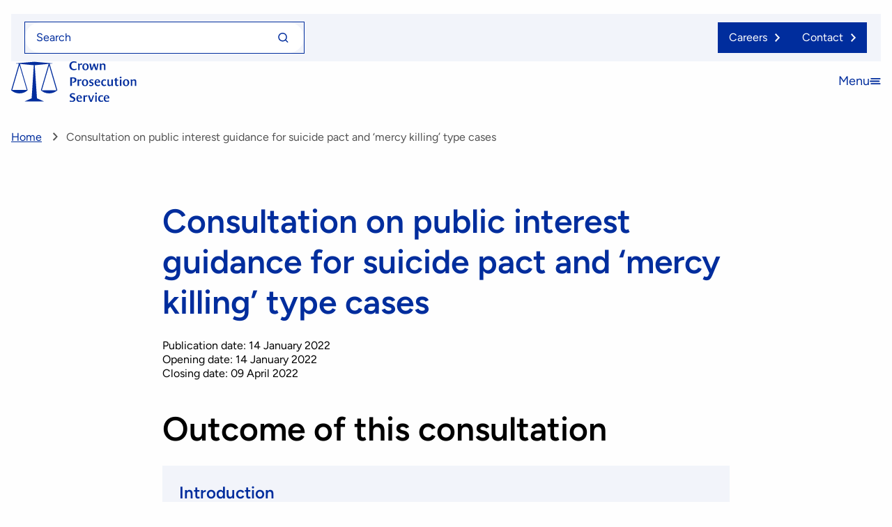

--- FILE ---
content_type: text/html; charset=UTF-8
request_url: https://www.cps.gov.uk/consultation/consultation-public-interest-guidance-suicide-pact-and-mercy-killing-type-cases
body_size: 21742
content:
<!DOCTYPE html>
<html lang="en" dir="ltr">
  <head>
    <meta charset="utf-8" />
<meta name="Generator" content="Drupal 10 (https://www.drupal.org)" />
<meta name="MobileOptimized" content="width" />
<meta name="HandheldFriendly" content="true" />
<meta name="viewport" content="width=device-width, initial-scale=1.0" />
<link rel="icon" href="/themes/cps2025/favicon.ico" type="image/vnd.microsoft.icon" />
<link rel="alternate" hreflang="en" href="https://www.cps.gov.uk/consultation/consultation-public-interest-guidance-suicide-pact-and-mercy-killing-type-cases" />
<link rel="canonical" href="https://www.cps.gov.uk/consultation/consultation-public-interest-guidance-suicide-pact-and-mercy-killing-type-cases" />
<link rel="shortlink" href="https://www.cps.gov.uk/node/17043" />

    <title>Consultation on public interest guidance for suicide pact and ‘mercy killing’ type cases | The Crown Prosecution Service</title>
    <link rel="stylesheet" media="all" href="/sites/default/files/css/css_EBOMfjGiqPVswRUtZGHZF5L3cGK6QyZXkSR7kzI6lio.css?delta=0&amp;language=en&amp;theme=cps2025&amp;include=eJxlj-EKwjAMhF9ocTLweSStoRbTpDQZY2_vprKK_siP--5ILlEbjVFLVSFxO8Vq03m6AERst-GjxmCQWu56N2FpWCu1Dh9gvjJZJyo2s6NnlQMm1oD8imZJB77ndOdtHAKKfK39NcAXhag8F-mXCmaBQjJD0ZCZukFmmLZOtppTGQMaDR6uhRLu-X_w_uEJVrZjaw" />
<link rel="stylesheet" media="all" href="/sites/default/files/css/css_-ZTd6LRkSmVLaTYpD87D2hdf0lUcq5HP1dZIfexR7OM.css?delta=1&amp;language=en&amp;theme=cps2025&amp;include=eJxlj-EKwjAMhF9ocTLweSStoRbTpDQZY2_vprKK_siP--5ILlEbjVFLVSFxO8Vq03m6AERst-GjxmCQWu56N2FpWCu1Dh9gvjJZJyo2s6NnlQMm1oD8imZJB77ndOdtHAKKfK39NcAXhag8F-mXCmaBQjJD0ZCZukFmmLZOtppTGQMaDR6uhRLu-X_w_uEJVrZjaw" />
<link rel="stylesheet" media="all" href="https://cdn.jsdelivr.net/npm/bootstrap@4.4.1/dist/css/bootstrap-grid.min.css" />
<link rel="stylesheet" media="all" href="/sites/default/files/css/css_6SdahbM2UHvjNciY0sXMixXeRUkyB09glLvN_GFn1P0.css?delta=3&amp;language=en&amp;theme=cps2025&amp;include=eJxlj-EKwjAMhF9ocTLweSStoRbTpDQZY2_vprKK_siP--5ILlEbjVFLVSFxO8Vq03m6AERst-GjxmCQWu56N2FpWCu1Dh9gvjJZJyo2s6NnlQMm1oD8imZJB77ndOdtHAKKfK39NcAXhag8F-mXCmaBQjJD0ZCZukFmmLZOtppTGQMaDR6uhRLu-X_w_uEJVrZjaw" />

    
    <script>
      window.dataLayer = window.dataLayer || [];
      function gtag(){dataLayer.push(arguments);}
      gtag('consent', 'default', {
        'analytics_storage': 'denied'
      });
    </script>
    <!-- Google tag (gtag.js) -->
    <script async src="https://www.googletagmanager.com/gtag/js?id=G-SE3TT2TCG4"></script>
    <script>
      window.dataLayer = window.dataLayer || [];
      function gtag(){dataLayer.push(arguments);}
      gtag('js', new Date());
      gtag('config', 'G-SE3TT2TCG4');
    </script>
  </head>
  <body>
        <a href="#main-content" class="visually-hidden focusable">
      Skip to main content
    </a>
    
      <div class="dialog-off-canvas-main-canvas" data-off-canvas-main-canvas>
    <div class="layout-container">

  
  <header class="header" id="header">
	<div class="container">
		<div class="header__top">

      <div class="header__search">
        <form role="search" method="get" id="search-form" class="search-form" action="/search">
          <label class="visually-hidden" for="keys">Search for</label>
          <input type="text" class="search-form__input" placeholder="Search" value="" name="keys" id="keys"/>
          <button type="submit" class="search-form__submit" id="search-submit" value="Search">
            <span class="visually-hidden">Search for</span>
            <svg class="icon" aria-hidden="true">
              <use xlink:href="/themes/cps2025/asset_dist/images/icons/symbol-defs.svg#icon-magn-glass"></use>
            </svg>
          </button>
        </form>
      </div>
      <div class="header__links">
                
                  <a href="https://www.cps.gov.uk/careers-crown-prosecution-service" class="header__careers-link">
            <span class="header__careers-text">Careers</span>
          </a>
                <a href="https://contact.cps.gov.uk/" class="header__contact-link">
          <span class="header__contact-text">Contact</span>
        </a>
      </div>
		</div>

    <div class="header__bottom">
      <div class="header__logo">
                  <a href="/" title="Home" rel="home" id="site-logo" class="header-logo__link">
            <img src="/themes/cps2025/asset_src/images/logo.svg" alt="The Crown Prosecution Service" width="282" height="44" class="header__logo-image"/>
          </a>
              </div>

      <div class="header__menu">
        <div>
  
    
      <nav  class="tbm tbm-main tbm-arrows" id="aa00f640-be33-4d50-b3f8-41a86a04f4f6" data-breakpoint="1199" aria-label="main navigation">
            <div class="tbm-collapse ">
                <ul  class="tbm-nav level-0 items-4" >
                                    <li  class="tbm-item level-1 tbm-item--has-dropdown" >
        <div class="tbm-link-container">
                            <span class="tbm-link level-1 no-link tbm-toggle" aria-hidden="true">
                        About us
            </span>
                        <button class="tbm-submenu-toggle always-show" aria-expanded="false"><span class="visually-hidden">About us</span></button>
                </div>
        <div  class="tbm-submenu tbm-item-child">
            <div  class="tbm-row">
      <div  class="tbm-column span6">
  <div class="tbm-column-inner">
               <ul  class="tbm-subnav level-1 items-4">
          <li  class="tbm-item level-2" >
        <div class="tbm-link-container">
                            <a href="/about-cps"  class="tbm-link level-2">
                        About CPS
            </a>
                    </div>
        
</li>

          <li  class="tbm-item level-2" >
        <div class="tbm-link-container">
                            <a href="/about-cps/what-we-do"  class="tbm-link level-2">
                        What we do
            </a>
                    </div>
        
</li>

          <li  class="tbm-item level-2" >
        <div class="tbm-link-container">
                            <a href="/about-cps/who-we-are"  class="tbm-link level-2">
                        Who we are
            </a>
                    </div>
        
</li>

          <li  class="tbm-item level-2" >
        <div class="tbm-link-container">
                            <a href="/about-cps/how-we-are-kept-accountable"  class="tbm-link level-2">
                        How we are kept accountable
            </a>
                    </div>
        
</li>

  </ul>

      </div>
</div>

      <div  class="tbm-column span6">
  <div class="tbm-column-inner">
                 <div  class="tbm-block">
    <div class="block-inner">
      <div id="block-block-content627f35c2-6207-430c-b40c-8afea24e0242">
  
    
          <img loading="lazy" src="/sites/default/files/styles/webp/public/focal-images/044_about_us_menu.jpg.webp?itok=dTV_U-c0" width="600" height="450" alt="Safira, Muhammad and Jennifer" />



  <p class="ck-gen-p">Learn about the Crown Prosecution Service, what we do, how we work, our senior leaders and where we sit in the criminal justice system.</p>

  </div>

    </div>
  </div>

      </div>
</div>

  </div>

    </div>

</li>

                                    <li  class="tbm-item level-1 tbm-item--has-dropdown" >
        <div class="tbm-link-container">
                            <span class="tbm-link level-1 no-link tbm-toggle" aria-hidden="true">
                        Guidance for victims and witnesses
            </span>
                        <button class="tbm-submenu-toggle always-show" aria-expanded="false"><span class="visually-hidden">Guidance for victims and witnesses</span></button>
                </div>
        <div  class="tbm-submenu tbm-item-child">
            <div  class="tbm-row">
      <div  class="tbm-column span6">
  <div class="tbm-column-inner">
               <ul  class="tbm-subnav level-1 items-4">
          <li  class="tbm-item level-2" >
        <div class="tbm-link-container">
                            <a href="/information-and-support-victims"  class="tbm-link level-2">
                        Information and support for victims
            </a>
                    </div>
        
</li>

          <li  class="tbm-item level-2" >
        <div class="tbm-link-container">
                            <a href="/rape-victims-guide"  class="tbm-link level-2">
                        	Information and support for victims of rape and serious sexual assault (RASSO)
            </a>
                    </div>
        
</li>

          <li  class="tbm-item level-2" >
        <div class="tbm-link-container">
                            <a href="/information-witnesses"  class="tbm-link level-2">
                        Information for witnesses
            </a>
                    </div>
        
</li>

          <li  class="tbm-item level-2" >
        <div class="tbm-link-container">
                            <a href="/types-crime"  class="tbm-link level-2">
                        Types of crime
            </a>
                    </div>
        
</li>

  </ul>

      </div>
</div>

      <div  class="tbm-column span6">
  <div class="tbm-column-inner">
                 <div  class="tbm-block">
    <div class="block-inner">
      <div id="block-block-content60f98023-49a4-4bb6-a191-c7b37692e88b">
  
    
          <img loading="lazy" src="/sites/default/files/styles/webp/public/focal-images/008_victim_witnesses_menu.jpg.webp?itok=QkPLLnz0" width="600" height="450" alt="Anjie" />



  <p class="ck-gen-p">Find advice and support for victims and witnesses about the journey from charge to conviction. There is specific guidance for victims of rape and serious sexual assault.</p>

  </div>

    </div>
  </div>

      </div>
</div>

  </div>

    </div>

</li>

                                    <li  class="tbm-item level-1 tbm-item--has-dropdown" >
        <div class="tbm-link-container">
                            <span class="tbm-link level-1 no-link tbm-toggle" aria-hidden="true">
                        Guidance for prosecutors
            </span>
                        <button class="tbm-submenu-toggle always-show" aria-expanded="false"><span class="visually-hidden">Guidance for prosecutors</span></button>
                </div>
        <div  class="tbm-submenu tbm-item-child">
            <div  class="tbm-row">
      <div  class="tbm-column span6">
  <div class="tbm-column-inner">
               <ul  class="tbm-subnav level-1 items-5">
          <li  class="tbm-item level-2" >
        <div class="tbm-link-container">
                            <a href="/prosecution-guidance"  class="tbm-link level-2">
                        Prosecution guidance
            </a>
                    </div>
        
</li>

          <li  class="tbm-item level-2" >
        <div class="tbm-link-container">
                            <a href="/prosecution-guidance/prosecution-guidance-search"  class="tbm-link level-2">
                        Prosecution guidance search
            </a>
                    </div>
        
</li>

          <li  class="tbm-item level-2" >
        <div class="tbm-link-container">
                            <a href="/prosecution-guidance-library"  class="tbm-link level-2">
                        Prosecution guidance library
            </a>
                    </div>
        
</li>

          <li  class="tbm-item level-2" >
        <div class="tbm-link-container">
                            <a href="/engaging-victims"  class="tbm-link level-2">
                        Engaging with victims
            </a>
                    </div>
        
</li>

          <li  class="tbm-item level-2" >
        <div class="tbm-link-container">
                            <a href="/publication/cps-operational/information-prosecuting-advocates"  class="tbm-link level-2">
                        Information for prosecuting advocates
            </a>
                    </div>
        
</li>

  </ul>

      </div>
</div>

      <div  class="tbm-column span6">
  <div class="tbm-column-inner">
                 <div  class="tbm-block">
    <div class="block-inner">
      <div id="block-block-content8f3b410e-2350-4885-ae35-0eeb0f5ebf2d">
  
    
          <img loading="lazy" src="/sites/default/files/styles/webp/public/focal-images/129_prosecution_guidance_menu.jpg.webp?itok=A9GkwMzB" width="600" height="450" alt="Jordan and Sadia" />



  <p class="ck-gen-p">Find legal guides to supplement decision making, fees for prosecution counsel, how to become treasury counsel and how to apply for specialist advocate panels.</p>

  </div>

    </div>
  </div>

      </div>
</div>

  </div>

    </div>

</li>

                                    <li  class="tbm-item level-1 tbm-item--has-dropdown" >
        <div class="tbm-link-container">
                            <span class="tbm-link level-1 no-link tbm-toggle" aria-hidden="true">
                        News and publications
            </span>
                        <button class="tbm-submenu-toggle always-show" aria-expanded="false"><span class="visually-hidden">News and publications</span></button>
                </div>
        <div  class="tbm-submenu tbm-item-child">
            <div  class="tbm-row">
      <div  class="tbm-column span6">
  <div class="tbm-column-inner">
               <ul  class="tbm-subnav level-1 items-2">
          <li  class="tbm-item level-2" >
        <div class="tbm-link-container">
                            <a href="/news"  class="tbm-link level-2">
                        News
            </a>
                    </div>
        
</li>

          <li  class="tbm-item level-2" >
        <div class="tbm-link-container">
                            <a href="/publications"  class="tbm-link level-2">
                        Publications
            </a>
                    </div>
        
</li>

  </ul>

      </div>
</div>

      <div  class="tbm-column span6">
  <div class="tbm-column-inner">
                 <div  class="tbm-block">
    <div class="block-inner">
      <div id="block-block-content492e06dd-5cf4-4313-a4d3-a4bf72aa5b7b">
  
    
          <img loading="lazy" src="/sites/default/files/styles/webp/public/focal-images/LisaR_menu.jpg.webp?itok=pSafWNZw" width="600" height="450" alt="Lisa R" />



  <p class="ck-gen-p">Find latest news updates, contact information for our press office, as well as performance data, annual reports and accounts, research and consultations.</p>

  </div>

    </div>
  </div>

      </div>
</div>

  </div>

    </div>

</li>

  </ul>

            </div>
    </nav>

<script>
        if (window.matchMedia("(max-width: 1199px)").matches) {
        document.getElementById("aa00f640-be33-4d50-b3f8-41a86a04f4f6").classList.add('tbm--mobile');
    }

        
</script>

  </div>

        <nav aria-label="Main" id="main-menu-mobile" class="main-menu-mobile">
  <div class="main-menu-mobile__top">
    <a href="/" title="Home" rel="home" class="main-menu-mobile__logo-link" id="menu-mobile-logo">
      <img width="235" height="37" src="/themes/cps2025/asset_dist/images/logo.svg" alt="The Crown Prosecution Service" class="main-menu-mobile__logo-image"/>
    </a>
  </div>

  
        <ul class="main-menu-mobile__list">
                    <li class="main-menu-mobile__item submenu-accordion">
                              <button class="submenu-accordion__trigger" aria-expanded="false" aria-controls="submenu-panel" id="submenu-trigger">
            <span class="submenu-accordion__title">About us</span>
            <svg width="18" height="12" viewBox="0 0 18 12" fill="none" xmlns="http://www.w3.org/2000/svg">
    <path d="M18 2.59312L15.9069 0.5L9.09312 7.29892L2.27935 0.499999L0.186234 2.59312L9.09312 11.5L18 2.59312Z" fill="#002D9D"/>
</svg>
           </button>
          <div id="submenu-panel" role="region" aria-labelledby="submenu-trigger" class="submenu-accordion__panel">
                      <ul class="main-menu-mobile__list main-menu-mobile__list--1">
                      <li class="main-menu-mobile__item">
          <a href="/about-cps" class="main-menu-mobile__link" data-drupal-link-system-path="node/8432">About CPS</a>
        </li>
      
                  <li class="main-menu-mobile__item">
          <a href="/about-cps/what-we-do" class="main-menu-mobile__link" data-drupal-link-system-path="node/27473">What we do</a>
        </li>
      
                  <li class="main-menu-mobile__item">
          <a href="/about-cps/who-we-are" class="main-menu-mobile__link" data-drupal-link-system-path="node/27474">Who we are</a>
        </li>
      
                  <li class="main-menu-mobile__item">
          <a href="/about-cps/how-we-are-kept-accountable" class="main-menu-mobile__link" data-drupal-link-system-path="node/27475">How we are kept accountable</a>
        </li>
      
      </ul>
    
          </div>
        </li>
      
                  <li class="main-menu-mobile__item submenu-accordion">
                              <button class="submenu-accordion__trigger" aria-expanded="false" aria-controls="submenu-panel--2" id="submenu-trigger--2">
            <span class="submenu-accordion__title">Guidance for victims and witnesses</span>
            <svg width="18" height="12" viewBox="0 0 18 12" fill="none" xmlns="http://www.w3.org/2000/svg">
    <path d="M18 2.59312L15.9069 0.5L9.09312 7.29892L2.27935 0.499999L0.186234 2.59312L9.09312 11.5L18 2.59312Z" fill="#002D9D"/>
</svg>
           </button>
          <div id="submenu-panel--2" role="region" aria-labelledby="submenu-trigger--2" class="submenu-accordion__panel">
                      <ul class="main-menu-mobile__list main-menu-mobile__list--1">
                      <li class="main-menu-mobile__item">
          <a href="/information-and-support-victims" class="main-menu-mobile__link" data-drupal-link-system-path="node/27479">Information and support for victims</a>
        </li>
      
                  <li class="main-menu-mobile__item">
          <a href="/rape-victims-guide" class="main-menu-mobile__link" data-drupal-link-system-path="node/16606">	Information and support for victims of rape and serious sexual assault (RASSO)</a>
        </li>
      
                  <li class="main-menu-mobile__item">
          <a href="/information-witnesses" class="main-menu-mobile__link" data-drupal-link-system-path="node/27585">Information for witnesses</a>
        </li>
      
                  <li class="main-menu-mobile__item">
          <a href="/types-crime" class="main-menu-mobile__link" data-drupal-link-system-path="node/27477">Types of crime</a>
        </li>
      
      </ul>
    
          </div>
        </li>
      
                  <li class="main-menu-mobile__item submenu-accordion">
                              <button class="submenu-accordion__trigger" aria-expanded="false" aria-controls="submenu-panel--3" id="submenu-trigger--3">
            <span class="submenu-accordion__title">Guidance for prosecutors</span>
            <svg width="18" height="12" viewBox="0 0 18 12" fill="none" xmlns="http://www.w3.org/2000/svg">
    <path d="M18 2.59312L15.9069 0.5L9.09312 7.29892L2.27935 0.499999L0.186234 2.59312L9.09312 11.5L18 2.59312Z" fill="#002D9D"/>
</svg>
           </button>
          <div id="submenu-panel--3" role="region" aria-labelledby="submenu-trigger--3" class="submenu-accordion__panel">
                      <ul class="main-menu-mobile__list main-menu-mobile__list--1">
                      <li class="main-menu-mobile__item">
          <a href="/prosecution-guidance" class="main-menu-mobile__link" data-drupal-link-system-path="node/27481">Prosecution guidance</a>
        </li>
      
                  <li class="main-menu-mobile__item">
          <a href="/prosecution-guidance/prosecution-guidance-search" class="main-menu-mobile__link" data-drupal-link-system-path="node/27482">Prosecution guidance search</a>
        </li>
      
                  <li class="main-menu-mobile__item">
          <a href="/prosecution-guidance-library" class="main-menu-mobile__link" data-drupal-link-system-path="node/27478">Prosecution guidance library</a>
        </li>
      
                  <li class="main-menu-mobile__item">
          <a href="/engaging-victims" class="main-menu-mobile__link" data-drupal-link-system-path="node/27584">Engaging with victims</a>
        </li>
      
                  <li class="main-menu-mobile__item">
          <a href="/publication/cps-operational/information-prosecuting-advocates" class="main-menu-mobile__link" data-drupal-link-system-path="node/13226">Information for prosecuting advocates</a>
        </li>
      
      </ul>
    
          </div>
        </li>
      
                  <li class="main-menu-mobile__item submenu-accordion">
                              <button class="submenu-accordion__trigger" aria-expanded="false" aria-controls="submenu-panel--4" id="submenu-trigger--4">
            <span class="submenu-accordion__title">News and publications</span>
            <svg width="18" height="12" viewBox="0 0 18 12" fill="none" xmlns="http://www.w3.org/2000/svg">
    <path d="M18 2.59312L15.9069 0.5L9.09312 7.29892L2.27935 0.499999L0.186234 2.59312L9.09312 11.5L18 2.59312Z" fill="#002D9D"/>
</svg>
           </button>
          <div id="submenu-panel--4" role="region" aria-labelledby="submenu-trigger--4" class="submenu-accordion__panel">
                      <ul class="main-menu-mobile__list main-menu-mobile__list--1">
                      <li class="main-menu-mobile__item">
          <a href="/news" class="main-menu-mobile__link" data-drupal-link-system-path="node/8277">News</a>
        </li>
      
                  <li class="main-menu-mobile__item">
          <a href="/publications" class="main-menu-mobile__link" data-drupal-link-system-path="node/8278">Publications</a>
        </li>
      
      </ul>
    
          </div>
        </li>
      
      </ul>
    


  


  <button class="main-menu-mobile__close" aria-expanded="false" aria-controls="main-menu-mobile" aria-haspopup="true" id="menu-mobile-close">
    <span class="visually-hidden">Close menu</span>
    <span aria-hidden="true">Close</span>
    <svg class="icon" aria-hidden="true">
      <use xlink:href="/themes/cps2025/asset_dist/images/icons/symbol-defs.svg#icon-close"></use>
    </svg>
  </button>
</nav>

        <button id="menu-toggle" type="button" class="header__button header__menu-toggle" aria-expanded="false" aria-controls="main-menu-mobile" aria-haspopup="true">
          <span class="visually-hidden">Open menu</span>
          <span aria-hidden="true">Menu</span>
          <svg width="16" height="9" viewBox="0 0 16 9" fill="none" xmlns="http://www.w3.org/2000/svg">
            <path fill-rule="evenodd" clip-rule="evenodd" d="M1.2 0.9C1.2 0.402944 1.60294 0 2.1 0H14.7C15.1971 0 15.6 0.402944 15.6 0.9C15.6 1.39706 15.1971 1.8 14.7 1.8H2.1C1.60294 1.8 1.2 1.39706 1.2 0.9ZM0 4.5C0 4.00294 0.402944 3.6 0.9 3.6H13.5C13.9971 3.6 14.4 4.00294 14.4 4.5C14.4 4.99706 13.9971 5.4 13.5 5.4H0.9C0.402944 5.4 0 4.99706 0 4.5ZM1.2 8.1C1.2 7.60294 1.60294 7.2 2.1 7.2H14.7C15.1971 7.2 15.6 7.60294 15.6 8.1C15.6 8.59706 15.1971 9 14.7 9H2.1C1.60294 9 1.2 8.59706 1.2 8.1Z" fill="#002D9D"/>
          </svg>
        </button>
      </div>
    </div>
	</div>
</header>

    <main id="main-content" class="main" lang="en">
                  <div class="container">
      <nav aria-label="Breadcrumbs" class="breadcrumbs">
        <ol itemscope itemtype="http://schema.org/BreadcrumbList" class="breadcrumbs__items">
                      <li itemprop="itemListElement" itemscope itemtype="http://schema.org/ListItem" class="breadcrumbs__item">
                              <a itemprop="item" href="/" class="breadcrumbs__link">
                  <span itemprop="name" class="breadcrumbs__name">Home</span>
                  <meta itemprop="position" content="1"/>
                </a>
                                  <span class="breadcrumbs__separator">
                  <svg class="icon breadcrumbs__icon" aria-hidden="true">
                    <use xlink:href="/themes/cps2025/asset_dist/images/icons/symbol-defs.svg#icon-arrow-right"></use>
                  </svg>
                  </span>
                                          </li>
                      <li itemprop="itemListElement" itemscope itemtype="http://schema.org/ListItem" class="breadcrumbs__item">
                              <span itemprop="name" class="breadcrumbs__name">Consultation on public interest guidance for suicide pact and ‘mercy killing’ type cases</span>
                <meta itemprop="position" content="2"/>
                          </li>
                  </ol>
      </nav>
    </div>

      
      
      <div class="layout-content">
              <div class="container">
    <div data-drupal-messages-fallback class="hidden"></div>
  </div>


<div id="block-cps2025-content">
  
    
      <article data-history-node-id="17043" class="consultation">
  <div class="container container--narrow">
    <h1 class="consultation__title">Consultation on public interest guidance for suicide pact and ‘mercy killing’ type cases</h1>

    <div class="consultation__details">
              <span class="consultation__date">Publication date:
					  <time datetime="2022-01-14T12:00:00Z">14 January 2022</time>

</span>
                    <span class="consultation__date">Opening date:
					  <time datetime="2022-01-14T12:00:00Z">14 January 2022</time>

</span>
                    <span class="consultation__date">Closing date:
					  <time datetime="2022-04-09T12:00:00Z">09 April 2022</time>

</span>
      
          </div>

    <h2 class="consultation__outcome-title">Outcome of this consultation</h2>

          <div class="consultation__body">
          <h2 class="ck-gen-h2">Introduction</h2>

<p class="ck-gen-p">The CPS conducted a public consultation on a proposed revision to its prosecution guidance on Homicide: Murder and Manslaughter. The purpose of the consultation was to provide interested persons with an opportunity to provide comments and to ensure the final version of the guidance is informed by as wide a range of views as possible.</p>

<p class="ck-gen-p">The proposed revision was intended to provide guidance to prosecutors on the public interest factors relevant when considering a death arising from a suicide pact (prosecuted as manslaughter - see <a href="https://www.legislation.gov.uk/ukpga/Eliz2/5-6/11/section/4" class="ck-gen-a">section 4(1) of the Homicide Act 1957)</a> or a so-called ‘mercy killing’. A ‘mercy killing’ is any killing in which the suspect believes they are acting wholly out of compassion for the deceased.&nbsp;</p>

<p class="ck-gen-p">CPS guidance is designed to give clear advice to prosecutors who have been asked either for a charging decision or for early advice to the police. Adherence to guidance ensures that there is predictability, transparency and consistency of decision making across the CPS.</p>

<h2 class="ck-gen-h2">Background</h2>

<p class="ck-gen-p">As with every other case, the test set out in the Code for Crown Prosecutors (the Code) will be applied: there must be enough evidence to provide a realistic prospect of conviction. If the case does not pass that evidential stage, it must not go ahead no matter how important or serious it may be. Only if the case does pass the evidential stage, will consideration be given to whether a prosecution is needed in the public interest. It has long been recognised that a prosecution does not follow automatically whenever an offence is believed to have been committed.</p>

<p class="ck-gen-p">The Code sets out the factors relevant to determining whether a prosecution is in the public interest. This is a valuable safeguard as it enables the prosecutor to consider the entire background of the case and ensures that prosecutions are not brought in inappropriate circumstances. Its application ensures predictability and consistency of decision-making.&nbsp;</p>

<p class="ck-gen-p">Our&nbsp;prosecution guidance is an important aspect of our work and provides support to our prosecutors to make effective Code compliant decisions in all cases, thereby helping to ensure the delivery of justice. Crown Prosecutors to whom the decision-making function is delegated need to be given the clearest possible guidance about the public interest factors that they must consider when making charging decisions. The police, who apply the Code when exercising an important discretion as to whether to bring a case to the attention of the Crown Prosecutors for a charging decision, also need guidance to ensure a fair and consistent approach to these difficult and sensitive cases.&nbsp;</p>

<p class="ck-gen-p">The CPS regularly reviews and updates our prosecution guidance to ensure it supports our prosecutors. A recent review of the Homicide Guidance identified that further direction could be provided to assist prosecutors with the application of the public interest test in these cases. The review highlighted the similarities between public interest considerations within the <a href="https://www.cps.gov.uk/legal-guidance/suicide-policy-prosecutors-respect-cases-encouraging-or-assisting-suicide" class="ck-gen-a">Policy for Prosecutors in Respect of Cases of Encouraging or Assisting Suicide</a> and those applicable where the parties have entered into a suicide pact or cases of so called ‘mercy killing’. These are cases where the course of conduct goes beyond encouraging or assisting suicide. Instead, the suspect has committed the act that caused the death of the victim. It includes cases in which the victim was seriously physically unwell and unable to undertake the act themselves and may have asked the suspect to do the act.&nbsp;</p>

<p class="ck-gen-p">A person commits murder or manslaughter if they do an act that causes the death of the victim, even where they believe that they were simply carrying out the victim’s express wish or acting in the victim’s best interest. Because of the analogous considerations that apply to those charged with murder or manslaughter in so called ‘mercy killings’ and deaths caused as part of a failed suicide pact, we considered that similar specific guidance on the relevant public interest factors is required in these cases.</p>

<p class="ck-gen-p">Therefore, the proposed Homicide prosecution guidance revision included reference to relevant public interest factors similar to those set out in the Policy for Prosecutors in Respect of Cases of Encouraging or Assisting Suicide. The policy was originally published following the decision of the House of Lords in R (on the application of Purdy) v Director of Public Prosecutions [2009] UKHL 45 and a public consultation exercise which attracted more than 5,000 responses.</p>


      </div>
    
          <h2 class="consultation__h2">Outcomes</h2>
        <h2 class="ck-gen-h2">Summary of Responses to the Public Consultation on public interest guidance for suicide pact and ‘mercy killing’ type cases</h2>

<h3 class="ck-gen-h3">Introduction</h3>

<p class="ck-gen-p">1.1&nbsp;&nbsp; &nbsp;This is a summary of responses to the public consultation undertaken by the Crown Prosecution Service (CPS) on relevant public interest factors when considering a death arising from a suicide pact or a so-called ‘mercy killing’. It highlights the changes made to the guidance following the public consultation. The <a href="/node/5742" class="ck-gen-a"><u class="ck-gen-u">updated homicide prosecution guidance</u></a>, containing the revised public interest factors, has now been published.</p>

<p class="ck-gen-p">1.1&nbsp;&nbsp; &nbsp;It was proposed that a new section is added to the current ‘Homicide: Murder and Manslaughter’ guidance. The proposed revisions were published on 14 January 2022 and consulted on for a period of twelve weeks, ending 9 April 2022.</p>

<p class="ck-gen-p">1.2&nbsp;&nbsp; &nbsp;The purpose of the consultation was to inform the development of new and complex policy by testing it with a range of interested persons. We have used it to reflect on our proposed approach, to check for opportunities for amendments, improvements and changes. We are grateful to all those who took the time to consider the draft guidance and send in their views.</p>

<p class="ck-gen-p">1.3&nbsp;&nbsp; &nbsp;The primary audience for CPS prosecution guidance is our prosecutors. We regularly review and update our guidance to ensure it supports them. Crown Prosecutors apply the Code for Crown Prosecutors when making the decision to prosecute or not prosecute. It has never been the rule that a prosecution will automatically follow where the evidential stage of the Full Code Test is satisfied. It is important that Prosecutors are given the clearest possible additional guidance in specific instances, including where the public interest decision is complex and sensitive. The police, who apply the Code when exercising their own judgment as to whether they consider a case should be prosecuted and, if so, referring it to the CPS for a charging decision, also need guidance to ensure a fair and consistent approach to these cases. The revised guidance, building on the consultation responses, seeks to set out these specific considerations openly and transparently.</p>

<h3 class="ck-gen-h3">Method of Analysis and General Observations</h3>

<p class="ck-gen-p">2.1&nbsp;&nbsp; &nbsp;The Consultation posed 9 questions and received 1271 responses.</p>

<p class="ck-gen-p">2.2&nbsp;&nbsp; &nbsp;All responses were reviewed. A thematic analysis of each set of paired questions, 1 to 8, was conducted to capture the broader issues which need to be considered when identifying changes to the draft guidance. It is not possible to address every point made in the consultation exercise in this summary, however, we have sought to capture the key points made. We focused on responses which disagreed with the suggested approach and identified risks associated with the approach, particularly where alternative wording or approaches were suggested.</p>

<p class="ck-gen-p">2.3&nbsp;&nbsp; &nbsp;The rationale provided for ‘Yes’ or ‘No’ answers highlighted some consistent themes across the paired questions. These included:</p>

<ul class="ck-gen-ul">
	<li>Polarised views in support of, or critical of a perceived reduction of the deterrent effect of the draft guidance.&nbsp;</li>
	<li>Polarised views on whether it was appropriate to draw on similarities with the assisted suicide guidance.&nbsp;</li>
	<li>Calls for clarity and/or guidance around definitions, defences and the credibility or reliability of evidence relied upon to support this complex public interest decision.</li>
	<li>Polarised views on whether the draft guidance risked discriminating against vulnerable people.&nbsp;</li>
	<li>Polarised views on whether terminal illness should be a factor tending against prosecution.</li>
	<li>Polarised views on whether the right to choose the manner and timing of death is relevant to the public interest assessment.</li>
	<li>Whether the guidance sufficiently considers the availability or lack of palliative care.</li>
	<li>Calls for additional guidance on suicide pacts.&nbsp;</li>
	<li>Whether it is possible for prosecutors to make objective assessments of on certain factors.</li>
</ul>

<p class="ck-gen-p">2.4&nbsp;&nbsp; &nbsp;The Totals of ‘Yes’ and ‘No’ responses are shown against the respective questions below. It should however be noted that a number of responses were raised in the same terms and had adopted published pro-forma responses.</p>

<p class="ck-gen-p">2.5&nbsp;&nbsp; &nbsp;Some responses fell outside the scope of the consultation. These included:</p>

<ul class="ck-gen-ul">
	<li>requests for legislative change including calls for assisted dying legislation.&nbsp;</li>
	<li>requests for specific guidance for police investigations to ensure that they proceed in line with the draft guidance.&nbsp;</li>
	<li>requests for a review and refresh of the assisted suicide guidance.&nbsp;</li>
	<li>submissions based on misunderstandings of the law and a misconception about the role of the CPS, police and Code for Crown Prosecutors.</li>
</ul>

<h3 class="ck-gen-h3">Q1 and Q2: Pair 1</h3>

<p class="ck-gen-p">3.1&nbsp;&nbsp; &nbsp;Q1: Do you think that the categories of cases to which these additional factors apply are appropriate? YES 738/NO 495. Q2: Can you expand on your answer to Q1?</p>

<p class="ck-gen-p">3.2&nbsp;&nbsp; &nbsp;The majority of narrative responses to question 2 did not focus on the categories of cases to which the guidance should apply. They included wider commentary on the issue of assisted dying and suitability of the guidance, so we adopted a broader approach to analysis of the narrative response. ‘Yes’, responses were generally supportive of the draft guidance but their rationale varied. Many responses suggested that the changes respected autonomous choice (that being the right of a person to determine the timing and manner of their death), promoted high quality decision-making, recognised a compassionate motive and would ensure public confidence in the decisions of prosecutors. Some, erroneously, thought that the draft guidance compensated for the lack of an assisted dying law in the UK.</p>

<p class="ck-gen-p">3.3&nbsp;&nbsp; &nbsp;‘Yes’, responses included an observation that the draft guidance introduced a reasoned and humane discretion in reaching decisions as to the appropriateness of prosecution in such sensitive cases. In this regard they generally criticised the approach in the current guidance which states “subject to sufficiency of evidence, a prosecution is almost certainly required, even in cases such as ‘mercy killing’ of a sick relative.” In welcoming the draft guidance, some respondents shared painful experiences of watching loved ones suffer.</p>

<p class="ck-gen-p">3.4&nbsp;&nbsp; &nbsp;‘No’ responses were generally critical of the draft guidance. Many respondents thought that guidance must not detract from the clear position that prosecution of homicide is ‘almost certainly’ required in the public interest where there is sufficient evidence. Some respondents suggested that there should be a presumption in favour of prosecution. Some respondents felt that the tone of the guidance was inappropriate and risked creating the perception this was an attempt to decriminalise euthanasia. Some respondents commented the change could be erroneously read as providing tacit approval to undertake a ‘mercy killing’ which contradicted the will of Parliament. It was suggested that no prosecution guidance should leave the impression that ending the life of another is anything less than an extremely serious crime. They suggested that prosecution guidance should not be seen by society as permitting the killing of loved ones no matter that it has caveats.</p>

<p class="ck-gen-p">3.5&nbsp;&nbsp; &nbsp;Certain themes identified in responses to this question were repeated in answers to other questions in the consultation and are addressed in response to those questions. They included:</p>

<ul class="ck-gen-ul">
	<li>A belief by the offender that the murder was ‘an act of mercy’ is a mitigating factor relevant to sentence for murder (Schedule 21, para 10(f) of the Sentencing Act 2020) and should not be relevant consideration in a public interest decision.&nbsp;</li>
	<li>Concerns were expressed that compassion is a subjective notion, the law must protect the vulnerable and that guidance should not detract from this. Concerns were raised particularly on the consequential impact on older and disabled victims.&nbsp;</li>
	<li>Respondents observed that these changes were not invited by the Court, as in provision of the assisted suicide guidance, therefore, the CPS should act cautiously in extending to these categories.&nbsp;</li>
	<li>Respondents highlighted the right to life enshrined in the European Convention on Human Rights and their views that murder cannot be deemed to be merciful. Reference was made to the 1999 Council of Europe recommendation that “a terminally ill or dying person’s wish to die never constitutes any legal claim to die at the hand of another person… (and) cannot of itself constitute a legal justification to carry out actions intended to bring about death”.</li>
	<li>the risk that the guidance could be abused because vulnerable individuals can be subject to coercion, fear, emotional abuse and fear of becoming a burden.&nbsp;</li>
	<li>the availability of palliative care should be a factor tending in favour of prosecution although others thought that the lack of availability should be a factor tending against prosecution.&nbsp;</li>
	<li>a call from some respondents for the guidance to be restricted so that it applies only to those who were terminally ill.</li>
</ul>

<h3 class="ck-gen-h3">Amendments to the guidance following consultation</h3>

<p class="ck-gen-p">3.6&nbsp;&nbsp; &nbsp;It is not a defence to murder that the victim exercised a clear, informed and settled choice to consent to their killing. It is important to reiterate that the guidance cannot and does not provide any assurance that a person will be immune from prosecution if he or she does an act that ends the life of another person. To amplify this position and address the perception risk highlighted by respondents, the guidance now states that ‘a prosecution for murder, in particular, but also manslaughter, is almost certainly required in the public interest’. This is similar to the wording in the original guidance and reflects the fact that the harm and culpability will inevitably be of the utmost seriousness.</p>

<p class="ck-gen-p">3.7&nbsp;&nbsp; &nbsp;The Code for Crown Prosecutors sets out the factors relevant to determining whether a prosecution is in the public interest. Prosecutorial discretion allows compassion to play its part in the criminal justice response to wrongdoing. This is a valuable safeguard, enabling the prosecutor to consider the entire background of the case and ensures that prosecutions are not brought in inappropriate circumstances. The additional factors in the new guidance provide a framework for prosecutors to assess the public interest in these fact specific, complex and sensitive cases. Our prosecution guidance supports prosecutors to make effective Code compliant decisions in all cases, thereby helping to ensure the delivery of justice. Its application ensures predictability and consistency of decision-making.</p>

<p class="ck-gen-p">3.8&nbsp;&nbsp; &nbsp;Additionally, the application of the guidance to suicide pact cases more generally was restricted as suicide pacts are recognised in statute as providing a partial defence to murder. The additional public interest factors apply only to so called ‘mercy killings’ and suicide pacts cases in the context of ‘mercy killings’. The application of the statutory partial defence (section 4 Homicide Act 1957) is addressed separately in the Homicide: Murder and Manslaughter prosecution guidance.</p>

<p class="ck-gen-p">Q3 and Q4: Pair</p>

<p class="ck-gen-p">4.1&nbsp;&nbsp; &nbsp;Q3: Do you agree that the factors considered should be broadly consistent with those set out in the assisted suicide policy? YES 739/NO 484. Q:4 Can you expand on your answer to Q3?</p>

<p class="ck-gen-p">4.2&nbsp;&nbsp; &nbsp;‘Yes’ responses mostly agreed that the guidance should be broadly similar, noting that the circumstances and motives are similar. However, the rationale for their views differed. Some respondents indicated that their fear of prosecution was reduced by the draft guidance as it enables compassionate motives to be accounted for in any public interest decision to prosecute. Other responses highlighted the importance of individual choice in the time and manner of death and referred to the legal risk and prohibitive cost of travel to Switzerland for assisted dying support.</p>

<p class="ck-gen-p">4.3&nbsp;&nbsp; &nbsp;‘No’ responses included strong observations that assisted suicide cannot and should not be compared with homicide. They recommended that the guidance needed to clearly distinguish between the fact that one involves taking one’s own life and the other taking another’s life. Respondents commented that the offences were very different and not suitable for comparison. It was observed that prosecution rates for assisted suicide are perceived as low and that adopting a similar approach for homicide would risk a similar effect in these cases. Additionally, it was highlighted that factors relevant to sentence should not be determinative of the decision to charge.</p>

<p class="ck-gen-p">4.4&nbsp;&nbsp; &nbsp;It was observed that two factors showed a confusion between homicide and suicide. Proposed factor 1 against prosecution is that ‘the victim had reached a voluntary, clear, settled and informed decision to end their life’. However, in homicide cases the victim does not ‘end their life’ but is killed by someone else. Similarly, it is not that the suspect acts ‘in the face of a determined wish on the part of the victim to end their life’ (proposed factor 4) as the victim does not ‘end their life’ but only requests that it be ended. It was suggested that a more relevant factor was seen as reluctance specifically in the context of circumstances of extreme pressure on the suspect of a kind that would significantly diminish their responsibility.</p>

<p class="ck-gen-p">4.5&nbsp;&nbsp; &nbsp;Some respondents observed the importance of protecting vulnerable people. It was suggested that CPS must ensure that those living with disabilities and older individuals have equal protection under the law and must never risk entrenching prejudices within society regarding the value of disabled or elderly people’s lives. They highlighted that individual who is sufficiently “physically unwell and unable to undertake the act” would likely also be unable to resist or fend-off an assault on their person. In contrast, others observed that people with a disability or severe illness may be unable to end their own life without assistance. Therefore, the CPS guidance on "mercy killings" should be similar to the assisted a suicide guidance and recognise compassionate motives, to avoid discriminating against the vulnerable.</p>

<h3 class="ck-gen-h3">Amendments to the guidance following consultation</h3>

<p class="ck-gen-p">4.6&nbsp;&nbsp; &nbsp;The guidance draws clear distinction between homicide and assisting or encouraging suicide offences by setting out the nature and seriousness of the offences, parliamentary intention and the relative maximum sentences available. The guidance clearly states that it is murder for a person to do an act that ends the life of another, intending to kill them, even if they do so on the basis that they are simply complying with the wishes of the other person concerned.</p>

<p class="ck-gen-p">4.7&nbsp;&nbsp; &nbsp;The guidance provides additional advice to prosecutors on the application, evaluation and relevance of the factors with reference to the guidance in the Code for Crown Prosecutors.</p>

<p class="ck-gen-p">4.8&nbsp;&nbsp; &nbsp;Factors 1 and 4 tending against prosecution have been amended to clarify that the victim wished for their life to end.</p>

<p class="ck-gen-p">4.9&nbsp;&nbsp; &nbsp;This guidance has been drafted to assist prosecutors in applying the relevant factors when exercising their prosecutorial discretion in assessing the public interest. The evidential stage of the Full Code Test and the public interest stage are separate. The public interest stage cannot be considered until the evidential test is met. Therefore, the public interest factors cannot and do not apply when considering the evidential stage of the test. Whether the victim was physically able to undertake the act to end their life is significant in the application of the public interest guidance to the selected categories of cases.</p>

<p class="ck-gen-p">4.10&nbsp;&nbsp; &nbsp;An additional factor (4) that the victim was physically able to undertake the act to end their own life has been added as a factor tending in favour of prosecution. This factor recognises that the victim had a choice and is necessary because it is very unlikely that murder could be described as an act of mercy where the victim was physically able to undertake the act themselves. The factor tending against prosecution has been retained and amended to read “the victim was not physically able to undertake the act to end their own life”.</p>

<p class="ck-gen-p">4.11&nbsp;&nbsp; &nbsp;The guidance recognises that certain circumstances should be reflected as mitigation in a sentencing exercise. The guidance states that “Prosecutors should then take a step back and look at the case in the round. In particular, even if there are public interest factors tending against prosecution in a particular case, prosecutors should consider whether nonetheless a prosecution should go ahead and those factors put to the court for consideration when sentence is passed.”</p>

<p class="ck-gen-p">4.12&nbsp;&nbsp; &nbsp;In order to address the concerns that guidance may increase risk to those who are vulnerable due to physical or mental illness, age or disability, the following changes were made to the guidance following the public consultation:</p>

<ul class="ck-gen-ul">
	<li>The application of the guidance has been restricted to specific categories of cases (‘Mercy killings’ and suicide pacts in the context of ‘mercy killings’) and the seriousness of homicide offences has been highlighted.&nbsp;</li>
	<li>The importance of pursuing all reasonable lines of enquiry to establish and, where possible, provide independent verification of the suspect’s account was included in the draft guidance. In addition, the published guidance now makes clear that prosecutors must consider the factors objectively and assess the credibility and reliability of any accounts and the relevant weight to be attached to them.</li>
	<li>Further guidance has been provided to assist prosecutors when determining whether a victim reached a clear, settled and informed decision that they wish for their life to end. This factor includes reference to other vulnerabilities that may impact on their ability to reach such a decision.&nbsp;</li>
	<li>The guidance explicitly recognises that vulnerable victims may be more susceptible controlling or coercive behaviour and to being unduly influenced to view themselves as a burden.</li>
	<li>A new factor regarding influencing the victim against seeking or denying treatment, advice or care has been included.</li>
</ul>

<h3 class="ck-gen-h3">Q5 and Q6: Pair 3</h3>

<p class="ck-gen-p">5.1&nbsp;&nbsp; &nbsp;Q5: Are there any further factors in favour of prosecution that should be included? YES 173/NO 812. Q6: What further factors in favour of prosecution should be included if you replied 'Yes' to Question 5?</p>

<p class="ck-gen-p">5.2&nbsp;&nbsp; &nbsp;‘Yes’ responses necessitated a narrative explanation of additional factors. Some ‘Yes’ responses suggested further factors to address a perception that the draft guidance would result in fewer prosecutions. Respondents interpreted the question differently, ‘no’ responses to this pair did not only indicate support of the guidance, this was evident by reviewing the corresponding response to pair 1. Some provided ‘no’ responses because they wanted the original guidance to remain in place while others responded no to indicate their support of the factors listed in the draft guidance. Therefore, it was not appropriate to rely on a quantitative analysis to assess the factors.</p>

<p class="ck-gen-p">5.3&nbsp;&nbsp; &nbsp;Some respondents proposed specific additional factors while others raised issues that ought to be considered. These included:</p>

<ul class="ck-gen-ul">
	<li>Evidence of long-term planning of the death.</li>
	<li>that the suspect was involved in more than one death or helped more than one unconnected victim.&nbsp;</li>
	<li>Evaluation and treatment by qualified medical professional to be incorporated in guidance.&nbsp;</li>
	<li>Victim denied access to medical assistance and treatment.</li>
	<li>The availability of palliative care. Some respondents suggested failing to utilise palliative care should be a factor tending in favour of prosecution. A factor suggested in favour of prosecution was ‘where access to care and support, including palliative care and end of life care, was denied or limited to the victim by the suspect’.</li>
	<li>The suspect publicly expressed views on the issue of assisted dying.</li>
	<li>Issues relating to the mental health of the victim over and above the issue of capacity. These included increased vulnerability due fluctuating health mental health conditions and the need for independent expert assessments.&nbsp;</li>
	<li>Coercion, exploitation or abuse of vulnerabilities. Respondents suggested that it would be very difficult to determine the motivations of those involved in killing vulnerable persons, especially if the victim cannot confirm these. Their very vulnerability means that they would be in a weak position and open to persuasion and coercion in this matter, including feeling a burden on those caring for them.&nbsp;</li>
	<li>It was suggested that Factor 9 should be expanded as follows ‘the suspect received a financial or other reward for their actions.’ Financial was seen as quite narrow in focus and should be broadened when considering public interest factors.&nbsp;</li>
	<li>The absence of efforts by the suspect to counsel or intervene and divert thinking away from death. Suggestions included suspect not seeking independent or/and expert help to dissuade the wish by the victim to end their life was also put forward as a factor.</li>
	<li>Additional factors against prosecution included that the suspect took reasonable steps to ascertain that the victim had communicated clearly and independently their wish to end their life to another responsible person or persons, for example a trusted person in an independent therapeutic role or trusted and trustworthy friend or relative.</li>
</ul>

<p class="ck-gen-p">5.4&nbsp;&nbsp; &nbsp;Some responses repeated factors similar to those already contained within the proposed guidance. Others queried why other factors from the assisted suicide guidance which tend in favour of prosecuting assisted suicide that were left out of the draft guidance. These include factor 12 (the suspect gave encouragement or assistance to more than one victim who were not known to each other), factor 15 (the suspect was aware that the victim intended to commit suicide in a public place where it was reasonable to think that members of the public may be present); and factor 16 (the suspect was acting in his or her capacity as a person involved in the management or as an employee (whether for payment or not) of an organisation or group, a purpose of which is to provide a physical environment (whether for payment or not) in which to allow another to commit suicide.). There was a call for the guidance to go further and set out factors which, if they exist, would require prosecution as a certainty rather than as an “almost certainty”.</p>

<h3 class="ck-gen-h3">Amendments to the guidance following consultation</h3>

<p class="ck-gen-p">5.5&nbsp;&nbsp; &nbsp;Certain factors or themes suggested by respondents, such a planning, are relevant evidential considerations or amount to information that could be relied upon in support of the application of a public interest factor. Care has been taken to provide more guidance on the correct approach for evidential considerations including the importance of independent verification of the suspect’s account. The Code for Crown Prosecutors provides additional guidance to inform a prosecutor’s objective assessment of the evidence which will, necessarily, be case specific.</p>

<p class="ck-gen-p">5.6&nbsp;&nbsp; &nbsp;Given the distinction between this guidance and the assisted suicide guidance, it was not relevant or appropriate to include all the factors from that guidance.</p>

<p class="ck-gen-p">5.7&nbsp;&nbsp; &nbsp;The approach suggested of setting out factors which, if they exist, would require prosecution as a certainty, is seen as not compatible with the Code for Crown Prosecutors and importance of prosecutorial discretion. It has never been the rule that a prosecution will automatically follow where the evidential stage of the Full Code Test is satisfied.</p>

<p class="ck-gen-p">5.8&nbsp;&nbsp; &nbsp;Additional guidance has been provided to prosecutors when assessing the victim’s state of mind. Factor 3 tending in favour of prosecution and factor 1 tending against prosecution have been expanded to recognise the impact of pressure, control, coercion, vulnerabilities relating to fluctuating mental health conditions and access to treatment/support.</p>

<p class="ck-gen-p">5.9&nbsp;&nbsp; &nbsp;The guidance now recognises that vulnerable victims may be more susceptible to being unduly influenced to view themselves as a burden (factor 7 in tending in favour of prosecution).</p>

<p class="ck-gen-p">5.10&nbsp;&nbsp; &nbsp;An additional factor tending in favour of prosecution (13) has been included. This factor addresses concerns that the suspect may have influenced the victim not to seek medical treatment, palliative care and/or independent professional advice or denied access to such treatment, care and/or professional support.</p>

<p class="ck-gen-p">5.11&nbsp;&nbsp; &nbsp;Factor 9 tending in favour of prosecution has been amended to state that the suspect was motivated by a financial or other reward/benefit for their actions.</p>

<h3 class="ck-gen-h3">Q7 and Q8/Pair 4</h3>

<p class="ck-gen-p">6.1&nbsp;&nbsp; &nbsp;Q7: Are there any further factors tending against prosecution that should be included? YES 642/No 330. Q8: If so which? What further factors tending against prosecution should be included if you replied Yes to question 7?</p>

<p class="ck-gen-p">6.2&nbsp;&nbsp; &nbsp;Broadly ‘No’ responses to Q7 did not support the draft guidance. Some respondents disagreed that there should any be factors tending against prosecution and suggested that such factors undermine the law.</p>

<p class="ck-gen-p">6.3&nbsp;&nbsp; &nbsp;‘Yes’, responses to Q7 suggested factors many of which were variations of factors already within the proposed guidance. Some respondents proposed specific additional factors while others raised issues that ought to be considered. These included:</p>

<ul class="ck-gen-ul">
	<li>Terminal illness to be added as a factor tending against prosecution such as “the victim was terminally ill and in extreme pain.” These responses generally reflected a view that there is a difference between shortening death to relieve distressing and painful circumstances and shortening life (where a person is not dying and is given help to die).&nbsp;</li>
	<li>Additionally, there were calls for the application of guidance to be restricted to those suffering from a terminal illness.&nbsp;</li>
	<li>Concerns were raised that those suffering from terminal illness are discriminated against because may not be able afford the cost of travel to Switzerland to access assisted dying.&nbsp;</li>
	<li>The lack of availability of adequate palliative care.&nbsp;</li>
	<li>The suspect posed no risk to others.&nbsp;</li>
	<li>The suspect sought to dissuade the victim.</li>
	<li>There was evidence or a written record of the deceased’s wishes.</li>
</ul>

<h3 class="ck-gen-h3">Amendments to the guidance following consultation</h3>

<p class="ck-gen-p">6.4&nbsp;&nbsp; &nbsp;As above, certain factors or themes suggested by respondents, such a written record of wishes, are relevant evidential considerations or amount to information that could be relied upon in support of the application of a public interest factor.</p>

<p class="ck-gen-p">6.5&nbsp;&nbsp; &nbsp;Terminal illness is not included as a factor tending against prosecution nor was it considered appropriate to restrict the application of the guidance to those suffering from a terminal illness. It was not considered appropriate to define terminal illness which could cover a range of diagnosis with varying prognosis. Expert medical evidence would be required to support such a finding and it is not appropriate to fetter prosecutorial discretion when the question of compassion may apply in a range of cases on their particular facts and circumstances.</p>

<p class="ck-gen-p">6.6&nbsp;&nbsp; &nbsp;A factor tending in favour of prosecution has been added where the suspect influenced the victim not to seek medical treatment, palliative care and/or independent professional advice or denied access to such treatment, care and/or professional support. It was not considered necessary to include a factor tending against where this support was provided. However, factor 4 has been amended to reflect the fact that the suspect acted under significant emotional pressure due to the victim’s wish for their life to end. This factor reiterates the importance of independent verification.</p>

<p class="ck-gen-p">6.7&nbsp;&nbsp; &nbsp;Factor 5 tending against prosecution has been amended to state that the suspect made a genuine attempt to take their own life at the same time. This is intended to address concerns that the guidance may be abused by unscrupulous offenders.</p>

<h3 class="ck-gen-h3">Question 9</h3>

<p class="ck-gen-p">7.1&nbsp;&nbsp; &nbsp;Please provide any other feedback you wish to share around how the revised guidance could be improved?</p>

<p class="ck-gen-p">7.2&nbsp;&nbsp; &nbsp;The feedback provided in response to this question was wide ranging and captured under the following categories: suggested general improvements, risks and additional factors or comments on factors tending in favour or against prosecution.</p>

<p class="ck-gen-p">7.3&nbsp;&nbsp; &nbsp;Some respondents suggested that the guidance should provide clarity around the application of suicide pacts in the context of this guidance. As a suicide pact provides a statutory partial defence to murder, respondents queried whether it should appear as a factor. The definition of a suicide pact at Section 4(3) of the Homicide Act 1957 is incorporated into the guidance. The guidance now only applies to suicide pacts that occur in the context of a ‘mercy killing’. The public interest factors are not relevant to other suicide pact cases, for example, involving cults or online suicide pacts. The reference to suicide pacts has been removed from factor 5 tending against prosecution.</p>

<p class="ck-gen-p">7.4&nbsp;&nbsp; &nbsp;Some respondents suggested that there should be additional guidance on the credibility and reliability of the evidence required to demonstrate the applicability of the factors. Respondents suggested that it would be challenging for prosecutors to make objective judgements about the true wishes and intentions, and to detect undue influence. Prosecutors regularly make assessments relating to the state of mind of the suspect when considering whether the mens rea for an offence is made out. However, additional guidance regarding these issues have been incorporated into the guidance to assist prosecutors in applying and evaluating the factors.</p>

<p class="ck-gen-p">7.5&nbsp;&nbsp; &nbsp;Some respondents suggested the need for equivalence in the factors tending in favour and against. The guidance makes clear that the public interest factors are not exhaustive, however, equivalence was not deemed to be necessary. Prosecutors are advised to evaluate the factors in accordance with the Code for Crown Prosecutors. Each case will turn on its unique set of facts and circumstances, therefore, an evaluation of each individual factor (including whether it applies or not) and the weight to be attached to will be fact and case specific.</p>

<p class="ck-gen-p">7.6&nbsp;&nbsp; &nbsp;Some respondents raised concerns about making changes to the guidance where there is very limited available data due to the small numbers of cases. The CPS regularly reviews and updates our prosecution guidance to ensure it supports our prosecutors. A review of the Homicide guidance identified that further direction could be provided to assist prosecutors with the application of the public interest test. The importance of additional guidance for specific offences and categories of casework was highlighted in the decision of the House of Lords in R (on the application of Purdy) v Director of Public Prosecutions [2009] UKHL45, which required the DPP "to clarify what his position is as to the factors that he regards as relevant for and against prosecution" (paragraph 55) in cases of encouraging and assisting suicide. Additional changes have been made to the guidance which do not fall within the scope of this consultation exercise. These include guidance on drafting indictments, cases where the conduct of a suspect, especially in a domestic abuse context, may have led to their suicide and the law on causing or allowing the death or serious injury of a child or vulnerable adult</p>

<p class="ck-gen-p">7.7&nbsp;&nbsp; &nbsp;The guidance includes requirements for referral of cases for senior oversight. Authority to charge or take no further action must be given by the Chief Crown Prosecutor (personally). The Directors of Legal Services must approve the decision before it is communicated. This referral process will ensure that the quality and consistency of prosecutorial decision making in accordance with the revised guidance.</p>

<p class="ck-gen-p">7.8&nbsp;&nbsp; &nbsp;Additionally, the CPS will record, for publication on an annual basis, the number of decisions made in respect of this part of the guidance.</p>


    
          <h2 class="consultation__h2">Consultation closed</h2>
        <p class="ck-gen-p">It was proposed that a new section (see: <a href="https://www.cps.gov.uk/node/17046/" class="ck-gen-a">Proposed changes to ‘Homicide: Murder and Manslaughter’ Guidance</a>) was added to the earlier&nbsp;guidance. The section sought to clarify the relevant factors that should be considered in exceptional cases where there is evidence of a suicide pact or so called 'mercy killing'. It stated that it does not provide any assurance that a person will be immune from prosecution if he or she does an act that ends the life of another person. It was drafted to ensure that prosecutors are given assistance when taking the decision to prosecute in such complex and sensitive cases.&nbsp;</p>

<p class="ck-gen-p">The consultation sought views on the following questions:</p>

<ul class="ck-gen-ul">
	<li>Do you think that the categories of cases to which these additional factors apply are appropriate?</li>
	<li>Do you agree that the factors considered should be broadly consistent with those set out in the assisted suicide policy?</li>
	<li>Are there any further factors in favour of prosecution that should be included?</li>
	<li>Are there any further factors tending against prosecution that should be included?</li>
	<li>Please provide any other feedback you wish to share around how the revised guidance could be improved?</li>
</ul>

<h2 class="ck-gen-h2">Next Steps</h2>

<p class="ck-gen-p">Now that responses have been collated and considered and the summary of responses has been published, individual response forms (digital or hardcopy) will be destroyed.</p>


    
          <h2 class="consultation__h2">Consultation content</h2>
        <p class="ck-gen-p">It is proposed that a new section (see: <a href="https://www.cps.gov.uk/node/17046/" class="ck-gen-a">Proposed changes to ‘Homicide: Murder and Manslaughter’ Guidance</a>) is added to the current guidance. The section seeks to clarify the relevant factors that should be considered in exceptional cases where there is evidence of a suicide pact or so called 'mercy killing'. It states that it does not provide any assurance that a person will be immune from prosecution if he or she does an act that ends the life of another person. It has been drafted to ensure that prosecutors are given assistance when taking the decision to prosecute in such complex and sensitive cases.&nbsp;</p>

<p class="ck-gen-p">The consultation seeks your views on the following questions:</p>

<ul class="ck-gen-ul">
	<li>Do you think that the categories of cases to which these additional factors apply are appropriate?</li>
	<li>Do you agree that the factors considered should be broadly consistent with those set out in the assisted suicide policy?</li>
	<li>Are there any further factors in favour of prosecution that should be included?</li>
	<li>Are there any further factors tending against prosecution that should be included?</li>
	<li>Please provide any other feedback you wish to share around how the revised guidance could be improved?</li>
</ul>

<h2 class="ck-gen-h2">How to Respond</h2>

<p class="ck-gen-p">This consultation runs from 14 January to midnight of 8 April 2022.&nbsp;</p>

<p class="ck-gen-p">You can provide your responses using our online form below.</p>

<p class="ck-gen-p">Alternatively, you can:</p>

<p class="ck-gen-p"><a href="/sites/default/files/documents/consultations/Response%20form.docx" class="ck-gen-a">download and complete a response form</a> and return it to <a href="/cdn-cgi/l/email-protection#7d151210141e1419181e12130e0811091c091412133d1e0d0e531a120b530816" class="ck-gen-a"><span class="__cf_email__" data-cfemail="88e0e7e5e1ebe1ecedebe7e6fbfde4fce9fce1e7e6c8ebf8fba6efe7fea6fde3">[email&#160;protected]</span></a>; &nbsp;or<br class="ck-gen-br">
if you would rather submit your responses in hard copy, please send by 8 April to:</p>

<p class="ck-gen-p">Homicide Guidance Consultation<br class="ck-gen-br">
Priority Projects Team<br class="ck-gen-br">
Strategy and Policy Directorate<br class="ck-gen-br">
Crown Prosecution Service<br class="ck-gen-br">
10th Floor, 102 Petty France<br class="ck-gen-br">
London SW1H 9EA</p>

<p class="ck-gen-p">Please include your name, organisation (if applicable), postal address, telephone number and email address in any response. Information you provide in response to this consultation, including personal information, may be disclosed in accordance with UK legislation (the Freedom of Information Act 2000 and the Data Protection Act 2018). If you want the information that you provide to be treated as confidential please tell us but be aware that we cannot guarantee confidentiality in all circumstances. We will process your personal data in accordance with all applicable data protection laws. See our <a href="https://www.cps.gov.uk/privacy-notice-crown-prosecution-service-cps" class="ck-gen-a">privacy policy</a>. Any summary of responses that we publish will not include people’s personal names, addresses or other contact details.</p>

<h2 class="ck-gen-h2">Next Steps</h2>

<p class="ck-gen-p">After the consultation closing date, we will consider every individual response received. A summary of the consultation responses will be published on the CPS website in accordance with <a href="https://www.gov.uk/government/publications/consultation-principles-guidance" class="ck-gen-a">Government Principles</a>. The final version of the revised section will be published within the Homicide prosecution guidance.&nbsp;</p>

<p class="ck-gen-p">Once your responses have been collated and considered and the summary of responses has been published your individual response form (digital or hardcopy) will be destroyed.</p>

<p class="ck-gen-p">We look forward to receiving your response.</p>


    
    
    
  </div>
</article>


            <div class="container">
      <div class="card-wrapper">
        <h2 class="card-wrapper__title">Related Prosecution Guidance</h2>
        <div class="card-wrapper__cards">
            

<div  data-component-id="cps2025:card" class="card card--gray card--no-button">

  <h3 class="card__title">
    <a href="/prosecution-guidance/homicide-murder-manslaughter-infanticide-and-causing-or-allowing-death-or" class="card__link">Homicide: Murder, manslaughter, infanticide and causing or allowing the death or serious injury of a child or vulnerable adult</a>
  </h3>

      <div class="card__additional-info">      Updated:  21 June 2024; 15 October 2024

  </div>
  
      <div class="card__date">    
  </div>
  
      <div class="card__tags">      <span>Violent crime</span>

      <span>Violent Crime, Weapons and Public Safety</span>

  </div>
  
  
  
</div>


        </div>
      </div>
    </div>
      


  <div class="hl-banner-wrapper hl-banner-wrapper--top_angled hl-banner-wrapper--yellow_50">
    <div class="hl-banner hl-banner-two-cols">
      <div class="hl-banner-two-cols__cols">
        <div class="hl-banner-two-cols__col hl-banner-two-cols__col--left">
          <div class="hl-banner-two-cols__col-text">
            <h3>Responses: Confidentiality and disclaimer</h3><p>The information you send us may be passed to colleagues within the CPS, the Government or related agencies. Furthermore, information provided in response to this consultation, including personal information, may be published or disclosed in accordance with the access to information legislation including the Freedom of Information Act 2000 (FOIA).</p><p>If you want the information that you provide to be treated as confidential, please be aware that, under FOIA, there is a statutory Code of Practice with which public authorities must comply and which deals, amongst other things, with obligations of confidence. In view of this it would be helpful if you could briefly explain to us why you regard the information you have provided as confidential.</p><p>If we receive a request for disclosure of the information we will take full account of your explanation, but we cannot give an assurance that confidentiality can be maintained in all circumstances. An automatic confidentiality disclaimer generated by your IT system will not be regarded as binding on the CPS.</p><p>Please ensure your response is marked clearly if you wish your response and name to be kept confidential. Confidential responses will be included in any statistical summary of numbers of comments received and views expressed. The CPS will process your personal data in accordance with the Data Protection Act 2018 - in the majority of circumstances this will mean that your personal data will not be disclosed to third parties.</p>
          </div>
        </div>
        <div class="hl-banner-two-cols__col hl-banner-two-cols__col--right">
          <div class="hl-banner-two-cols__col-text">
            <h3>CPS Consultations</h3><p>We want to hear your views about our prosecution policy. You can help us to be better informed, fairer and more representative by participating in our consultations. We welcome your feedback.</p><h3>Alternative formats</h3><p>If you require a copy of the consultation papers in any other format, for example, large print or Braille, please contact the e-mail or postal addresses above.</p><h3>How to respond to consultations</h3><p>Visit the consultation page<br>Read the consultation documents<br>Respond to the consultation using the online form, by email or by post<br>Make sure you submit your response by the closing date</p><h3>Government Consultation Principles</h3><p>The Consultation Principles 2016 are available from the <a href="https://www.gov.uk/government/publications/consultation-principles-guidance" data-entity-type="external">Cabinet Office website</a>.</p><p><a class="ck-gen-a--btn ck-gen-a--btn-primary" href="/node/8963" data-entity-type="node" data-entity-uuid="f6a557b7-5b70-4201-b801-94f02f9f56c3" data-entity-substitution="canonical">View all consultations</a></p>
          </div>
        </div>
      </div>
    </div>
  </div>






  </div>


      </div>
    </main>

    
<footer class="footer">

  <div class="footer-top">
  <div class="container">
    <div class="footer-top__inner">

      <div class="footer-top__newsletter">
        <div class="footer-top__newsletter-inner">
          <h2 class="footer-top__newsletter-title">Sign up to the CPS newsletter</h2>
          <div class="footer-top__newsletter-intro">
            Receive regular newsletters from your local CPS area.
          </div>
          <a class="footer-top__newsletter-link" href="https://public.govdelivery.com/accounts/UKCPS/signup/30769">
            Sign up
          </a>
        </div>
        <svg width="442" height="30" viewBox="0 0 442 30" fill="none" xmlns="http://www.w3.org/2000/svg">
          <path d="M0 0H442V10L221 30L0 10V0Z" fill="#BFCAE6"/>
        </svg>
      </div>

      <div class="footer-top__menu">
            <nav aria-labelledby="block-cps2025-footer-menu" id="block-cps2025-footer">
            
  <h2 class="visually-hidden" id="block-cps2025-footer-menu">Footer menu</h2>
  

        
              <ul>
              <li>
        <a href="/careers-crown-prosecution-service" data-drupal-link-system-path="node/8435">Careers</a>
              </li>
          <li>
        <a href="/about-cps/data-protection-and-cps" data-drupal-link-system-path="node/9129">Data protection</a>
              </li>
          <li>
        <a href="/feedback-and-complaints" data-drupal-link-system-path="node/8644">Feedback and complaints</a>
              </li>
          <li>
        <a href="/publication/freedom-information" data-drupal-link-system-path="node/8281">Freedom of information</a>
              </li>
          <li>
        <a href="/cps-commercial" data-drupal-link-system-path="node/6884">CPS commercial and modern slavery statement</a>
              </li>
          <li>
        <a href="/advocate-panels" data-drupal-link-system-path="node/10872">Advocate Panels</a>
              </li>
        </ul>
  


  </nav>


      </div>

    </div>
  </div>
</div>

  <div class="container">
    <div class="footer__inner">

      <div class="footer__details">

        <div class="footer__address">
          <img src="/themes/cps2025/asset_dist/images/scales-white.svg" class="footer__logo" alt="The Crown Prosecution Service logo">
          <p><strong>The Crown Prosecution Service</strong><br>102 Petty France,<br>London, SW1H 9EA</p>
        </div>

        <div class="footer__socials">
          <span class="footer__socials_label">Follow us</span>
          <ul class="social-list">
            <li class="social-list__item">
              <a href="https://twitter.com/cpsuk" class="social-list__link">
                <span class="visually-hidden">Follow us on x</span>
                <svg class="icon social-list__icon" aria-hidden="true">
                  <use xlink:href="/themes/cps2025/asset_dist/images/icons/symbol-defs.svg#icon-x"></use>
                </svg>
              </a>
            </li>

            <li class="social-list__item">
              <a href="https://www.instagram.com/crownprosecutors/" class="social-list__link">
                <span class="visually-hidden">Follow us on instagram</span>
                <svg class="icon social-list__icon" aria-hidden="true">
                  <use xlink:href="/themes/cps2025/asset_dist/images/icons/symbol-defs.svg#icon-instagram"></use>
                </svg>
              </a>
            </li>

            <li class="social-list__item">
              <a href="https://www.youtube.com/user/UKCPS" class="social-list__link">
                <span class="visually-hidden">Follow us on Youtube</span>
                <svg class="icon social-list__icon" aria-hidden="true">
                  <use xlink:href="/themes/cps2025/asset_dist/images/icons/symbol-defs.svg#icon-youtube"></use>
                </svg>
              </a>
            </li>

            <li class="social-list__item">
              <a href="https://www.linkedin.com/company/crown-prosecution-service" class="social-list__link">
                <span class="visually-hidden">Follow us on linkedin</span>
                <svg class="icon social-list__icon" aria-hidden="true">
                  <use xlink:href="/themes/cps2025/asset_dist/images/icons/symbol-defs.svg#icon-linkedin"></use>
                </svg>
              </a>
            </li>
          </ul>
        </div>
      </div>

      <div class="footer__govuk">
        <a href="https://www.gov.uk" target="_blank"><img src="/themes/cps2025/asset_dist/images/gov-uk.svg" class="footer__govuk-logo" alt="UK Government"></a>
        <p>GOV.UK is the place to find<br>government services and<br>information online.</p>
      </div>

      <div class="footer__menu">
            <nav aria-labelledby="block-cps2025-footerrightmenu-menu" id="block-cps2025-footerrightmenu">
            
  <h2 class="visually-hidden" id="block-cps2025-footerrightmenu-menu">Footer secondary menu</h2>
  

        
              <ul>
              <li>
        <a href="/crown-copyright-and-disclaimer" data-drupal-link-system-path="node/8568">Crown Copyright and disclaimer</a>
              </li>
          <li>
        <a href="/privacy-and-cookies" data-drupal-link-system-path="node/8567">Privacy and cookies</a>
              </li>
          <li>
        <a href="/sitemap" data-drupal-link-system-path="sitemap">Sitemap</a>
              </li>
          <li>
        <a href="/accessibility-statement" data-drupal-link-system-path="node/13136">Accessibility statement</a>
              </li>
        </ul>
  


  </nav>



        <div class="footer__copyright">© Crown copyright 2026</div>
      </div>

    </div>
  </div>
</footer>

</div>
  </div>

    
    <script data-cfasync="false" src="/cdn-cgi/scripts/5c5dd728/cloudflare-static/email-decode.min.js"></script><script type="application/json" data-drupal-selector="drupal-settings-json">{"path":{"baseUrl":"\/","pathPrefix":"","currentPath":"node\/17043","currentPathIsAdmin":false,"isFront":false,"currentLanguage":"en","civiccookiecontrol_path":"modules\/contrib\/civicccookiecontrol"},"pluralDelimiter":"\u0003","suppressDeprecationErrors":true,"civiccookiecontrol":"{\u0022apiKey\u0022:\u00228704fbe51005d5bdadef489a0d059936e8063924\u0022,\u0022product\u0022:\u0022PRO_MULTISITE\u0022,\u0022logConsent\u0022:true,\u0022consentCookieExpiry\u0022:90,\u0022encodeCookie\u0022:false,\u0022subDomains\u0022:true,\u0022notifyOnce\u0022:false,\u0022rejectButton\u0022:false,\u0022toggleType\u0022:\u0022slider\u0022,\u0022closeStyle\u0022:\u0022icon\u0022,\u0022settingsStyle\u0022:\u0022button\u0022,\u0022initialState\u0022:\u0022OPEN\u0022,\u0022layout\u0022:\u0022SLIDEOUT\u0022,\u0022position\u0022:\u0022LEFT\u0022,\u0022theme\u0022:\u0022LIGHT\u0022,\u0022necessaryCookies\u0022:[],\u0022optionalCookies\u0022:[{\u0022name\u0022:\u0022analytics\u0022,\u0022label\u0022:\u0022Google Analytics\u0022,\u0022description\u0022:\u0022\u003Cp\u003EAnalytical cookies help us to improve our website by collecting and reporting information on its usage.\u003C\/p\u003E\u0022,\u0022cookies\u0022:[\u0022_ga*\u0022,\u0022_gid\u0022,\u0022__utm*\u0022,\u0022_gat*\u0022],\u0022onAccept\u0022:\u0022function(){gtag(\u0027consent\u0027, \u0027update\u0027, {\u0027analytics_storage\u0027: \u0027granted\u0027});}\u0022,\u0022onRevoke\u0022:\u0022function(){gtag(\u0027consent\u0027, \u0027update\u0027, {\u0027analytics_storage\u0027: \u0027denied\u0027});}\u0022,\u0022recommendedState\u0022:true,\u0022lawfulBasis\u0022:\u0022consent\u0022}],\u0022excludedCountries\u0022:[],\u0022debug\u0022:false,\u0022setInnerHTML\u0022:true,\u0022wrapInnerHTML\u0022:false,\u0022mode\u0022:\u0022GDPR\u0022,\u0022acceptBehaviour\u0022:\u0022all\u0022,\u0022closeOnGlobalChange\u0022:true,\u0022notifyDismissButton\u0022:true,\u0022sameSiteCookie\u0022:true,\u0022sameSiteValue\u0022:\u0022Strict\u0022,\u0022iabCMP\u0022:false,\u0022statement\u0022:{\u0022description\u0022:\u0022By using our site you accept the terms of our \u0022,\u0022name\u0022:\u0022Privacy Policy\u0022,\u0022updated\u0022:\u002201\/09\/2020\u0022,\u0022url\u0022:\u0022https:\/\/www.cps.gov.uk\/privacy-and-cookies\u0022},\u0022ccpaConfig\u0022:[],\u0022accessibility\u0022:{\u0022accessKey\u0022:\u0022C\u0022,\u0022overlay\u0022:true,\u0022outline\u0022:true,\u0022disableSiteScrolling\u0022:false},\u0022text\u0022:{\u0022title\u0022:\u0022This site uses cookies to store information on your computer.\u0022,\u0022intro\u0022:\u0022\u003Cp\u003ESome of these cookies are essential to make our site work and others help us to improve by giving us some insight into how the site is being used.\u003C\/p\u003E\\r\\n\u0022,\u0022acceptRecommended\u0022:\u0022Accept Recommended Settings\u0022,\u0022acceptSettings\u0022:\u0022I Accept\u0022,\u0022rejectSettings\u0022:\u0022I Do Not Accept\u0022,\u0022necessaryTitle\u0022:\u0022Necessary Cookies\u0022,\u0022necessaryDescription\u0022:\u0022\u003Cp\u003ENecessary cookies enable core functionality. The website cannot function properly without these cookies, and can only be disabled by changing your browser preferences.\u003C\/p\u003E\\r\\n\u0022,\u0022thirdPartyTitle\u0022:\u0022Warning: Some cookies require your attention.\u0022,\u0022thirdPartyDescription\u0022:\u0022\u003Cp\u003EConsent for the following cookies could not be automatically revoked. Please follow the link(s) below to opt out manually.\u003C\/p\u003E\\r\\n\u0022,\u0022on\u0022:\u0022On\u0022,\u0022off\u0022:\u0022Off\u0022,\u0022notifyTitle\u0022:\u0022Your choice regarding cookies on this site\u0022,\u0022notifyDescription\u0022:\u0022\u003Cp\u003EWe use cookies to optimise site functionality and give you the best possible experience.\u003C\/p\u003E\\r\\n\u0022,\u0022accept\u0022:\u0022I Accept\u0022,\u0022reject\u0022:\u0022I Reject\u0022,\u0022settings\u0022:\u0022Cookie Preferences\u0022,\u0022closeLabel\u0022:\u0022Close\u0022,\u0022cornerButton\u0022:\u0022Set cookie preferences.\u0022,\u0022landmark\u0022:\u0022Cookie preferences.\u0022,\u0022showVendors\u0022:\u0022Show vendors within this category\u0022,\u0022thirdPartyCookies\u0022:\u0022This vendor may set third party cookies.\u0022,\u0022readMore\u0022:\u0022Read more\u0022},\u0022branding\u0022:{\u0022fontSizeTitle\u0022:\u0022em\u0022,\u0022fontSize\u0022:\u0022em\u0022,\u0022fontColor\u0022:\u0022#ffffff\u0022,\u0022backgroundColor\u0022:\u0022#005daa\u0022,\u0022toggleText\u0022:\u0022#ffffff\u0022,\u0022toggleColor\u0022:\u0022#005daa\u0022,\u0022buttonIconWidth\u0022:\u0022px\u0022,\u0022buttonIconHeight\u0022:\u0022px\u0022,\u0022rejectText\u0022:null,\u0022rejectBackground\u0022:\u0022\u0022,\u0022closeText\u0022:\u0022\u0022,\u0022closeBackground\u0022:\u0022\u0022,\u0022notifyFontColor\u0022:\u0022\u0022,\u0022notifyBackgroundColor \u0022:\u0022\u0022},\u0022locales\u0022:[]}","TBMegaMenu":{"TBElementsCounter":{"column":null},"theme":"cps2025","aa00f640-be33-4d50-b3f8-41a86a04f4f6":{"arrows":"1"}},"civicAnnualReport":{"bookId":0,"nodeId":"17043"},"civicCharts":{"colorscheme":["rgb(123, 202, 226)","rgb(233, 225, 23)","rgb(151, 151, 150)","rgb(116, 182, 48)","rgb(189, 91, 158)","rgb(103, 71, 150)","rgb(231, 63, 64)","rgb(245, 148, 47)","rgb(39, 71, 150)"]},"user":{"uid":0,"permissionsHash":"640d6ccd77b8639678aadfe013741951ac280b832dd3b9fbe6175778f9e9cbb6"}}</script>
<script src="/sites/default/files/js/js_ahQjC1pt1pP7p3kEYI4rtW7nzo8GFa0YXyK5VUFJ7HY.js?scope=footer&amp;delta=0&amp;language=en&amp;theme=cps2025&amp;include=eJxty0EKgDAMRNELtVYKLjyNtCGUYNqIiYK3Vzdu6vb9GaCTAERWQpBmu3CAjgZFM2pFXd9-5rODTeMYp1BYcmKvdvFz_7gmar5iO3yVTIzO8lKxpJdCToo3dfg5qQ"></script>
<script src="https://cc.cdn.civiccomputing.com/9/cookieControl-9.x.min.js"></script>
<script src="/sites/default/files/js/js_rwpyf3YOyxEv6Q20XRjuVJDbtoqs_kszAdIAaAonnmk.js?scope=footer&amp;delta=2&amp;language=en&amp;theme=cps2025&amp;include=eJxty0EKgDAMRNELtVYKLjyNtCGUYNqIiYK3Vzdu6vb9GaCTAERWQpBmu3CAjgZFM2pFXd9-5rODTeMYp1BYcmKvdvFz_7gmar5iO3yVTIzO8lKxpJdCToo3dfg5qQ"></script>

  </body>
</html>


--- FILE ---
content_type: text/css
request_url: https://www.cps.gov.uk/sites/default/files/css/css_-ZTd6LRkSmVLaTYpD87D2hdf0lUcq5HP1dZIfexR7OM.css?delta=1&language=en&theme=cps2025&include=eJxlj-EKwjAMhF9ocTLweSStoRbTpDQZY2_vprKK_siP--5ILlEbjVFLVSFxO8Vq03m6AERst-GjxmCQWu56N2FpWCu1Dh9gvjJZJyo2s6NnlQMm1oD8imZJB77ndOdtHAKKfK39NcAXhag8F-mXCmaBQjJD0ZCZukFmmLZOtppTGQMaDR6uhRLu-X_w_uEJVrZjaw
body_size: 802
content:
/* @license GPL-2.0-or-later https://www.drupal.org/licensing/faq */
@font-face{font-display:swap;font-family:Figtree;font-style:normal;font-weight:300;src:url(/themes/cps2025/asset_dist/fonts/8546717be9ee25adc7f4.woff2) format("woff2")}@font-face{font-display:swap;font-family:Figtree;font-style:normal;font-weight:400;src:url(/themes/cps2025/asset_dist/fonts/28d8df97d9b4bd55e4fc.woff2) format("woff2")}@font-face{font-display:swap;font-family:Figtree;font-style:normal;font-weight:600;src:url(/themes/cps2025/asset_dist/fonts/fd40ad719d547d67e632.woff2) format("woff2")}.button-icon-white,.card:hover .card__link_button,.card__link_button:hover{background-image:url("data:image/svg+xml;charset=utf-8,%3Csvg width='7' height='12' fill='none' xmlns='http://www.w3.org/2000/svg'%3E%3Cpath d='M1.332 0 0 1.41 4.327 6 0 10.59 1.332 12 7 6 1.332 0Z' fill='%23fff'/%3E%3C/svg%3E")}.button-icon-white--left{background-image:url("data:image/svg+xml;charset=utf-8,%3Csvg width='7' height='12' fill='none' xmlns='http://www.w3.org/2000/svg'%3E%3Cpath d='M5.668 12 7 10.59 2.673 6 7 1.41 5.668 0 0 6l5.668 6Z' fill='%23fff'/%3E%3C/svg%3E")}.button-icon-blue{background-image:url("data:image/svg+xml;charset=utf-8,%3Csvg width='7' height='12' fill='none' xmlns='http://www.w3.org/2000/svg'%3E%3Cpath d='M1.332 0 0 1.41 4.327 6 0 10.59 1.332 12 7 6 1.332 0Z' fill='%23002D9D'/%3E%3C/svg%3E")}.button-icon-blue--left{background-image:url("data:image/svg+xml;charset=utf-8,%3Csvg width='7' height='12' fill='none' xmlns='http://www.w3.org/2000/svg'%3E%3Cpath d='M5.668 12 7 10.59 2.673 6 7 1.41 5.668 0 0 6l5.668 6Z' fill='%23002D9D'/%3E%3C/svg%3E")}.button-icon-blue--down{background-image:url("data:image/svg+xml;charset=utf-8,%3Csvg width='12' height='7' fill='none' xmlns='http://www.w3.org/2000/svg'%3E%3Cpath d='M12 1.332 10.59 0 6 4.327 1.41 0 0 1.332 6 7l6-5.668Z' fill='%23002D9D'/%3E%3C/svg%3E")}.button-icon-black,.card__link_button{background-image:url("data:image/svg+xml;charset=utf-8,%3Csvg width='7' height='12' fill='none' xmlns='http://www.w3.org/2000/svg'%3E%3Cpath d='M1.332 0 0 1.41 4.327 6 0 10.59 1.332 12 7 6 1.332 0Z' fill='%231A1A1A'/%3E%3C/svg%3E")}.button-icon-black--left{background-image:url("data:image/svg+xml;charset=utf-8,%3Csvg width='7' height='12' fill='none' xmlns='http://www.w3.org/2000/svg'%3E%3Cpath d='M5.668 12 7 10.59 2.673 6 7 1.41 5.668 0 0 6l5.668 6Z' fill='%231A1A1A'/%3E%3C/svg%3E")}.button-icon-black--down{background-image:url("data:image/svg+xml;charset=utf-8,%3Csvg width='12' height='7' fill='none' xmlns='http://www.w3.org/2000/svg'%3E%3Cpath d='M12 1.332 10.59 0 6 4.327 1.41 0 0 1.332 6 7l6-5.668Z' fill='%231A1A1A'/%3E%3C/svg%3E")}.button-increased-spacing--right,.card__link_button{background-position:center right 1rem;padding:.75rem 3.25rem .75rem 0}@media(prefers-reduced-motion){.button-increased-spacing--right,.card__link_button{background-position:center right .75rem;padding:.75rem 2.5rem .75rem .75rem}}.button-increased-spacing--right:hover,.card__link_button:hover{background-position:center right .75rem;padding:.75rem 2.5rem .75rem .75rem}.button-increased-spacing--right:focus-visible,.card__link_button:focus-visible{background-position:center right .75rem;padding:.75rem 2.5rem .75rem .75rem}.button-increased-spacing--left{background-position:center left 0;padding:.75rem 1rem .75rem 2.25rem}@media(prefers-reduced-motion){.button-increased-spacing--left{background-position:center left .75rem;padding:.75rem .75rem .75rem 2.5rem}}.button-increased-spacing--left:hover{background-position:center left .75rem;padding:.75rem .75rem .75rem 2.5rem}.button-increased-spacing--left:focus-visible{background-position:center left .75rem;padding:.75rem .75rem .75rem 2.5rem}.button-slim-spacing{background-position:center left 0;padding:.25rem 1rem .25rem 2.25rem}@media(prefers-reduced-motion){.button-slim-spacing{background-position:center left .75rem;padding:.25rem 1rem .25rem 2.25rem}}.button-slim-spacing:hover{background-position:center left .75rem;padding:.25rem 1rem .25rem 2.25rem}.button-slim-spacing:focus-visible{background-position:center left .75rem;padding:.25rem 1rem .25rem 2.25rem}.card{align-items:stretch;color:#1a1a1a;display:flex;flex-flow:column nowrap;gap:.75rem;justify-content:flex-start;padding:1.5rem;position:relative}.card--blue{background:#bfcae6}.card--gray{background:#f2f4fa}.card--no-button:hover .card__title{text-decoration:underline}.card:hover .card__link_button{background-color:#1a1a1a;background-position:center right .75rem;color:#fff;padding:.75rem 2.5rem .75rem .75rem;text-decoration:none}.card__link{text-decoration:none}.card__link:after{bottom:0;content:"";left:0;position:absolute;right:0;top:0}.card__link:focus{outline:none}.card__link:focus:after{border:.125rem solid #4061b5;outline:none}.card__title{font-family:Figtree,sans-serif;font-size:1.25rem;font-weight:600;letter-spacing:0;line-height:1.5rem}@media(min-width:576px){.card__title{font-size:1.25rem;line-height:1.5rem}}@media(min-width:1200px){.card__title{font-size:1.25rem;line-height:1.5rem}}.card__title:not(:has(+.card__content)){margin-bottom:auto}.card--gray .card__title{color:#002d9d}.card__additional-info,.card__date{font-size:1rem;font-style:normal;font-weight:400;line-height:1.25rem}.card__tags{font-size:.875rem;font-style:normal;font-weight:300}.card__tags>span:not(:last-of-type):after{content:", "}.card__content{margin-bottom:.75rem}.card__link_button{align-items:center;background-color:transparent;background-repeat:no-repeat;color:#1a1a1a;display:inline-flex;flex-flow:row nowrap;font-size:1rem;font-style:normal;font-weight:400;justify-content:flex-start;letter-spacing:0;line-height:1.25rem;margin-top:auto;text-decoration:underline;transition:background-position .3s ease,padding .3s ease;width:fit-content;will-change:background-position,padding}@media not screen and (pointer:coarse){.card__link_button:focus-visible{outline:.125rem solid #535353;outline-offset:0}}.card__link_button:hover{background-color:#1a1a1a;color:#fff;text-decoration:none}


--- FILE ---
content_type: text/css
request_url: https://www.cps.gov.uk/sites/default/files/css/css_6SdahbM2UHvjNciY0sXMixXeRUkyB09glLvN_GFn1P0.css?delta=3&language=en&theme=cps2025&include=eJxlj-EKwjAMhF9ocTLweSStoRbTpDQZY2_vprKK_siP--5ILlEbjVFLVSFxO8Vq03m6AERst-GjxmCQWu56N2FpWCu1Dh9gvjJZJyo2s6NnlQMm1oD8imZJB77ndOdtHAKKfK39NcAXhag8F-mXCmaBQjJD0ZCZukFmmLZOtppTGQMaDR6uhRLu-X_w_uEJVrZjaw
body_size: 8780
content:
/* @license GPL-2.0-or-later https://www.drupal.org/licensing/faq */
@font-face{font-display:swap;font-family:Figtree;font-style:normal;font-weight:300;src:url(/themes/cps2025/asset_dist/fonts/8546717be9ee25adc7f4.woff2) format("woff2")}@font-face{font-display:swap;font-family:Figtree;font-style:normal;font-weight:400;src:url(/themes/cps2025/asset_dist/fonts/28d8df97d9b4bd55e4fc.woff2) format("woff2")}@font-face{font-display:swap;font-family:Figtree;font-style:normal;font-weight:600;src:url(/themes/cps2025/asset_dist/fonts/fd40ad719d547d67e632.woff2) format("woff2")}.button-icon-white{background-image:url("data:image/svg+xml;charset=utf-8,%3Csvg width='7' height='12' fill='none' xmlns='http://www.w3.org/2000/svg'%3E%3Cpath d='M1.332 0 0 1.41 4.327 6 0 10.59 1.332 12 7 6 1.332 0Z' fill='%23fff'/%3E%3C/svg%3E")}.button-icon-white--left{background-image:url("data:image/svg+xml;charset=utf-8,%3Csvg width='7' height='12' fill='none' xmlns='http://www.w3.org/2000/svg'%3E%3Cpath d='M5.668 12 7 10.59 2.673 6 7 1.41 5.668 0 0 6l5.668 6Z' fill='%23fff'/%3E%3C/svg%3E")}.button-icon-blue{background-image:url("data:image/svg+xml;charset=utf-8,%3Csvg width='7' height='12' fill='none' xmlns='http://www.w3.org/2000/svg'%3E%3Cpath d='M1.332 0 0 1.41 4.327 6 0 10.59 1.332 12 7 6 1.332 0Z' fill='%23002D9D'/%3E%3C/svg%3E")}.button-icon-blue--left{background-image:url("data:image/svg+xml;charset=utf-8,%3Csvg width='7' height='12' fill='none' xmlns='http://www.w3.org/2000/svg'%3E%3Cpath d='M5.668 12 7 10.59 2.673 6 7 1.41 5.668 0 0 6l5.668 6Z' fill='%23002D9D'/%3E%3C/svg%3E")}.button-icon-blue--down{background-image:url("data:image/svg+xml;charset=utf-8,%3Csvg width='12' height='7' fill='none' xmlns='http://www.w3.org/2000/svg'%3E%3Cpath d='M12 1.332 10.59 0 6 4.327 1.41 0 0 1.332 6 7l6-5.668Z' fill='%23002D9D'/%3E%3C/svg%3E")}.button-icon-black{background-image:url("data:image/svg+xml;charset=utf-8,%3Csvg width='7' height='12' fill='none' xmlns='http://www.w3.org/2000/svg'%3E%3Cpath d='M1.332 0 0 1.41 4.327 6 0 10.59 1.332 12 7 6 1.332 0Z' fill='%231A1A1A'/%3E%3C/svg%3E")}.button-icon-black--left{background-image:url("data:image/svg+xml;charset=utf-8,%3Csvg width='7' height='12' fill='none' xmlns='http://www.w3.org/2000/svg'%3E%3Cpath d='M5.668 12 7 10.59 2.673 6 7 1.41 5.668 0 0 6l5.668 6Z' fill='%231A1A1A'/%3E%3C/svg%3E")}.button-icon-black--down{background-image:url("data:image/svg+xml;charset=utf-8,%3Csvg width='12' height='7' fill='none' xmlns='http://www.w3.org/2000/svg'%3E%3Cpath d='M12 1.332 10.59 0 6 4.327 1.41 0 0 1.332 6 7l6-5.668Z' fill='%231A1A1A'/%3E%3C/svg%3E")}.button-increased-spacing--right{background-position:center right 1rem;padding:.75rem 3.25rem .75rem 0}@media(prefers-reduced-motion){.button-increased-spacing--right{background-position:center right .75rem;padding:.75rem 2.5rem .75rem .75rem}}.button-increased-spacing--right:hover{background-position:center right .75rem;padding:.75rem 2.5rem .75rem .75rem}.button-increased-spacing--right:focus-visible{background-position:center right .75rem;padding:.75rem 2.5rem .75rem .75rem}.button-increased-spacing--left{background-position:center left 0;padding:.75rem 1rem .75rem 2.25rem}@media(prefers-reduced-motion){.button-increased-spacing--left{background-position:center left .75rem;padding:.75rem .75rem .75rem 2.5rem}}.button-increased-spacing--left:hover{background-position:center left .75rem;padding:.75rem .75rem .75rem 2.5rem}.button-increased-spacing--left:focus-visible{background-position:center left .75rem;padding:.75rem .75rem .75rem 2.5rem}.button-slim-spacing{background-position:center left 0;padding:.25rem 1rem .25rem 2.25rem}@media(prefers-reduced-motion){.button-slim-spacing{background-position:center left .75rem;padding:.25rem 1rem .25rem 2.25rem}}.button-slim-spacing:hover{background-position:center left .75rem;padding:.25rem 1rem .25rem 2.25rem}.button-slim-spacing:focus-visible{background-position:center left .75rem;padding:.25rem 1rem .25rem 2.25rem}.card-wrapper{align-items:stretch;display:flex;flex-flow:column nowrap;gap:2.5rem;justify-content:flex-start;margin:5rem 0}.card-wrapper__title{color:#002d9d;font-family:Figtree,sans-serif;font-size:1.75rem;font-weight:600;letter-spacing:0;line-height:2.125rem}@media(min-width:576px){.card-wrapper__title{font-size:2rem;line-height:2.375rem}}@media(min-width:1200px){.card-wrapper__title{font-size:2rem;line-height:2.375rem}}.card-wrapper__cards{display:grid;gap:1.25rem;grid-template-columns:1fr}@media(min-width:992px){.card-wrapper__cards{grid-template-columns:1fr 1fr 1fr}.card-wrapper__cards--4{grid-template-columns:1fr 1fr 1fr 1fr}}
@font-face{font-display:swap;font-family:Figtree;font-style:normal;font-weight:300;src:url(/themes/cps2025/asset_dist/fonts/8546717be9ee25adc7f4.woff2) format("woff2")}@font-face{font-display:swap;font-family:Figtree;font-style:normal;font-weight:400;src:url(/themes/cps2025/asset_dist/fonts/28d8df97d9b4bd55e4fc.woff2) format("woff2")}@font-face{font-display:swap;font-family:Figtree;font-style:normal;font-weight:600;src:url(/themes/cps2025/asset_dist/fonts/fd40ad719d547d67e632.woff2) format("woff2")}.button-icon-white,.ck-gen-a--btn-primary:hover{background-image:url("data:image/svg+xml;charset=utf-8,%3Csvg width='7' height='12' fill='none' xmlns='http://www.w3.org/2000/svg'%3E%3Cpath d='M1.332 0 0 1.41 4.327 6 0 10.59 1.332 12 7 6 1.332 0Z' fill='%23fff'/%3E%3C/svg%3E")}.button-icon-white--left{background-image:url("data:image/svg+xml;charset=utf-8,%3Csvg width='7' height='12' fill='none' xmlns='http://www.w3.org/2000/svg'%3E%3Cpath d='M5.668 12 7 10.59 2.673 6 7 1.41 5.668 0 0 6l5.668 6Z' fill='%23fff'/%3E%3C/svg%3E")}.button-icon-blue,.ck-gen-a--btn-secondary{background-image:url("data:image/svg+xml;charset=utf-8,%3Csvg width='7' height='12' fill='none' xmlns='http://www.w3.org/2000/svg'%3E%3Cpath d='M1.332 0 0 1.41 4.327 6 0 10.59 1.332 12 7 6 1.332 0Z' fill='%23002D9D'/%3E%3C/svg%3E")}.button-icon-blue--left,.ck-gen-ul--toc a{background-image:url("data:image/svg+xml;charset=utf-8,%3Csvg width='7' height='12' fill='none' xmlns='http://www.w3.org/2000/svg'%3E%3Cpath d='M5.668 12 7 10.59 2.673 6 7 1.41 5.668 0 0 6l5.668 6Z' fill='%23002D9D'/%3E%3C/svg%3E")}.button-icon-blue--down{background-image:url("data:image/svg+xml;charset=utf-8,%3Csvg width='12' height='7' fill='none' xmlns='http://www.w3.org/2000/svg'%3E%3Cpath d='M12 1.332 10.59 0 6 4.327 1.41 0 0 1.332 6 7l6-5.668Z' fill='%23002D9D'/%3E%3C/svg%3E")}.button-icon-black,.ck-gen-a--btn-primary{background-image:url("data:image/svg+xml;charset=utf-8,%3Csvg width='7' height='12' fill='none' xmlns='http://www.w3.org/2000/svg'%3E%3Cpath d='M1.332 0 0 1.41 4.327 6 0 10.59 1.332 12 7 6 1.332 0Z' fill='%231A1A1A'/%3E%3C/svg%3E")}.button-icon-black--left{background-image:url("data:image/svg+xml;charset=utf-8,%3Csvg width='7' height='12' fill='none' xmlns='http://www.w3.org/2000/svg'%3E%3Cpath d='M5.668 12 7 10.59 2.673 6 7 1.41 5.668 0 0 6l5.668 6Z' fill='%231A1A1A'/%3E%3C/svg%3E")}.button-icon-black--down{background-image:url("data:image/svg+xml;charset=utf-8,%3Csvg width='12' height='7' fill='none' xmlns='http://www.w3.org/2000/svg'%3E%3Cpath d='M12 1.332 10.59 0 6 4.327 1.41 0 0 1.332 6 7l6-5.668Z' fill='%231A1A1A'/%3E%3C/svg%3E")}.button-increased-spacing--right,.ck-gen-a--btn-primary,.ck-gen-a--btn-secondary{background-position:center right 1rem;padding:.75rem 3.25rem .75rem 0}@media(prefers-reduced-motion){.button-increased-spacing--right,.ck-gen-a--btn-primary,.ck-gen-a--btn-secondary{background-position:center right .75rem;padding:.75rem 2.5rem .75rem .75rem}}.button-increased-spacing--right:hover,.ck-gen-a--btn-primary:hover,.ck-gen-a--btn-secondary:hover{background-position:center right .75rem;padding:.75rem 2.5rem .75rem .75rem}.button-increased-spacing--right:focus-visible,.ck-gen-a--btn-primary:focus-visible,.ck-gen-a--btn-secondary:focus-visible{background-position:center right .75rem;padding:.75rem 2.5rem .75rem .75rem}.button-increased-spacing--left,.ck-gen-ul--toc a{background-position:center left 0;padding:.75rem 1rem .75rem 2.25rem}@media(prefers-reduced-motion){.button-increased-spacing--left,.ck-gen-ul--toc a{background-position:center left .75rem;padding:.75rem .75rem .75rem 2.5rem}}.button-increased-spacing--left:hover,.ck-gen-ul--toc a:hover{background-position:center left .75rem;padding:.75rem .75rem .75rem 2.5rem}.button-increased-spacing--left:focus-visible,.ck-gen-ul--toc a:focus-visible{background-position:center left .75rem;padding:.75rem .75rem .75rem 2.5rem}.button-slim-spacing{background-position:center left 0;padding:.25rem 1rem .25rem 2.25rem}@media(prefers-reduced-motion){.button-slim-spacing{background-position:center left .75rem;padding:.25rem 1rem .25rem 2.25rem}}.button-slim-spacing:hover{background-position:center left .75rem;padding:.25rem 1rem .25rem 2.25rem}.button-slim-spacing:focus-visible{background-position:center left .75rem;padding:.25rem 1rem .25rem 2.25rem}.ck-anchor{color:#002d9d;cursor:pointer}.ck-gen-a{overflow-wrap:break-word;text-decoration-thickness:max(1px,.0625rem);text-underline-offset:.1578em}.ck-gen-a:hover{text-decoration-skip-ink:none;text-decoration-thickness:max(3px,.1875rem,.12em)}.ck-gen-a--btn-primary{align-items:center;background-color:transparent;background-repeat:no-repeat;color:#1a1a1a;display:inline-flex;flex-flow:row nowrap;font-size:1rem;font-style:normal;font-weight:400;justify-content:flex-start;letter-spacing:0;line-height:1.25rem;text-decoration:underline;transition:background-position .3s ease,padding .3s ease;will-change:background-position,padding}@media not screen and (pointer:coarse){.ck-gen-a--btn-primary:focus-visible{outline:.125rem solid #535353;outline-offset:0}}.ck-gen-a--btn-primary:hover{background-color:#1a1a1a;color:#fff;text-decoration:none}.ck-gen-a--btn-secondary{align-items:center;background-color:transparent;background-repeat:no-repeat;color:#002d9d;display:inline-flex;flex-flow:row nowrap;font-size:1rem;font-style:normal;font-weight:400;justify-content:flex-start;letter-spacing:0;line-height:1.25rem;text-decoration:underline;transition:background-position .3s ease,padding .3s ease;will-change:background-position,padding}@media not screen and (pointer:coarse){.ck-gen-a--btn-secondary:focus-visible{outline:.125rem solid #4061b5;outline-offset:0}}.ck-gen-a--btn-secondary:hover{background-color:#bfcae6;color:#002d9d;text-decoration:none}.ck-gen-drupal-media{margin:2.5rem 0}.ck-gen-figcaption{caption-side:bottom;color:#6c6c6c;display:table-caption;font-size:1rem;font-style:normal;font-weight:400;line-height:1.25rem}.ck-gen-h2{color:#002d9d;font-family:Figtree,sans-serif;font-size:1.5rem;font-weight:600;letter-spacing:0;line-height:1.875rem}@media(min-width:576px){.ck-gen-h2{font-size:1.5rem;line-height:1.875rem}}@media(min-width:1200px){.ck-gen-h2{font-size:1.5rem;line-height:1.875rem}}.ck-gen-h2.headline-2{font-family:Figtree,sans-serif;font-size:2rem;font-weight:600;letter-spacing:0;line-height:2.375rem}@media(min-width:576px){.ck-gen-h2.headline-2{font-size:2.625rem;line-height:3.25rem}}@media(min-width:1200px){.ck-gen-h2.headline-2{font-size:3rem;line-height:3.625rem}}.ck-gen-h2.headline-3{font-family:Figtree,sans-serif;font-size:1.75rem;font-weight:600;letter-spacing:0;line-height:2.125rem}@media(min-width:576px){.ck-gen-h2.headline-3{font-size:2rem;line-height:2.375rem}}@media(min-width:1200px){.ck-gen-h2.headline-3{font-size:2rem;line-height:2.375rem}}.ck-gen-h3{font-family:Figtree,sans-serif;font-size:1.25rem;font-weight:600;letter-spacing:0;line-height:1.5rem}@media(min-width:576px){.ck-gen-h3{font-size:1.25rem;line-height:1.5rem}}@media(min-width:1200px){.ck-gen-h3{font-size:1.25rem;line-height:1.5rem}}.ck-gen-h3.headline-4{font-family:Figtree,sans-serif;font-size:1.5rem;font-weight:600;letter-spacing:0;line-height:1.875rem}@media(min-width:576px){.ck-gen-h3.headline-4{font-size:1.5rem;line-height:1.875rem}}@media(min-width:1200px){.ck-gen-h3.headline-4{font-size:1.5rem;line-height:1.875rem}}.ck-gen-hr{clear:both;margin:1.5rem 0}.ck-gen-p:has(a.ck-gen-a--btn){margin-top:1.5rem}.ck-gen-ul{padding-left:1rem}.ck-gen-ul li{margin-bottom:1.5rem;width:100%}.ck-gen-ul li p>br:first-child{display:none}.ck-gen-ul li>p:first-of-type{margin-top:.75rem}.ck-gen-ul:has(.ck-gen-li--cross-list),.ck-gen-ul:has(.ck-gen-li--tick-list){padding:0}@media(min-width:300px){.ck-gen-ul:has(.ck-gen-li--cross-list),.ck-gen-ul:has(.ck-gen-li--tick-list){padding-left:1rem}}.ck-gen-ul--toc{background:#f2f4fa;color:#002d9d;display:inline-flex;flex-direction:column;list-style:none;padding:1.5rem}.ck-gen-ul--toc li{margin-bottom:0}.ck-gen-ul--toc a{align-items:center;background-color:transparent;background-image:url("data:image/svg+xml;charset=utf-8,%3Csvg xmlns='http://www.w3.org/2000/svg' width='12' height='8' fill='none'%3E%3Cpath d='M12.005 1.332 10.59.005 6.016 4.348 1.41.038.005 1.375l6.02 5.647 5.98-5.69Z' fill='%23002D9D'/%3E%3C/svg%3E");background-repeat:no-repeat;color:#002d9d;display:inline-flex;flex-flow:row nowrap;font-size:1rem;font-style:normal;font-weight:400;justify-content:flex-start;letter-spacing:0;line-height:1.25rem;padding:.3125rem 0 .3125rem 2.25rem;text-decoration:underline;transition:background-position .3s ease,padding .3s ease;will-change:background-position,padding}@media not screen and (pointer:coarse){.ck-gen-ul--toc a:focus-visible{outline:.125rem solid #4061b5;outline-offset:0}}.ck-gen-ul--toc a:hover{background-color:#bfcae6;background-color:transparent;background-image:url("data:image/svg+xml;charset=utf-8,%3Csvg xmlns='http://www.w3.org/2000/svg' width='12' height='8' fill='none'%3E%3Cpath d='M12.005 1.332 10.59.005 6.016 4.348 1.41.038.005 1.375l6.02 5.647 5.98-5.69Z' fill='%23000'/%3E%3C/svg%3E");color:#1a1a1a;padding:.3125rem 0 .3125rem 2.5rem;text-decoration:none}.ck-gen-ul--toc ul{list-style:none}.ck-gen-li--tick-list{align-items:stretch;display:inline-flex;flex-flow:column nowrap;justify-content:center;min-height:3.25rem;padding-left:0;position:relative}.ck-gen-li--tick-list:before{content:url("data:image/svg+xml;charset=utf-8,%3Csvg width='48' height='48' fill='none' xmlns='http://www.w3.org/2000/svg'%3E%3Cpath d='M32.662 16.6 20.827 28.433c-.559.56-1.13 1.119-1.689 1.69h1.267c-1.712-1.883-3.412-3.777-5.124-5.66-.776-.867-2.054.41-1.267 1.278 1.712 1.883 3.413 3.777 5.124 5.659.331.365.947.33 1.267 0L32.24 19.567l1.689-1.688c.821-.822-.457-2.088-1.279-1.267' fill='%231A1A1A'/%3E%3Cpath d='M46.197 23.994c-.091 9.276-5.9 17.765-14.7 20.914-8.695 3.115-18.624.422-24.558-6.64C.902 31.102.103 20.56 4.942 12.539 9.712 4.621 19.207.388 28.29 2.202c10.362 2.065 17.803 11.296 17.917 21.804.012 1.163 1.815 1.163 1.803 0-.102-10.03-6.356-19.1-15.806-22.58-9.472-3.48-20.45-.433-26.807 7.36-6.334 7.77-7.201 18.973-2.02 27.588 5.17 8.58 15.338 13.075 25.164 11.204C39.783 45.444 47.886 35.335 48 23.994c.011-1.163-1.792-1.163-1.803 0Z' fill='%231A1A1A'/%3E%3C/svg%3E");margin-bottom:1rem}@media(min-width:300px){.ck-gen-li--tick-list{padding-left:4.625rem}.ck-gen-li--tick-list:before{left:0;position:absolute;top:0}}.ck-gen-li--cross-list{align-items:stretch;display:inline-flex;flex-flow:column nowrap;justify-content:center;min-height:3.25rem;padding-left:0;position:relative}.ck-gen-li--cross-list:before{content:url("data:image/svg+xml;charset=utf-8,%3Csvg width='48' height='48' fill='none' xmlns='http://www.w3.org/2000/svg'%3E%3Cg clip-path='url(%23a)'%3E%3Cpath d='m22.869 24-6.634-6.633a.798.798 0 0 1 0-1.132.8.8 0 0 1 1.132 0L24 22.869l6.633-6.634a.8.8 0 1 1 1.132 1.132L25.131 24l6.634 6.633a.8.8 0 1 1-1.132 1.132L24 25.131l-6.633 6.634a.8.8 0 1 1-1.132-1.132L22.869 24Z' fill='%23000'/%3E%3Cpath d='M46.197 23.994c-.091 9.276-5.9 17.765-14.7 20.914-8.695 3.115-18.624.422-24.558-6.64C.902 31.102.103 20.56 4.942 12.539 9.712 4.621 19.207.388 28.29 2.202c10.362 2.065 17.803 11.296 17.917 21.804.012 1.163 1.815 1.163 1.803 0-.102-10.03-6.356-19.1-15.806-22.58-9.472-3.48-20.45-.433-26.807 7.36-6.334 7.77-7.201 18.974-2.02 27.588 5.17 8.58 15.338 13.075 25.164 11.204C39.783 45.444 47.886 35.335 48 23.994c.011-1.163-1.792-1.163-1.803 0Z' fill='%231A1A1A'/%3E%3C/g%3E%3Cdefs%3E%3CclipPath id='a'%3E%3Cpath fill='%23fff' d='M0 0h48v48H0z'/%3E%3C/clipPath%3E%3C/defs%3E%3C/svg%3E");margin-bottom:1rem}@media(min-width:300px){.ck-gen-li--cross-list{padding-left:4.625rem}.ck-gen-li--cross-list:before{left:0;position:absolute;top:0}}.ck-gen-table{margin:1.25rem 0}.ck-gen-table__table{border-collapse:collapse;font-size:1rem;font-style:normal;font-weight:400;line-height:1.25rem;max-width:100%;width:100%}.ck-gen-table th,.ck-gen-table thead{background-color:#002d9d;border:1px solid #002d9d;color:#fff}.ck-gen-table tbody>tr:nth-child(odd){background-color:#f2f4fa}.ck-gen-table tbody td{border:1px solid #1a1a1a}.ck-gen-table td,.ck-gen-table th,.ck-gen-table tr{margin:.75rem 0;padding:.75rem;text-align:start}.ck-gen-figure{display:table}.ck-gen-figure.align-left{margin:1rem 1.5rem 0 0}.ck-gen-figure.align-right{margin:1.5rem 0 1rem 1.5rem}.ck-gen-figure.align-center{margin:1.5rem 0}.ck-gen-img{padding-bottom:1rem;width:100%}@media(min-width:576px){.ck-gen-img{padding:0;width:auto}}.ck-gen-img.align-left{margin:1rem 1.5rem 0 0}.ck-gen-img.align-right{margin:1.5rem 0 1rem 1.5rem}.ck-gen-img.align-center{margin:1.5rem 0}.ck-widget.bs_grid .row{row-gap:2.5rem}.ck-widget.bs_grid .col-lg,.ck-widget.bs_grid .col-xl{padding:0 .5rem}@media(min-width:300px){.ck-widget.bs_grid .col-lg,.ck-widget.bs_grid .col-xl{padding:0 1rem}}
@font-face{font-display:swap;font-family:Figtree;font-style:normal;font-weight:300;src:url(/themes/cps2025/asset_dist/fonts/8546717be9ee25adc7f4.woff2) format("woff2")}@font-face{font-display:swap;font-family:Figtree;font-style:normal;font-weight:400;src:url(/themes/cps2025/asset_dist/fonts/28d8df97d9b4bd55e4fc.woff2) format("woff2")}@font-face{font-display:swap;font-family:Figtree;font-style:normal;font-weight:600;src:url(/themes/cps2025/asset_dist/fonts/fd40ad719d547d67e632.woff2) format("woff2")}.button-icon-white{background-image:url("data:image/svg+xml;charset=utf-8,%3Csvg width='7' height='12' fill='none' xmlns='http://www.w3.org/2000/svg'%3E%3Cpath d='M1.332 0 0 1.41 4.327 6 0 10.59 1.332 12 7 6 1.332 0Z' fill='%23fff'/%3E%3C/svg%3E")}.button-icon-white--left{background-image:url("data:image/svg+xml;charset=utf-8,%3Csvg width='7' height='12' fill='none' xmlns='http://www.w3.org/2000/svg'%3E%3Cpath d='M5.668 12 7 10.59 2.673 6 7 1.41 5.668 0 0 6l5.668 6Z' fill='%23fff'/%3E%3C/svg%3E")}.button-icon-blue{background-image:url("data:image/svg+xml;charset=utf-8,%3Csvg width='7' height='12' fill='none' xmlns='http://www.w3.org/2000/svg'%3E%3Cpath d='M1.332 0 0 1.41 4.327 6 0 10.59 1.332 12 7 6 1.332 0Z' fill='%23002D9D'/%3E%3C/svg%3E")}.button-icon-blue--left{background-image:url("data:image/svg+xml;charset=utf-8,%3Csvg width='7' height='12' fill='none' xmlns='http://www.w3.org/2000/svg'%3E%3Cpath d='M5.668 12 7 10.59 2.673 6 7 1.41 5.668 0 0 6l5.668 6Z' fill='%23002D9D'/%3E%3C/svg%3E")}.button-icon-blue--down{background-image:url("data:image/svg+xml;charset=utf-8,%3Csvg width='12' height='7' fill='none' xmlns='http://www.w3.org/2000/svg'%3E%3Cpath d='M12 1.332 10.59 0 6 4.327 1.41 0 0 1.332 6 7l6-5.668Z' fill='%23002D9D'/%3E%3C/svg%3E")}.button-icon-black{background-image:url("data:image/svg+xml;charset=utf-8,%3Csvg width='7' height='12' fill='none' xmlns='http://www.w3.org/2000/svg'%3E%3Cpath d='M1.332 0 0 1.41 4.327 6 0 10.59 1.332 12 7 6 1.332 0Z' fill='%231A1A1A'/%3E%3C/svg%3E")}.button-icon-black--left{background-image:url("data:image/svg+xml;charset=utf-8,%3Csvg width='7' height='12' fill='none' xmlns='http://www.w3.org/2000/svg'%3E%3Cpath d='M5.668 12 7 10.59 2.673 6 7 1.41 5.668 0 0 6l5.668 6Z' fill='%231A1A1A'/%3E%3C/svg%3E")}.button-icon-black--down{background-image:url("data:image/svg+xml;charset=utf-8,%3Csvg width='12' height='7' fill='none' xmlns='http://www.w3.org/2000/svg'%3E%3Cpath d='M12 1.332 10.59 0 6 4.327 1.41 0 0 1.332 6 7l6-5.668Z' fill='%231A1A1A'/%3E%3C/svg%3E")}.button-increased-spacing--right{background-position:center right 1rem;padding:.75rem 3.25rem .75rem 0}@media(prefers-reduced-motion){.button-increased-spacing--right{background-position:center right .75rem;padding:.75rem 2.5rem .75rem .75rem}}.button-increased-spacing--right:hover{background-position:center right .75rem;padding:.75rem 2.5rem .75rem .75rem}.button-increased-spacing--right:focus-visible{background-position:center right .75rem;padding:.75rem 2.5rem .75rem .75rem}.button-increased-spacing--left{background-position:center left 0;padding:.75rem 1rem .75rem 2.25rem}@media(prefers-reduced-motion){.button-increased-spacing--left{background-position:center left .75rem;padding:.75rem .75rem .75rem 2.5rem}}.button-increased-spacing--left:hover{background-position:center left .75rem;padding:.75rem .75rem .75rem 2.5rem}.button-increased-spacing--left:focus-visible{background-position:center left .75rem;padding:.75rem .75rem .75rem 2.5rem}.button-slim-spacing{background-position:center left 0;padding:.25rem 1rem .25rem 2.25rem}@media(prefers-reduced-motion){.button-slim-spacing{background-position:center left .75rem;padding:.25rem 1rem .25rem 2.25rem}}.button-slim-spacing:hover{background-position:center left .75rem;padding:.25rem 1rem .25rem 2.25rem}.button-slim-spacing:focus-visible{background-position:center left .75rem;padding:.25rem 1rem .25rem 2.25rem}@media(min-width:768px){.consultation{margin-top:5rem}}.consultation__title{font-family:Figtree,sans-serif;font-size:2rem;font-weight:600;letter-spacing:0;line-height:2.375rem;margin-bottom:1.5rem;margin-top:2.5rem}@media(min-width:576px){.consultation__title{font-size:2.625rem;line-height:3.25rem}}@media(min-width:1200px){.consultation__title{font-size:3rem;line-height:3.625rem}}@media(min-width:768px){.consultation__title{margin-top:5rem}}.consultation__h2{color:#002d9d;font-family:Figtree,sans-serif;font-size:1.75rem;font-weight:600;letter-spacing:0;line-height:2.125rem}@media(min-width:576px){.consultation__h2{font-size:2rem;line-height:2.375rem}}@media(min-width:1200px){.consultation__h2{font-size:2rem;line-height:2.375rem}}.consultation__body{background-color:#f2f4fa;margin:1.5rem 0;padding:1.5rem}.consultation__details{align-items:stretch;display:flex;flex-flow:column nowrap;gap:.75rem;justify-content:flex-start;margin-bottom:2.5rem}.consultation__date{font-size:1rem;font-style:normal;font-weight:400;line-height:1.25rem}.consultation__tags{font-size:.875rem;font-style:normal;font-weight:400}.consultation__tags>span:not(:last-of-type):after{content:", "}.consultation__note{margin:2.5rem 0}.consultation__note-title{color:#002d9d;font-family:Figtree,sans-serif;font-size:1.5rem;font-weight:600;letter-spacing:0;line-height:1.875rem}@media(min-width:576px){.consultation__note-title{font-size:1.5rem;line-height:1.875rem}}@media(min-width:1200px){.consultation__note-title{font-size:1.5rem;line-height:1.875rem}}
html{text-size-adjust:100%;line-height:1.15}body{margin:0}main{display:block}h1{font-size:2em;margin:.67em 0}hr{box-sizing:content-box;height:0;overflow:visible}pre{font-family:monospace;font-size:1em}a{background-color:transparent}abbr[title]{border-bottom:0;text-decoration:underline;text-decoration:underline dotted}b,strong{font-weight:bolder}code,kbd,samp{font-family:monospace;font-size:1em}small{font-size:80%}sub,sup{font-size:75%;line-height:0;position:relative;vertical-align:baseline}sub{bottom:-.25em}sup{top:-.5em}img{border-style:none}button,input,optgroup,select,textarea{font-family:inherit;font-size:100%;line-height:1.15;margin:0}button,input{overflow:visible}button,select{text-transform:none}[type=button],[type=reset],[type=submit],button{appearance:button}[type=button]::-moz-focus-inner,[type=reset]::-moz-focus-inner,[type=submit]::-moz-focus-inner,button::-moz-focus-inner{border-style:none;padding:0}[type=button]:-moz-focusring,[type=reset]:-moz-focusring,[type=submit]:-moz-focusring,button:-moz-focusring{outline:1px dotted ButtonText}fieldset{padding:.35em .75em .625em}legend{box-sizing:border-box;color:inherit;display:table;max-width:100%;padding:0;white-space:normal}progress{vertical-align:baseline}textarea{overflow:auto}[type=checkbox],[type=radio]{box-sizing:border-box;padding:0}[type=number]::-webkit-inner-spin-button,[type=number]::-webkit-outer-spin-button{height:auto}[type=search]{appearance:textfield;outline-offset:-2px}[type=search]::-webkit-search-decoration{appearance:none}::-webkit-file-upload-button{appearance:button;font:inherit}details{display:block}summary{display:list-item}template{display:none}[hidden]{display:none!important}*,:after,:before{box-sizing:border-box}*{margin:0}@media(prefers-reduced-motion){*{transition:none}}:root{--scrollbar:0;--adminToolbarHeight:0;--sticky-menu-height:0;--glossaryHeight:0}:target{scroll-margin-top:164px}@media(min-width:1200px){:target{scroll-margin-top:180px}}body,html{height:100vh;min-height:100vh;scroll-behavior:smooth}html{scrollbar-gutter:stable}body{-webkit-font-smoothing:antialiased;background-color:#fefefe;font-family:Figtree,sans-serif;font-size:18px;line-height:1.5}body.body-freeze{background-color:#fff;overflow:hidden}body.body-freeze footer,body.body-freeze main{visibility:hidden}canvas,img,picture,svg,video{display:block;height:auto;max-width:100%}button,input,select,textarea{font:inherit}h1,h2,h3,h4,h5,h6,p{overflow-wrap:break-word}a{color:inherit}svg.icon{fill:currentcolor;stroke:currentcolor;stroke-width:0;display:inline-block;height:1em;width:1em}#ccc{z-index:2147483646}@font-face{font-display:swap;font-family:Figtree;font-style:normal;font-weight:300;src:url(/themes/cps2025/asset_dist/fonts/8546717be9ee25adc7f4.woff2) format("woff2")}@font-face{font-display:swap;font-family:Figtree;font-style:normal;font-weight:400;src:url(/themes/cps2025/asset_dist/fonts/28d8df97d9b4bd55e4fc.woff2) format("woff2")}@font-face{font-display:swap;font-family:Figtree;font-style:normal;font-weight:600;src:url(/themes/cps2025/asset_dist/fonts/fd40ad719d547d67e632.woff2) format("woff2")}.button-icon-white,.footer-top__newsletter .footer-top__newsletter-link,.header__careers-link,.header__contact-link,.node-preview-container .node-preview-backlink,.user-page__form [type=submit]{background-image:url("data:image/svg+xml;charset=utf-8,%3Csvg width='7' height='12' fill='none' xmlns='http://www.w3.org/2000/svg'%3E%3Cpath d='M1.332 0 0 1.41 4.327 6 0 10.59 1.332 12 7 6 1.332 0Z' fill='%23fff'/%3E%3C/svg%3E")}.button-icon-white--left{background-image:url("data:image/svg+xml;charset=utf-8,%3Csvg width='7' height='12' fill='none' xmlns='http://www.w3.org/2000/svg'%3E%3Cpath d='M5.668 12 7 10.59 2.673 6 7 1.41 5.668 0 0 6l5.668 6Z' fill='%23fff'/%3E%3C/svg%3E")}.button-icon-blue,.footer-top__menu a,.more-link a{background-image:url("data:image/svg+xml;charset=utf-8,%3Csvg width='7' height='12' fill='none' xmlns='http://www.w3.org/2000/svg'%3E%3Cpath d='M1.332 0 0 1.41 4.327 6 0 10.59 1.332 12 7 6 1.332 0Z' fill='%23002D9D'/%3E%3C/svg%3E")}.button-icon-blue--left{background-image:url("data:image/svg+xml;charset=utf-8,%3Csvg width='7' height='12' fill='none' xmlns='http://www.w3.org/2000/svg'%3E%3Cpath d='M5.668 12 7 10.59 2.673 6 7 1.41 5.668 0 0 6l5.668 6Z' fill='%23002D9D'/%3E%3C/svg%3E")}.button-icon-blue--down{background-image:url("data:image/svg+xml;charset=utf-8,%3Csvg width='12' height='7' fill='none' xmlns='http://www.w3.org/2000/svg'%3E%3Cpath d='M12 1.332 10.59 0 6 4.327 1.41 0 0 1.332 6 7l6-5.668Z' fill='%23002D9D'/%3E%3C/svg%3E")}.button-icon-black{background-image:url("data:image/svg+xml;charset=utf-8,%3Csvg width='7' height='12' fill='none' xmlns='http://www.w3.org/2000/svg'%3E%3Cpath d='M1.332 0 0 1.41 4.327 6 0 10.59 1.332 12 7 6 1.332 0Z' fill='%231A1A1A'/%3E%3C/svg%3E")}.button-icon-black--left{background-image:url("data:image/svg+xml;charset=utf-8,%3Csvg width='7' height='12' fill='none' xmlns='http://www.w3.org/2000/svg'%3E%3Cpath d='M5.668 12 7 10.59 2.673 6 7 1.41 5.668 0 0 6l5.668 6Z' fill='%231A1A1A'/%3E%3C/svg%3E")}.button-icon-black--down{background-image:url("data:image/svg+xml;charset=utf-8,%3Csvg width='12' height='7' fill='none' xmlns='http://www.w3.org/2000/svg'%3E%3Cpath d='M12 1.332 10.59 0 6 4.327 1.41 0 0 1.332 6 7l6-5.668Z' fill='%231A1A1A'/%3E%3C/svg%3E")}.button-increased-spacing--right,.footer-top__menu a,.more-link a{background-position:center right 1rem;padding:.75rem 3.25rem .75rem 0}@media(prefers-reduced-motion){.button-increased-spacing--right,.footer-top__menu a,.more-link a{background-position:center right .75rem;padding:.75rem 2.5rem .75rem .75rem}}.button-increased-spacing--right:hover,.footer-top__menu a:hover,.more-link a:hover{background-position:center right .75rem;padding:.75rem 2.5rem .75rem .75rem}.button-increased-spacing--right:focus-visible,.footer-top__menu a:focus-visible,.more-link a:focus-visible{background-position:center right .75rem;padding:.75rem 2.5rem .75rem .75rem}.button-increased-spacing--left{background-position:center left 0;padding:.75rem 1rem .75rem 2.25rem}@media(prefers-reduced-motion){.button-increased-spacing--left{background-position:center left .75rem;padding:.75rem .75rem .75rem 2.5rem}}.button-increased-spacing--left:hover{background-position:center left .75rem;padding:.75rem .75rem .75rem 2.5rem}.button-increased-spacing--left:focus-visible{background-position:center left .75rem;padding:.75rem .75rem .75rem 2.5rem}.button-slim-spacing{background-position:center left 0;padding:.25rem 1rem .25rem 2.25rem}@media(prefers-reduced-motion){.button-slim-spacing{background-position:center left .75rem;padding:.25rem 1rem .25rem 2.25rem}}.button-slim-spacing:hover{background-position:center left .75rem;padding:.25rem 1rem .25rem 2.25rem}.button-slim-spacing:focus-visible{background-position:center left .75rem;padding:.25rem 1rem .25rem 2.25rem}.social-list{align-items:center;display:flex;flex-flow:row nowrap;gap:1.25rem;justify-content:flex-start;list-style:none;padding-left:0}.social-list__item{color:#fff}.social-list__link{align-items:center;color:#fefefe;display:flex;flex-flow:row nowrap;font-size:1.25rem;justify-content:center}@media not screen and (pointer:coarse){.social-list__link:focus-visible{outline:.125rem solid #fff;outline-offset:.125rem}}.social-list__icon{font-size:1.25rem}.header{margin-bottom:2.5rem;margin-top:1.25rem}.header .container{align-items:stretch;display:flex;flex-flow:column nowrap;gap:1.25rem;justify-content:flex-start}@media(min-width:768px){.header .container{gap:2.5rem}}.header__top{align-items:stretch;background-color:#f2f4fa;display:flex;flex-flow:row wrap;gap:.5rem;justify-content:flex-start;padding:.625rem}@media(min-width:300px){.header__top{gap:1.25rem}}@media(min-width:768px){.header__top{align-items:stretch;display:flex;flex-flow:row nowrap;justify-content:space-between;padding:.75rem 1.25rem}}.header__top_group{align-items:center;display:flex;flex-flow:row nowrap;justify-content:space-between;width:100%}.header__top-left{align-items:stretch;display:flex;flex-flow:row nowrap;justify-content:flex-start}.header__contrast-wrap{align-items:center;display:flex;gap:.75rem}.header__contrast-title{color:#002d9d;font-size:.875rem;font-style:normal;font-weight:400;margin-top:0}.header__button-group{display:inline-flex;gap:.25rem}.header__search{align-items:center;display:flex;flex-flow:row nowrap;gap:.25rem;justify-content:space-between;margin-left:auto;min-height:2.125rem;width:100%}@media(min-width:300px){.header__search{gap:.75rem}}@media(min-width:768px){.header__search{margin-left:unset;width:auto}}.header__search-btn{align-items:center;background:none;border:.09375rem solid #002d9d;border-radius:50%;color:#002d9d;cursor:pointer;display:flex;flex-flow:row nowrap;height:1.75rem;justify-content:center;padding:0;width:1.75rem}.header__search-btn--close{border:0}.header__search-btn svg{font-size:.875rem}.header__search-btn:hover{background-color:#002d9d;color:#fff}.header__links{align-items:stretch;display:flex;flex-flow:row nowrap;flex-wrap:wrap;gap:.5rem;justify-content:flex-start;width:100%}@media(min-width:300px){.header__links{flex-wrap:nowrap;gap:1.25rem}}@media(min-width:768px){.header__links{width:fit-content}}.header__careers-link{align-items:center;background-color:#002d9d;background-position:center right 1rem;background-repeat:no-repeat;color:#fff;display:inline-flex;flex-flow:row nowrap;font-size:1rem;font-style:normal;font-weight:400;justify-content:flex-start;letter-spacing:0;line-height:1.25rem;padding:.75rem 2.125rem .75rem 1rem;text-decoration:underline;text-decoration:none;transition:background-position .3s ease,padding .3s ease;width:100%;will-change:background-position,padding}@media not screen and (pointer:coarse){.header__careers-link:focus-visible{outline:.125rem solid #fff;outline-offset:-.25rem}}.header__careers-link:hover{background-color:#1a1a1a;text-decoration:none}@media(min-width:768px){.header__careers-link{width:fit-content}}.header__contact-link{align-items:center;background-color:#002d9d;background-position:center right 1rem;background-repeat:no-repeat;color:#fff;display:inline-flex;flex-flow:row nowrap;font-size:1rem;font-style:normal;font-weight:400;justify-content:flex-start;letter-spacing:0;line-height:1.25rem;padding:.75rem 2.125rem .75rem 1rem;text-decoration:underline;text-decoration:none;transition:background-position .3s ease,padding .3s ease;width:100%;will-change:background-position,padding}@media not screen and (pointer:coarse){.header__contact-link:focus-visible{outline:.125rem solid #fff;outline-offset:-.25rem}}.header__contact-link:hover{background-color:#1a1a1a;text-decoration:none}@media(min-width:768px){.header__contact-link{width:fit-content}}.header__bottom{align-items:center;display:flex;flex-flow:row wrap;gap:1rem;justify-content:space-between}@media(min-width:768px){.header__bottom{gap:2.5rem}}.header__logo{width:fit-content}.header__logo-image{max-width:7.5rem}@media(min-width:576px){.header__logo-image{max-width:8.75rem}}@media(min-width:768px){.header__logo-image{max-width:9.875rem}}@media(min-width:1200px){.header__logo-image{max-width:11.25rem}}.header__menu{margin-left:auto}.header__menu-toggle{align-items:center;background-color:transparent;border:none;color:#002d9d;cursor:pointer;display:flex;flex-flow:row nowrap;gap:.75rem;justify-content:center;margin:0;padding:0}@media not screen and (pointer:coarse){.header__menu-toggle:focus-visible{outline:.125rem solid #002d9d;outline-offset:0}}@media(min-width:1440px){.header__menu-toggle{display:none}}.header__menu-toggle svg{flex:0 0 auto}.footer{background-color:#002d9d;color:#fff;font-size:1rem;font-style:normal;font-weight:400;line-height:1.25rem}.footer__inner{align-items:stretch;display:flex;flex-flow:column nowrap;gap:2.5rem;justify-content:flex-start;padding:2.5rem .625rem}@media(min-width:576px){.footer__inner{gap:2.5rem 1.25rem}}@media(min-width:768px){.footer__inner{display:grid;grid-template-columns:repeat(2,1fr);padding:5rem 0}}@media(min-width:1200px){.footer__inner{align-items:stretch;display:flex;flex-flow:row nowrap;gap:5rem;justify-content:flex-start}}.footer__details{align-items:stretch;display:flex;flex-flow:column nowrap;gap:1.5rem;justify-content:flex-start}@media(min-width:1200px){.footer__details{gap:4.375rem;max-width:21.25rem}}.footer__address{align-items:stretch;display:flex;flex-flow:row nowrap;gap:1.299375rem;justify-content:flex-start}.footer__logo{max-width:40%}.footer__socials{align-items:center;display:flex;flex-flow:row wrap;gap:1.25rem;justify-content:flex-start}.footer__socials_label{font-weight:600}.footer__govuk{align-items:stretch;display:flex;flex-flow:column nowrap;gap:.76625rem;justify-content:flex-start}@media(min-width:1200px){.footer__govuk{max-width:13.9375rem}}.footer__govuk a{width:fit-content}.footer__govuk-logo{width:140px}.footer__menu{align-items:stretch;display:flex;flex-flow:column nowrap;gap:1.5rem;justify-content:flex-start}@media(min-width:768px){.footer__menu{gap:2.5rem;grid-column:1/span 2}}@media(min-width:1200px){.footer__menu{align-self:flex-end;gap:1.5rem;margin-left:auto;min-width:25.8125rem}}.footer__menu ul{display:grid;gap:1rem;list-style:none;margin-top:0;padding:0}@media(min-width:768px){.footer__menu ul{grid-template-columns:repeat(2,1fr)}}@media(min-width:1200px){.footer__menu ul{align-items:stretch;display:flex;flex-flow:column nowrap;justify-content:flex-start}}@media not screen and (pointer:coarse){.footer__menu a:focus-visible{outline:.125rem solid #fff;outline-offset:.25rem}}.footer__menu a:hover{color:#fff;text-decoration:none}.footer-top{background-color:#f2f4fa;color:#1a1a1a;font-size:1rem;font-style:normal;font-weight:400;line-height:1.25rem}.footer-top__inner{align-items:stretch;display:flex;flex-flow:column nowrap;gap:2.5rem;justify-content:flex-start;padding:0 .625rem 2.5rem;width:100%}@media(min-width:768px){.footer-top__inner{padding:0 0 5rem}}@media(min-width:992px){.footer-top__inner{align-items:flex-start;display:flex;flex-flow:row nowrap;gap:8.125rem;justify-content:space-between;padding:0 0 2.5rem}}.footer-top__newsletter{color:#002d9d}@media(min-width:768px){.footer-top__newsletter{max-width:50%}}@media(min-width:992px){.footer-top__newsletter{max-width:25.8125rem}}.footer-top__newsletter-inner{background-color:#bfcae6;padding:2.5rem 1.5rem .6875rem}@media(min-width:768px){.footer-top__newsletter-inner{padding:5rem 2.5rem 1.6875rem}}.footer-top__newsletter .footer-top__newsletter-title{font-family:Figtree,sans-serif;font-size:1.25rem;font-weight:600;letter-spacing:0;line-height:1.5rem}@media(min-width:576px){.footer-top__newsletter .footer-top__newsletter-title{font-size:1.25rem;line-height:1.5rem}}@media(min-width:1200px){.footer-top__newsletter .footer-top__newsletter-title{font-size:1.25rem;line-height:1.5rem}}.footer-top__newsletter .footer-top__newsletter-title{margin-bottom:.75rem}.footer-top__newsletter .footer-top__newsletter-intro{margin-bottom:1.5rem}.footer-top__newsletter .footer-top__newsletter-link{align-items:center;background-color:#002d9d;background-position:center right 1rem;background-repeat:no-repeat;color:#fff;display:inline-flex;display:inline-block;flex-flow:row nowrap;font-size:1rem;font-style:normal;font-weight:400;justify-content:flex-start;letter-spacing:0;line-height:1.25rem;padding:.75rem 2.125rem .75rem 1rem;text-decoration:underline;text-decoration:none;transition:background-position .3s ease,padding .3s ease;width:100%;will-change:background-position,padding}@media not screen and (pointer:coarse){.footer-top__newsletter .footer-top__newsletter-link:focus-visible{outline:.125rem solid #fff;outline-offset:-.25rem}}.footer-top__newsletter .footer-top__newsletter-link:hover{background-color:#1a1a1a;text-decoration:none}.footer-top__newsletter svg{margin-top:-.0625rem;width:100%}.footer-top__menu{width:100%}@media(min-width:992px){.footer-top__menu{padding:5rem 0}}.footer-top__menu ul{align-items:stretch;display:flex;flex-flow:column nowrap;gap:1rem;justify-content:flex-start;list-style:none;margin-top:0;padding:0}@media(min-width:768px){.footer-top__menu ul{column-count:2;display:block;gap:.25rem 4.9375rem}}@media(min-width:1200px){.footer-top__menu ul{gap:.25rem 7.5rem}}.footer-top__menu a{align-items:center;background-color:transparent;background-repeat:no-repeat;color:#002d9d;display:inline-flex;display:inline-block;flex-flow:row nowrap;font-size:1rem;font-style:normal;font-weight:400;justify-content:flex-start;letter-spacing:0;line-height:1.25rem;text-decoration:underline;transition:background-position .3s ease,padding .3s ease;width:100%;will-change:background-position,padding}@media not screen and (pointer:coarse){.footer-top__menu a:focus-visible{outline:.125rem solid #4061b5;outline-offset:0}}.footer-top__menu a:hover{background-color:#bfcae6;color:#002d9d;text-decoration:none}.panic-button{position:sticky;top:var(--adminToolbarHeight);width:100%;z-index:49}.panic-button a{background-color:#e7846b;border:.125rem solid #e7846b;color:#1a1a1a;display:block;font-family:Figtree,sans-serif;font-size:1.25rem;font-weight:600;letter-spacing:0;line-height:1.5rem;padding:1rem 1.5rem;text-align:center;text-decoration:none}@media(min-width:576px){.panic-button a{font-size:1.25rem;line-height:1.5rem}}@media(min-width:1200px){.panic-button a{font-size:1.25rem;line-height:1.5rem}}.panic-button a:hover{background:#df5b3a;border-color:#df5b3a;text-decoration:underline}.panic-button a:focus-visible{border-color:#1a1a1a}.panic-button__inner{align-items:center;display:flex;flex-flow:row nowrap;gap:1.5rem;justify-content:center}.tbm{background-color:transparent;display:none}@media(min-width:1440px){.tbm{display:block}}.tbm .tbm-nav{align-items:flex-start;display:flex;flex-flow:row nowrap;gap:.125rem;justify-content:flex-end;margin:.4375rem 0}@media not screen and (pointer:coarse){.tbm .tbm-item:focus-within{outline:.125rem solid #002d9d;outline-offset:0}}.tbm .tbm-item.level-1{border:none;position:relative;transition:.25s ease-in-out;z-index:10}.tbm .tbm-item.level-1.active-trail{text-decoration:underline}.tbm .tbm-item--has-dropdown{transition:none!important}.tbm .tbm-item--has-dropdown.open{background-color:#cce6f5;margin-bottom:-2.125rem;padding-bottom:2.125rem}body:has(.tbm .tbm-item--has-dropdown.open){overflow-x:hidden}.tbm .tbm-item--has-dropdown .tbm-link.level-1{background-color:transparent;flex-wrap:nowrap;outline:0;padding:.75rem 0 .75rem 1.5rem}.tbm .tbm-item--has-dropdown .tbm-submenu-toggle{background-color:transparent;padding:0;width:3.3125rem}.tbm .tbm-item--has-dropdown .tbm-submenu-toggle:before{border:none;content:url("data:image/svg+xml;charset=utf-8,%3Csvg width='17' height='10' fill='none' xmlns='http://www.w3.org/2000/svg'%3E%3Cpath d='M16.692 1.903 14.812 0l-6.12 6.18L2.572 0 .692 1.903l8 8.097 8-8.097Z' fill='%23002D9D'/%3E%3C/svg%3E")}.tbm .tbm-item--has-dropdown .tbm-submenu-toggle:focus{outline:none}.tbm .tbm-item--has-dropdown:hover{background-color:#cce6f5}.tbm .tbm-item--has-dropdown:nth-child(n+3) .tbm-submenu .tbm-row .tbm-column:last-child{order:-1}.tbm .tbm-item--has-dropdown:last-child .tbm-submenu,.tbm .tbm-item--has-dropdown:nth-child(3) .tbm-submenu{left:-19.125rem}.tbm .tbm-link.level-1{color:#002d9d;font-size:1rem;font-style:normal;font-weight:600;line-height:1.25rem;padding:.75rem 1.5rem;text-decoration:none}.tbm .tbm-link.level-1:hover,.tbm .tbm-link.level-1:hover[aria-expanded=true]{background-color:#cce6f5}.tbm .tbm-link.level-1:focus-visible{background-color:transparent}.tbm .tbm-subnav>.tbm-item.level-2>.tbm-link-container>.tbm-link:not(.tbm-group-title){color:#002d9d;font-size:1rem;font-style:normal;font-weight:400;line-height:1.25rem;padding-right:.75rem;text-decoration:underline}@media not screen and (pointer:coarse){.tbm .tbm-subnav>.tbm-item.level-2>.tbm-link-container>.tbm-link:not(.tbm-group-title):focus-visible{outline:.125rem solid #002d9d;outline-offset:.125rem}}.tbm .tbm-subnav>.tbm-item.level-2>.tbm-link-container>.tbm-link:not(.tbm-group-title):hover{background-color:transparent;position:relative;text-decoration:none}.tbm .tbm-subnav>.tbm-item.level-2>.tbm-link-container>.tbm-link:not(.tbm-group-title):hover:after{content:url("data:image/svg+xml;charset=utf-8,%3Csvg width='7' height='12' fill='none' xmlns='http://www.w3.org/2000/svg'%3E%3Cpath d='M1.332 0 0 1.41 4.327 6 0 10.59 1.332 12 7 6 1.332 0Z' fill='%23002D9D'/%3E%3C/svg%3E");position:absolute;right:0;top:.5625rem}.tbm .tbm-submenu{background-color:#cce6f5;border:none;box-shadow:none;padding:2.5rem 1.5rem;width:620px;z-index:5}.tbm .tbm-submenu:after{background:#cce6f5;content:"";display:block;height:100%;left:-100vw;position:absolute;top:0;width:300vw;z-index:-1}.tbm .tbm-submenu .tbm-row{column-gap:40px}.tbm .tbm-submenu .tbm-block .block-inner>div{align-items:stretch;display:flex;flex-flow:column nowrap;gap:1.25rem;justify-content:flex-start}.tbm .tbm-submenu .tbm-block .block-inner>div p{color:#002d9d;font-size:1rem;font-style:normal;font-weight:400;line-height:1.25rem;margin:0}.embedded-entity{margin:2.5rem 0}.node-preview-container{align-items:center;background-color:#349ad6;box-shadow:0 .3125rem .5rem .1875rem rgba(0,0,0,.3);display:flex;flex-flow:row nowrap;justify-content:center;min-height:100px;position:sticky;top:-.0625rem}@media(min-width:992px)and (hover:hover)and (pointer:fine){.node-preview-container{position:fixed;top:auto}}.node-preview-container .form-item-view-mode{display:none}.node-preview-container .node-preview-backlink{align-items:center;background-color:#002d9d;background-position:center right 1rem;background-repeat:no-repeat;color:#fff;display:inline-flex;flex-flow:row nowrap;font-size:1rem;font-style:normal;font-weight:400;justify-content:flex-start;letter-spacing:0;line-height:1.25rem;padding:.75rem 2.125rem .75rem 1rem;text-decoration:underline;text-decoration:none;transition:background-position .3s ease,padding .3s ease;will-change:background-position,padding}@media not screen and (pointer:coarse){.node-preview-container .node-preview-backlink:focus-visible{outline:.125rem solid #fff;outline-offset:-.25rem}}.node-preview-container .node-preview-backlink:hover{background-color:#1a1a1a;text-decoration:none}.ajax-progress-throbber{-webkit-animation:spin 2s linear infinite;animation:spin 2s linear infinite;background:none;border:6px solid #ff4158;border-radius:50%;border-top-color:#6c6c6c;display:block;height:40px;margin:0 auto;padding:0;width:40px}.ajax-progress-throbber .throbber{display:none}@-webkit-keyframes spin{0%{-webkit-transform:rotate(0deg)}to{-webkit-transform:rotate(1turn)}}@keyframes spin{0%{transform:rotate(0deg)}to{transform:rotate(1turn)}}.more-link a{align-items:center;background-color:transparent;background-repeat:no-repeat;color:#002d9d;display:inline-flex;flex-flow:row nowrap;font-size:1rem;font-style:normal;font-weight:400;justify-content:flex-start;letter-spacing:0;line-height:1.25rem;text-decoration:underline;transition:background-position .3s ease,padding .3s ease;will-change:background-position,padding}@media not screen and (pointer:coarse){.more-link a:focus-visible{outline:.125rem solid #4061b5;outline-offset:0}}.more-link a:hover{background-color:#bfcae6;color:#002d9d;text-decoration:none}h1{color:#002d9d;font-family:Figtree,sans-serif;font-size:2rem;font-weight:600;letter-spacing:0;line-height:2.375rem}@media(min-width:576px){h1{font-size:2.625rem;line-height:3.25rem}}@media(min-width:1200px){h1{font-size:3rem;line-height:3.625rem}}h2{font-family:Figtree,sans-serif;font-size:2rem;font-weight:600;letter-spacing:0;line-height:2.375rem}@media(min-width:576px){h2{font-size:2.625rem;line-height:3.25rem}}@media(min-width:1200px){h2{font-size:3rem;line-height:3.625rem}}h3{font-family:Figtree,sans-serif;font-size:1.75rem;font-weight:600;letter-spacing:0;line-height:2.125rem}@media(min-width:576px){h3{font-size:2rem;line-height:2.375rem}}@media(min-width:1200px){h3{font-size:2rem;line-height:2.375rem}}h4{font-family:Figtree,sans-serif;font-size:1.5rem;font-weight:600;letter-spacing:0;line-height:1.875rem}@media(min-width:576px){h4{font-size:1.5rem;line-height:1.875rem}}@media(min-width:1200px){h4{font-size:1.5rem;line-height:1.875rem}}h5{font-family:Figtree,sans-serif;font-size:1.25rem;font-weight:600;letter-spacing:0;line-height:1.5rem}@media(min-width:576px){h5{font-size:1.25rem;line-height:1.5rem}}@media(min-width:1200px){h5{font-size:1.25rem;line-height:1.5rem}}.headline-3{font-family:Figtree,sans-serif;font-size:1.75rem;font-weight:600;letter-spacing:0;line-height:2.125rem}@media(min-width:576px){.headline-3{font-size:2rem;line-height:2.375rem}}@media(min-width:1200px){.headline-3{font-size:2rem;line-height:2.375rem}}.headline-4{font-family:Figtree,sans-serif;font-size:1.5rem;font-weight:600;letter-spacing:0;line-height:1.875rem}@media(min-width:576px){.headline-4{font-size:1.5rem;line-height:1.875rem}}@media(min-width:1200px){.headline-4{font-size:1.5rem;line-height:1.875rem}}blockquote+:not(div),h1+:not(div),h2+:not(div),h3+:not(div),h4+:not(div),h5+:not(div),h6+:not(div),ol+:not(div),p+:not(div),ul+:not(div){margin-top:16px}@media(min-width:992px){blockquote+:not(div),h1+:not(div),h2+:not(div),h3+:not(div),h4+:not(div),h5+:not(div),h6+:not(div),ol+:not(div),p+:not(div),ul+:not(div){margin-top:20px}}.search-form{align-items:center;background:#fff;border-radius:2.5rem;display:flex;flex-flow:row nowrap;font-size:1rem;font-style:normal;font-weight:400;gap:.25rem;justify-content:space-between;line-height:1.25rem;outline:.0625rem solid #002d9d;padding:.5625rem .5rem;width:100%}@media(min-width:300px){.search-form{gap:1rem;padding:.5625rem 1rem}}@media(min-width:768px){.search-form{padding:.75rem 1rem;width:auto}}@media(min-width:992px){.search-form{min-width:25rem}}.search-form:focus-within{outline:.1875rem solid #002d9d}.search-form:hover{background:#f2f4fa}.search-form__input{background:transparent;border:0;color:#002d9d;outline:0;padding:0;width:100%}.search-form__input::placeholder{color:transparent;opacity:0}@media(min-width:300px){.search-form__input::placeholder{color:#002d9d;opacity:1}}.search-form__submit{background:none;border:0;color:#002d9d;cursor:pointer;display:inline-flex}@media not screen and (pointer:coarse){.search-form__submit:focus-visible{outline:.125rem solid #002d9d;outline-offset:0}}.search-form__submit svg{flex:0 0 auto}.breadcrumbs{color:#002d9d;margin-top:1.5rem}@media(min-width:768px){.breadcrumbs{margin-top:2.5rem}}.breadcrumbs__items{align-items:center;display:flex;flex-flow:row wrap;justify-content:flex-start;list-style:none;margin:0;padding:0}.breadcrumbs__item{font-size:1rem;font-style:normal;font-weight:400;line-height:1.25rem}.breadcrumbs__item:last-child{color:#535353}.breadcrumbs__item:last-child .breadcrumbs__name,.breadcrumbs__link{text-decoration:none}.breadcrumbs__name{line-height:22px;text-decoration:underline;text-underline-position:from-font}.breadcrumbs__name:hover{text-decoration:none}.breadcrumbs__separator{margin:0 .75rem;text-decoration:none}.breadcrumbs__icon{height:.75rem!important;width:.4375rem!important}.user-page{padding:2.5rem 0}.user-page__form{align-items:stretch;display:flex;flex-flow:column nowrap;gap:1rem;justify-content:flex-start}.user-page__form input{border-radius:4px;border-style:solid;border-width:.0625rem;font-size:1rem;font-style:normal;font-weight:400;line-height:1.25rem;max-width:100%;padding:1rem}.user-page__form input:focus{box-shadow:0 0 0 .125rem hsla(0,0%,51%,.25);outline:none}.user-page__form [type=submit]{align-items:center;background-color:#002d9d;background-position:center right 1rem;background-repeat:no-repeat;color:#fff;display:inline-flex;flex-flow:row nowrap;font-size:1rem;font-style:normal;font-weight:400;justify-content:flex-start;letter-spacing:0;line-height:1.25rem;padding:.75rem 2.125rem .75rem 1rem;text-decoration:underline;text-decoration:none;transition:background-position .3s ease,padding .3s ease;will-change:background-position,padding}@media not screen and (pointer:coarse){.user-page__form [type=submit]:focus-visible{outline:.125rem solid #fff;outline-offset:-.25rem}}.user-page__form [type=submit]:hover{background-color:#1a1a1a;text-decoration:none}.user-page__form [type=submit]{border:0}.container{margin:0 auto;max-width:1280px;padding:0 1rem;width:100%}@media(min-width:1200px){.container--narrow{width:52.875rem}}@media(min-width:1440px){.container{padding:0}}.scroll-lock{height:100%;overflow:hidden}.bg-color--sky_blue{background-color:#349ad6}.bg-color--sky_blue_25{background-color:#cce6f5}.bg-color--sky_blue_50{background-color:#9acdeb}.bg-color--yellow{background-color:#f4d03f}.bg-color--yellow_50{background-color:#f9e89f}.bg-color--green{background-color:#1cb57e}.bg-color--green_50{background-color:#8edabe}.bg-color--white{background-color:#fff}
@font-face{font-display:swap;font-family:Figtree;font-style:normal;font-weight:300;src:url(/themes/cps2025/asset_dist/fonts/8546717be9ee25adc7f4.woff2) format("woff2")}@font-face{font-display:swap;font-family:Figtree;font-style:normal;font-weight:400;src:url(/themes/cps2025/asset_dist/fonts/28d8df97d9b4bd55e4fc.woff2) format("woff2")}@font-face{font-display:swap;font-family:Figtree;font-style:normal;font-weight:600;src:url(/themes/cps2025/asset_dist/fonts/fd40ad719d547d67e632.woff2) format("woff2")}.button-icon-white{background-image:url("data:image/svg+xml;charset=utf-8,%3Csvg width='7' height='12' fill='none' xmlns='http://www.w3.org/2000/svg'%3E%3Cpath d='M1.332 0 0 1.41 4.327 6 0 10.59 1.332 12 7 6 1.332 0Z' fill='%23fff'/%3E%3C/svg%3E")}.button-icon-white--left{background-image:url("data:image/svg+xml;charset=utf-8,%3Csvg width='7' height='12' fill='none' xmlns='http://www.w3.org/2000/svg'%3E%3Cpath d='M5.668 12 7 10.59 2.673 6 7 1.41 5.668 0 0 6l5.668 6Z' fill='%23fff'/%3E%3C/svg%3E")}.button-icon-blue{background-image:url("data:image/svg+xml;charset=utf-8,%3Csvg width='7' height='12' fill='none' xmlns='http://www.w3.org/2000/svg'%3E%3Cpath d='M1.332 0 0 1.41 4.327 6 0 10.59 1.332 12 7 6 1.332 0Z' fill='%23002D9D'/%3E%3C/svg%3E")}.button-icon-blue--left{background-image:url("data:image/svg+xml;charset=utf-8,%3Csvg width='7' height='12' fill='none' xmlns='http://www.w3.org/2000/svg'%3E%3Cpath d='M5.668 12 7 10.59 2.673 6 7 1.41 5.668 0 0 6l5.668 6Z' fill='%23002D9D'/%3E%3C/svg%3E")}.button-icon-blue--down{background-image:url("data:image/svg+xml;charset=utf-8,%3Csvg width='12' height='7' fill='none' xmlns='http://www.w3.org/2000/svg'%3E%3Cpath d='M12 1.332 10.59 0 6 4.327 1.41 0 0 1.332 6 7l6-5.668Z' fill='%23002D9D'/%3E%3C/svg%3E")}.button-icon-black{background-image:url("data:image/svg+xml;charset=utf-8,%3Csvg width='7' height='12' fill='none' xmlns='http://www.w3.org/2000/svg'%3E%3Cpath d='M1.332 0 0 1.41 4.327 6 0 10.59 1.332 12 7 6 1.332 0Z' fill='%231A1A1A'/%3E%3C/svg%3E")}.button-icon-black--left{background-image:url("data:image/svg+xml;charset=utf-8,%3Csvg width='7' height='12' fill='none' xmlns='http://www.w3.org/2000/svg'%3E%3Cpath d='M5.668 12 7 10.59 2.673 6 7 1.41 5.668 0 0 6l5.668 6Z' fill='%231A1A1A'/%3E%3C/svg%3E")}.button-icon-black--down{background-image:url("data:image/svg+xml;charset=utf-8,%3Csvg width='12' height='7' fill='none' xmlns='http://www.w3.org/2000/svg'%3E%3Cpath d='M12 1.332 10.59 0 6 4.327 1.41 0 0 1.332 6 7l6-5.668Z' fill='%231A1A1A'/%3E%3C/svg%3E")}.button-increased-spacing--right{background-position:center right 1rem;padding:.75rem 3.25rem .75rem 0}@media(prefers-reduced-motion){.button-increased-spacing--right{background-position:center right .75rem;padding:.75rem 2.5rem .75rem .75rem}}.button-increased-spacing--right:hover{background-position:center right .75rem;padding:.75rem 2.5rem .75rem .75rem}.button-increased-spacing--right:focus-visible{background-position:center right .75rem;padding:.75rem 2.5rem .75rem .75rem}.button-increased-spacing--left{background-position:center left 0;padding:.75rem 1rem .75rem 2.25rem}@media(prefers-reduced-motion){.button-increased-spacing--left{background-position:center left .75rem;padding:.75rem .75rem .75rem 2.5rem}}.button-increased-spacing--left:hover{background-position:center left .75rem;padding:.75rem .75rem .75rem 2.5rem}.button-increased-spacing--left:focus-visible{background-position:center left .75rem;padding:.75rem .75rem .75rem 2.5rem}.button-slim-spacing{background-position:center left 0;padding:.25rem 1rem .25rem 2.25rem}@media(prefers-reduced-motion){.button-slim-spacing{background-position:center left .75rem;padding:.25rem 1rem .25rem 2.25rem}}.button-slim-spacing:hover{background-position:center left .75rem;padding:.25rem 1rem .25rem 2.25rem}.button-slim-spacing:focus-visible{background-position:center left .75rem;padding:.25rem 1rem .25rem 2.25rem}.hl-banner-wrapper{left:50%;margin-left:calc(var(--vw,1vw)*-50);margin-right:calc(var(--vw,1vw)*-50);position:relative;right:50%;width:calc(var(--vw,1vw)*100)}.hl-banner-wrapper--bottom_angled{clip-path:polygon(0 0,100% 0,100% calc(100% - 20px),0 100%)}@media(min-width:768px){.hl-banner-wrapper--bottom_angled{clip-path:polygon(0 0,100% 0,100% calc(100% - 40px),0 100%)}}.hl-banner-wrapper--top_angled{clip-path:polygon(0 20px,100% 0,100% 100%,0 100%)}@media(min-width:768px){.hl-banner-wrapper--top_angled{clip-path:polygon(0 40px,100% 0,100% 100%,0 100%)}}.hl-banner-wrapper--sky_blue{background-color:#349ad6}.hl-banner-wrapper--sky_blue_25{background-color:#cce6f5}.hl-banner-wrapper--sky_blue_50{background-color:#9acdeb}.hl-banner-wrapper--yellow{background-color:#f4d03f}.hl-banner-wrapper--yellow_50{background-color:#f9e89f}.hl-banner-wrapper--green{background-color:#1cb57e}.hl-banner-wrapper--green_50{background-color:#8edabe}.hl-banner-wrapper .hl-banner{margin:0 auto;max-width:1280px;padding:1rem;position:relative;width:100%}@media(min-width:300px){.hl-banner-wrapper .hl-banner{padding:5rem 1.875rem}}@media(min-width:1440px){.hl-banner-wrapper .hl-banner{padding:5rem 0}}.hl-banner-wrapper--featured .hl-banner:before{content:url("data:image/svg+xml;charset=utf-8,%3Csvg width='41' height='52' fill='none' xmlns='http://www.w3.org/2000/svg'%3E%3Cg clip-path='url(%23clip0_791_7295)'%3E%3Cpath d='M40.074 42.646 20.037 48.1.044 42.646 0 .073 40.074 0v42.646Z' fill='%23002D9D'/%3E%3Cpath d='m21.899 23.838-1.862-4.384-1.862 4.394-4.755.41 3.614 3.144-1.081 4.634 4.084-2.462 4.094 2.462-1.09-4.634 3.613-3.143-4.755-.42Zm3.734 10.27-5.596-3.363-5.585 3.363 1.461-6.356-4.925-4.284 6.497-.57 2.552-6.007 2.553 6.006 6.496.57-4.925 4.275 1.472 6.366Z' fill='%23F9E89F'/%3E%3C/g%3E%3C/svg%3E");display:block;height:3.25rem;left:.625rem;position:absolute;top:0;width:2.5625rem}@media(min-width:576px){.hl-banner-wrapper--featured .hl-banner:before{left:3.125rem}}@media(min-width:768px){.hl-banner-wrapper--featured .hl-banner:before{content:url("data:image/svg+xml;charset=utf-8,%3Csvg width='62' height='80' fill='none' xmlns='http://www.w3.org/2000/svg'%3E%3Cg clip-path='url(%23clip0_791_7118)'%3E%3Cpath d='M61.653 65.61 30.826 80 .067 65.61 0 .112 61.653 0v65.61Z' fill='%23002D9D'/%3E%3Cpath d='m33.69 36.944-2.864-6.746-2.864 6.761-7.315.631 5.56 4.836-1.664 7.13 6.283-3.788 6.299 3.788-1.679-7.13 5.56-4.836-7.315-.646Zm5.745 15.8-8.609-5.174-8.593 5.174 2.248-9.779-7.576-6.591 9.994-.878 3.927-9.24 3.927 9.24 9.995.878-7.577 6.576 2.264 9.794Z' fill='%23F9E89F'/%3E%3C/g%3E%3C/svg%3E");height:5rem;width:3.8125rem}}@media(min-width:1200px){.hl-banner-wrapper--featured .hl-banner:before{left:0}}.hl-banner-wrapper--featured.hl-banner-wrapper--top_angled .hl-banner:before{top:.9375rem}@media(min-width:768px){.hl-banner-wrapper--featured.hl-banner-wrapper--top_angled .hl-banner:before{top:1.875rem}}.hl-banner-wrapper--top_angled .hl-banner{padding-bottom:5rem;padding-top:6.25rem}@media(min-width:768px){.hl-banner-wrapper--top_angled .hl-banner{padding-bottom:5rem;padding-top:7.5rem}}.hl-banner-wrapper--bottom_angled .hl-banner{padding-bottom:6.25rem;padding-top:5rem}@media(min-width:768px){.hl-banner-wrapper--bottom_angled .hl-banner{padding-bottom:7.5rem;padding-top:5rem}.hl-banner-wrapper--featured .hl-banner{padding-top:7.5rem}.hl-banner-wrapper--featured.hl-banner-wrapper--top_angled .hl-banner{padding-top:9.375rem}}.hl-banner-wrapper h2{color:#1a1a1a}
@font-face{font-display:swap;font-family:Figtree;font-style:normal;font-weight:300;src:url(/themes/cps2025/asset_dist/fonts/8546717be9ee25adc7f4.woff2) format("woff2")}@font-face{font-display:swap;font-family:Figtree;font-style:normal;font-weight:400;src:url(/themes/cps2025/asset_dist/fonts/28d8df97d9b4bd55e4fc.woff2) format("woff2")}@font-face{font-display:swap;font-family:Figtree;font-style:normal;font-weight:600;src:url(/themes/cps2025/asset_dist/fonts/fd40ad719d547d67e632.woff2) format("woff2")}.button-icon-white{background-image:url("data:image/svg+xml;charset=utf-8,%3Csvg width='7' height='12' fill='none' xmlns='http://www.w3.org/2000/svg'%3E%3Cpath d='M1.332 0 0 1.41 4.327 6 0 10.59 1.332 12 7 6 1.332 0Z' fill='%23fff'/%3E%3C/svg%3E")}.button-icon-white--left{background-image:url("data:image/svg+xml;charset=utf-8,%3Csvg width='7' height='12' fill='none' xmlns='http://www.w3.org/2000/svg'%3E%3Cpath d='M5.668 12 7 10.59 2.673 6 7 1.41 5.668 0 0 6l5.668 6Z' fill='%23fff'/%3E%3C/svg%3E")}.button-icon-blue{background-image:url("data:image/svg+xml;charset=utf-8,%3Csvg width='7' height='12' fill='none' xmlns='http://www.w3.org/2000/svg'%3E%3Cpath d='M1.332 0 0 1.41 4.327 6 0 10.59 1.332 12 7 6 1.332 0Z' fill='%23002D9D'/%3E%3C/svg%3E")}.button-icon-blue--left{background-image:url("data:image/svg+xml;charset=utf-8,%3Csvg width='7' height='12' fill='none' xmlns='http://www.w3.org/2000/svg'%3E%3Cpath d='M5.668 12 7 10.59 2.673 6 7 1.41 5.668 0 0 6l5.668 6Z' fill='%23002D9D'/%3E%3C/svg%3E")}.button-icon-blue--down{background-image:url("data:image/svg+xml;charset=utf-8,%3Csvg width='12' height='7' fill='none' xmlns='http://www.w3.org/2000/svg'%3E%3Cpath d='M12 1.332 10.59 0 6 4.327 1.41 0 0 1.332 6 7l6-5.668Z' fill='%23002D9D'/%3E%3C/svg%3E")}.button-icon-black{background-image:url("data:image/svg+xml;charset=utf-8,%3Csvg width='7' height='12' fill='none' xmlns='http://www.w3.org/2000/svg'%3E%3Cpath d='M1.332 0 0 1.41 4.327 6 0 10.59 1.332 12 7 6 1.332 0Z' fill='%231A1A1A'/%3E%3C/svg%3E")}.button-icon-black--left{background-image:url("data:image/svg+xml;charset=utf-8,%3Csvg width='7' height='12' fill='none' xmlns='http://www.w3.org/2000/svg'%3E%3Cpath d='M5.668 12 7 10.59 2.673 6 7 1.41 5.668 0 0 6l5.668 6Z' fill='%231A1A1A'/%3E%3C/svg%3E")}.button-icon-black--down{background-image:url("data:image/svg+xml;charset=utf-8,%3Csvg width='12' height='7' fill='none' xmlns='http://www.w3.org/2000/svg'%3E%3Cpath d='M12 1.332 10.59 0 6 4.327 1.41 0 0 1.332 6 7l6-5.668Z' fill='%231A1A1A'/%3E%3C/svg%3E")}.button-increased-spacing--right{background-position:center right 1rem;padding:.75rem 3.25rem .75rem 0}@media(prefers-reduced-motion){.button-increased-spacing--right{background-position:center right .75rem;padding:.75rem 2.5rem .75rem .75rem}}.button-increased-spacing--right:hover{background-position:center right .75rem;padding:.75rem 2.5rem .75rem .75rem}.button-increased-spacing--right:focus-visible{background-position:center right .75rem;padding:.75rem 2.5rem .75rem .75rem}.button-increased-spacing--left{background-position:center left 0;padding:.75rem 1rem .75rem 2.25rem}@media(prefers-reduced-motion){.button-increased-spacing--left{background-position:center left .75rem;padding:.75rem .75rem .75rem 2.5rem}}.button-increased-spacing--left:hover{background-position:center left .75rem;padding:.75rem .75rem .75rem 2.5rem}.button-increased-spacing--left:focus-visible{background-position:center left .75rem;padding:.75rem .75rem .75rem 2.5rem}.button-slim-spacing{background-position:center left 0;padding:.25rem 1rem .25rem 2.25rem}@media(prefers-reduced-motion){.button-slim-spacing{background-position:center left .75rem;padding:.25rem 1rem .25rem 2.25rem}}.button-slim-spacing:hover{background-position:center left .75rem;padding:.25rem 1rem .25rem 2.25rem}.button-slim-spacing:focus-visible{background-position:center left .75rem;padding:.25rem 1rem .25rem 2.25rem}.hl-banner-two-cols{padding:5rem 0;position:relative}.hl-banner-two-cols,.hl-banner-two-cols__cols{display:flex;flex-direction:column;gap:2.5rem}@media(min-width:768px){.hl-banner-two-cols__cols{display:grid;gap:1.5rem 5rem;grid-auto-flow:row;grid-template-areas:"section ." "left right";grid-template-columns:1fr 1fr;grid-template-rows:min-content}}@media(min-width:992px){.hl-banner-two-cols__cols{gap:1.5rem 6.25rem}}.hl-banner-two-cols__cols:has(.hl-banner-two-cols__col--has-image+.hl-banner-two-cols__col--has-image){align-items:stretch;display:flex;flex-flow:column nowrap;justify-content:flex-start}@media(min-width:1200px){.hl-banner-two-cols__cols:has(.hl-banner-two-cols__col--has-image+.hl-banner-two-cols__col--has-image){display:grid;grid-template-areas:"left right"}}@media screen and (max-width:1200px){.hl-banner-two-cols__cols:has(.hl-banner-two-cols__col--has-image+.hl-banner-two-cols__col--has-image) .hl-banner-two-cols__col-image img{min-height:21.875rem}.hl-banner-two-cols__cols:has(.hl-banner-two-cols__col--has-image+.hl-banner-two-cols__col--has-image) .hl-banner-two-cols__col--left.hl-banner-two-cols__col--has-image .hl-banner-two-cols__col-image img{height:100%;margin-bottom:0}}.hl-banner-two-cols__cols:has(.hl-banner-two-cols__col--has-image+.hl-banner-two-cols__col--has-image) .hl-banner-two-cols__col{align-items:stretch;display:flex;flex-flow:column nowrap;gap:2.5rem;justify-content:flex-start}@media(min-width:768px){.hl-banner-two-cols__cols:has(.hl-banner-two-cols__col--has-image+.hl-banner-two-cols__col--has-image) .hl-banner-two-cols__col{align-items:stretch;display:flex;flex-flow:row nowrap;justify-content:flex-start}.hl-banner-two-cols__cols:has(.hl-banner-two-cols__col--has-image+.hl-banner-two-cols__col--has-image) .hl-banner-two-cols__col>div{flex-basis:50%;flex-grow:0}}@media(min-width:768px){.hl-banner-two-cols__cols:has(.hl-banner-two-cols__col--has-image+.hl-banner-two-cols__col--has-image) .hl-banner-two-cols__col .hl-banner-two-cols__col-text{padding-top:4rem}}@media(min-width:1200px){.hl-banner-two-cols__cols:has(.hl-banner-two-cols__col--has-image+.hl-banner-two-cols__col--has-image) .hl-banner-two-cols__col .hl-banner-two-cols__col-text{padding:0}}@media(min-width:1200px){.hl-banner-two-cols__cols:has(.hl-banner-two-cols__col--has-image+.hl-banner-two-cols__col--has-image) .hl-banner-two-cols__col{align-items:stretch;display:flex;flex-flow:column nowrap;justify-content:flex-start}.hl-banner-two-cols__cols:has(.hl-banner-two-cols__col--has-image+.hl-banner-two-cols__col--has-image) .hl-banner-two-cols__col>div{flex-basis:unset}}.hl-banner-two-cols__col{min-width:0}.hl-banner-two-cols__col--left,.hl-banner-two-cols__col--right{align-items:stretch;display:flex;flex-flow:column nowrap;gap:1.875rem;justify-content:flex-start}@media(min-width:768px){.hl-banner-two-cols__section-intro{grid-area:section}.hl-banner-two-cols__col--left{grid-area:left}.hl-banner-two-cols__col--right{grid-area:right}}.hl-banner-two-cols__col--has-image{order:2}.hl-banner-two-cols__section-intro h2{font-family:Figtree,sans-serif;font-size:1.75rem;font-weight:600;letter-spacing:0;line-height:2.125rem}@media(min-width:576px){.hl-banner-two-cols__section-intro h2{font-size:2rem;line-height:2.375rem}}@media(min-width:1200px){.hl-banner-two-cols__section-intro h2{font-size:2rem;line-height:2.375rem}}.hl-banner-two-cols__col-image,.hl-banner-two-cols__col-image>div{height:100%}.hl-banner-two-cols__col-image img{height:calc(100% + 120px);margin-bottom:-7.5rem;min-height:21.875rem;object-fit:cover;width:100%}@media(min-width:768px){.hl-banner-two-cols__col-image img{min-height:31.25rem}}
.main-menu-mobile{align-items:stretch;background:#cce6f5;bottom:0;display:flex;flex-flow:column nowrap;height:100%;justify-content:flex-start;left:100vw;overscroll-behavior:none;position:fixed;right:0;top:var(--adminToolbarHeight);transition:left .3s ease,visibility 0s ease .3s;visibility:hidden;width:100vw;z-index:2147483647}@media(min-width:1440px){.main-menu-mobile{display:none}}.main-menu-mobile.is-visible{left:0;transition:left .3s ease;visibility:visible}@media(prefers-reduced-motion){.main-menu-mobile.is-visible{transition:none}}.main-menu-mobile.is-visible .main-menu-mobile__close{display:flex}.main-menu-mobile__top{align-items:center;display:flex;flex-flow:row nowrap;gap:1rem;justify-content:space-between;padding:.75rem .5rem}@media(min-width:300px){.main-menu-mobile__top{padding:2.5rem 1.25rem 5rem}}@media(min-width:576px){.main-menu-mobile__top{padding:2.5rem 1.5rem 5rem}}@media(min-width:768px){.main-menu-mobile__top{padding:2.5rem 5rem 5rem}}.main-menu-mobile__logo-image{max-width:3.75rem}@media(min-width:300px){.main-menu-mobile__logo-image{max-width:8.75rem}}@media(min-width:576px){.main-menu-mobile__logo-image{max-width:9.875rem}}.main-menu-mobile__close{align-items:center;background-color:transparent;border:none;color:#002d9d;cursor:pointer;display:flex;flex-flow:row nowrap;gap:.75rem;justify-content:center;margin:0;padding:0;position:absolute;right:.5rem;top:.75rem}@media not screen and (pointer:coarse){.main-menu-mobile__close:focus-visible{outline:.125rem solid #002d9d;outline-offset:0}}@media(min-width:300px){.main-menu-mobile__close{right:1.25rem;top:3.25rem}}@media(min-width:576px){.main-menu-mobile__close{right:1.5rem}}@media(min-width:768px){.main-menu-mobile__close{right:5rem}}.main-menu-mobile__close span[aria-hidden=true]{display:none}@media(min-width:300px){.main-menu-mobile__close span[aria-hidden=true]{display:block}}.main-menu-mobile__list{height:100%;list-style:none;margin:0 auto;max-width:37.25rem;overflow-y:scroll;padding:0;width:100%}@media(min-width:768px){.main-menu-mobile__list{height:calc(100vh - 11.875rem)}}.main-menu-mobile__list .main-menu-mobile__list{height:100%;overflow-y:auto}.main-menu-mobile__list .main-menu-mobile__list .main-menu-mobile__list{height:auto;overflow:scroll}.main-menu-mobile__item{color:#002d9d;margin:.0625rem}.main-menu-mobile__link{color:#002d9d;cursor:pointer;display:inline-block;font-family:Figtree,sans-serif;font-size:1.5rem;font-weight:600;letter-spacing:0;line-height:1.875rem;padding:12px 1.875rem;text-decoration:none;width:100%}@media(min-width:576px){.main-menu-mobile__link{font-size:1.5rem;line-height:1.875rem}}@media(min-width:1200px){.main-menu-mobile__link{font-size:1.5rem;line-height:1.875rem}}@media not screen and (pointer:coarse){.main-menu-mobile__link:focus-visible{outline:.125rem solid #002d9d;outline-offset:-.125rem}}@media(pointer:fine){.main-menu-mobile__link:hover{background-color:#fff}}@font-face{font-display:swap;font-family:Figtree;font-style:normal;font-weight:300;src:url(/themes/cps2025/asset_dist/fonts/8546717be9ee25adc7f4.woff2) format("woff2")}@font-face{font-display:swap;font-family:Figtree;font-style:normal;font-weight:400;src:url(/themes/cps2025/asset_dist/fonts/28d8df97d9b4bd55e4fc.woff2) format("woff2")}@font-face{font-display:swap;font-family:Figtree;font-style:normal;font-weight:600;src:url(/themes/cps2025/asset_dist/fonts/fd40ad719d547d67e632.woff2) format("woff2")}.button-icon-white{background-image:url("data:image/svg+xml;charset=utf-8,%3Csvg width='7' height='12' fill='none' xmlns='http://www.w3.org/2000/svg'%3E%3Cpath d='M1.332 0 0 1.41 4.327 6 0 10.59 1.332 12 7 6 1.332 0Z' fill='%23fff'/%3E%3C/svg%3E")}.button-icon-white--left{background-image:url("data:image/svg+xml;charset=utf-8,%3Csvg width='7' height='12' fill='none' xmlns='http://www.w3.org/2000/svg'%3E%3Cpath d='M5.668 12 7 10.59 2.673 6 7 1.41 5.668 0 0 6l5.668 6Z' fill='%23fff'/%3E%3C/svg%3E")}.button-icon-blue{background-image:url("data:image/svg+xml;charset=utf-8,%3Csvg width='7' height='12' fill='none' xmlns='http://www.w3.org/2000/svg'%3E%3Cpath d='M1.332 0 0 1.41 4.327 6 0 10.59 1.332 12 7 6 1.332 0Z' fill='%23002D9D'/%3E%3C/svg%3E")}.button-icon-blue--left{background-image:url("data:image/svg+xml;charset=utf-8,%3Csvg width='7' height='12' fill='none' xmlns='http://www.w3.org/2000/svg'%3E%3Cpath d='M5.668 12 7 10.59 2.673 6 7 1.41 5.668 0 0 6l5.668 6Z' fill='%23002D9D'/%3E%3C/svg%3E")}.button-icon-blue--down{background-image:url("data:image/svg+xml;charset=utf-8,%3Csvg width='12' height='7' fill='none' xmlns='http://www.w3.org/2000/svg'%3E%3Cpath d='M12 1.332 10.59 0 6 4.327 1.41 0 0 1.332 6 7l6-5.668Z' fill='%23002D9D'/%3E%3C/svg%3E")}.button-icon-black{background-image:url("data:image/svg+xml;charset=utf-8,%3Csvg width='7' height='12' fill='none' xmlns='http://www.w3.org/2000/svg'%3E%3Cpath d='M1.332 0 0 1.41 4.327 6 0 10.59 1.332 12 7 6 1.332 0Z' fill='%231A1A1A'/%3E%3C/svg%3E")}.button-icon-black--left{background-image:url("data:image/svg+xml;charset=utf-8,%3Csvg width='7' height='12' fill='none' xmlns='http://www.w3.org/2000/svg'%3E%3Cpath d='M5.668 12 7 10.59 2.673 6 7 1.41 5.668 0 0 6l5.668 6Z' fill='%231A1A1A'/%3E%3C/svg%3E")}.button-icon-black--down{background-image:url("data:image/svg+xml;charset=utf-8,%3Csvg width='12' height='7' fill='none' xmlns='http://www.w3.org/2000/svg'%3E%3Cpath d='M12 1.332 10.59 0 6 4.327 1.41 0 0 1.332 6 7l6-5.668Z' fill='%231A1A1A'/%3E%3C/svg%3E")}.button-increased-spacing--right{background-position:center right 1rem;padding:.75rem 3.25rem .75rem 0}@media(prefers-reduced-motion){.button-increased-spacing--right{background-position:center right .75rem;padding:.75rem 2.5rem .75rem .75rem}}.button-increased-spacing--right:hover{background-position:center right .75rem;padding:.75rem 2.5rem .75rem .75rem}.button-increased-spacing--right:focus-visible{background-position:center right .75rem;padding:.75rem 2.5rem .75rem .75rem}.button-increased-spacing--left{background-position:center left 0;padding:.75rem 1rem .75rem 2.25rem}@media(prefers-reduced-motion){.button-increased-spacing--left{background-position:center left .75rem;padding:.75rem .75rem .75rem 2.5rem}}.button-increased-spacing--left:hover{background-position:center left .75rem;padding:.75rem .75rem .75rem 2.5rem}.button-increased-spacing--left:focus-visible{background-position:center left .75rem;padding:.75rem .75rem .75rem 2.5rem}.button-slim-spacing{background-position:center left 0;padding:.25rem 1rem .25rem 2.25rem}@media(prefers-reduced-motion){.button-slim-spacing{background-position:center left .75rem;padding:.25rem 1rem .25rem 2.25rem}}.button-slim-spacing:hover{background-position:center left .75rem;padding:.25rem 1rem .25rem 2.25rem}.button-slim-spacing:focus-visible{background-position:center left .75rem;padding:.25rem 1rem .25rem 2.25rem}.submenu-accordion{overflow:hidden}.submenu-accordion__trigger{align-items:space-between;background-color:transparent;border:none;color:inherit;column-gap:1.5rem;cursor:pointer;display:flex;flex-flow:column;flex-direction:column;font-family:Figtree,sans-serif;font-size:1.25rem;font-weight:600;justify-content:flex-start;letter-spacing:0;line-height:1.5rem;margin:.0625rem;padding:8px;position:relative;row-gap:.5rem;text-align:left;text-decoration:none;width:calc(100% - 2px);z-index:2}@media(min-width:576px){.submenu-accordion__trigger{font-size:1.25rem;line-height:1.5rem}}@media(min-width:1200px){.submenu-accordion__trigger{font-size:1.25rem;line-height:1.5rem}}@media not screen and (pointer:coarse){.submenu-accordion__trigger:focus-visible{outline:.125rem solid #002d9d;outline-offset:-.125rem}}@media(min-width:300px){.submenu-accordion__trigger{align-items:center;display:flex;flex-flow:row nowrap;font-family:Figtree,sans-serif;font-size:1.5rem;font-weight:600;justify-content:space-between;letter-spacing:0;line-height:1.875rem;padding:12px 1.875rem}}@media(min-width:300px)and (min-width:576px){.submenu-accordion__trigger{font-size:1.5rem;line-height:1.875rem}}@media(min-width:300px)and (min-width:1200px){.submenu-accordion__trigger{font-size:1.5rem;line-height:1.875rem}}@media(pointer:fine){.submenu-accordion__trigger:hover{background-color:#fff}}.submenu-accordion__trigger[aria-expanded=true]>svg{transform:rotate(180deg)}.submenu-accordion__trigger[aria-expanded=true]+.submenu-accordion__panel{max-height:62.4375rem;transition:max-height .3s ease .1s;visibility:visible}.submenu-accordion__trigger>svg{align-self:flex-end;min-width:18px;transition:transform .3s ease}@media(min-width:300px){.submenu-accordion__trigger>svg{align-self:center}}@media(prefers-reduced-motion){.submenu-accordion__trigger>svg{transition:none}}.submenu-accordion__panel{max-height:0;overflow:hidden;position:relative;transition:max-height .3s ease,transform .3s ease,visibility 0s ease .3s;visibility:hidden;z-index:1}@media(prefers-reduced-motion){.submenu-accordion__panel{transition:none}}.submenu-accordion__panel>.main-menu-mobile__list>.main-menu-mobile__item>.main-menu-mobile__link{font-size:1.125rem;font-style:normal;font-weight:400;line-height:1.5rem;padding:.75rem}@media(min-width:300px){.submenu-accordion__panel>.main-menu-mobile__list>.main-menu-mobile__item>.main-menu-mobile__link{padding:.75rem 2.375rem .75rem 3.125rem}}
@font-face{font-display:swap;font-family:Figtree;font-style:normal;font-weight:300;src:url(/themes/cps2025/asset_dist/fonts/8546717be9ee25adc7f4.woff2) format("woff2")}@font-face{font-display:swap;font-family:Figtree;font-style:normal;font-weight:400;src:url(/themes/cps2025/asset_dist/fonts/28d8df97d9b4bd55e4fc.woff2) format("woff2")}@font-face{font-display:swap;font-family:Figtree;font-style:normal;font-weight:600;src:url(/themes/cps2025/asset_dist/fonts/fd40ad719d547d67e632.woff2) format("woff2")}.button-icon-white{background-image:url("data:image/svg+xml;charset=utf-8,%3Csvg width='7' height='12' fill='none' xmlns='http://www.w3.org/2000/svg'%3E%3Cpath d='M1.332 0 0 1.41 4.327 6 0 10.59 1.332 12 7 6 1.332 0Z' fill='%23fff'/%3E%3C/svg%3E")}.button-icon-white--left{background-image:url("data:image/svg+xml;charset=utf-8,%3Csvg width='7' height='12' fill='none' xmlns='http://www.w3.org/2000/svg'%3E%3Cpath d='M5.668 12 7 10.59 2.673 6 7 1.41 5.668 0 0 6l5.668 6Z' fill='%23fff'/%3E%3C/svg%3E")}.button-icon-blue{background-image:url("data:image/svg+xml;charset=utf-8,%3Csvg width='7' height='12' fill='none' xmlns='http://www.w3.org/2000/svg'%3E%3Cpath d='M1.332 0 0 1.41 4.327 6 0 10.59 1.332 12 7 6 1.332 0Z' fill='%23002D9D'/%3E%3C/svg%3E")}.button-icon-blue--left{background-image:url("data:image/svg+xml;charset=utf-8,%3Csvg width='7' height='12' fill='none' xmlns='http://www.w3.org/2000/svg'%3E%3Cpath d='M5.668 12 7 10.59 2.673 6 7 1.41 5.668 0 0 6l5.668 6Z' fill='%23002D9D'/%3E%3C/svg%3E")}.button-icon-blue--down{background-image:url("data:image/svg+xml;charset=utf-8,%3Csvg width='12' height='7' fill='none' xmlns='http://www.w3.org/2000/svg'%3E%3Cpath d='M12 1.332 10.59 0 6 4.327 1.41 0 0 1.332 6 7l6-5.668Z' fill='%23002D9D'/%3E%3C/svg%3E")}.button-icon-black{background-image:url("data:image/svg+xml;charset=utf-8,%3Csvg width='7' height='12' fill='none' xmlns='http://www.w3.org/2000/svg'%3E%3Cpath d='M1.332 0 0 1.41 4.327 6 0 10.59 1.332 12 7 6 1.332 0Z' fill='%231A1A1A'/%3E%3C/svg%3E")}.button-icon-black--left{background-image:url("data:image/svg+xml;charset=utf-8,%3Csvg width='7' height='12' fill='none' xmlns='http://www.w3.org/2000/svg'%3E%3Cpath d='M5.668 12 7 10.59 2.673 6 7 1.41 5.668 0 0 6l5.668 6Z' fill='%231A1A1A'/%3E%3C/svg%3E")}.button-icon-black--down{background-image:url("data:image/svg+xml;charset=utf-8,%3Csvg width='12' height='7' fill='none' xmlns='http://www.w3.org/2000/svg'%3E%3Cpath d='M12 1.332 10.59 0 6 4.327 1.41 0 0 1.332 6 7l6-5.668Z' fill='%231A1A1A'/%3E%3C/svg%3E")}.button-increased-spacing--right{background-position:center right 1rem;padding:.75rem 3.25rem .75rem 0}@media(prefers-reduced-motion){.button-increased-spacing--right{background-position:center right .75rem;padding:.75rem 2.5rem .75rem .75rem}}.button-increased-spacing--right:hover{background-position:center right .75rem;padding:.75rem 2.5rem .75rem .75rem}.button-increased-spacing--right:focus-visible{background-position:center right .75rem;padding:.75rem 2.5rem .75rem .75rem}.button-increased-spacing--left{background-position:center left 0;padding:.75rem 1rem .75rem 2.25rem}@media(prefers-reduced-motion){.button-increased-spacing--left{background-position:center left .75rem;padding:.75rem .75rem .75rem 2.5rem}}.button-increased-spacing--left:hover{background-position:center left .75rem;padding:.75rem .75rem .75rem 2.5rem}.button-increased-spacing--left:focus-visible{background-position:center left .75rem;padding:.75rem .75rem .75rem 2.5rem}.button-slim-spacing{background-position:center left 0;padding:.25rem 1rem .25rem 2.25rem}@media(prefers-reduced-motion){.button-slim-spacing{background-position:center left .75rem;padding:.25rem 1rem .25rem 2.25rem}}.button-slim-spacing:hover{background-position:center left .75rem;padding:.25rem 1rem .25rem 2.25rem}.button-slim-spacing:focus-visible{background-position:center left .75rem;padding:.25rem 1rem .25rem 2.25rem}.messages{background-color:#353641;border-left:.3125rem solid;color:#fff;margin:1.25rem 0;padding:2.75rem 1.5rem 2rem 2.5rem;position:relative}.messages:before{display:block;font-weight:700;left:10px;margin-bottom:1rem;position:absolute;top:20px}.messages a{color:#ffd23f}.messages a:hover{color:#fff}.messages--status{border-color:#42a877}.messages--warning{border-color:#e0ac00}.messages--error{border-color:#e34f4f}.messages--status:before{content:"✔️ " attr(aria-label)}.messages--warning:before{content:"⚠️ " attr(aria-label)}.messages--error:before{content:"❌ " attr(aria-label)}


--- FILE ---
content_type: image/svg+xml
request_url: https://www.cps.gov.uk/themes/cps2025/asset_dist/images/gov-uk.svg
body_size: 4018
content:
<svg width="140" height="26" viewBox="0 0 140 26" fill="none" xmlns="http://www.w3.org/2000/svg">
<g clip-path="url(#clip0_3526_6103)">
<path d="M40.2284 15.1767C40.2284 16.0074 40.3325 16.8025 40.529 17.5619C40.7256 18.3214 41.0378 18.9978 41.454 19.5792C41.8703 20.1607 42.3906 20.6354 43.0265 20.9914C43.6625 21.3474 44.4256 21.5254 45.3159 21.5254C46.2062 21.5254 46.8768 21.383 47.4434 21.11C48.01 20.8371 48.4609 20.4811 48.7962 20.0658C49.1315 19.6504 49.3743 19.1995 49.5015 18.713C49.6403 18.2264 49.7096 17.7755 49.7096 17.3602V17.1703H44.8881V14.1918H53.4212V24.7887H50.0796V22.5222C49.8484 22.9019 49.5478 23.246 49.2009 23.5545C48.854 23.8631 48.4609 24.1241 48.0215 24.3496C47.5821 24.5751 47.1081 24.7412 46.5878 24.8717C46.0675 25.0023 45.5125 25.0616 44.9228 25.0616C43.5468 25.0616 42.3212 24.8005 41.2575 24.2903C40.1937 23.78 39.2919 23.068 38.5519 22.178C37.8234 21.2762 37.2684 20.2319 36.8869 19.0215C36.5053 17.8111 36.3203 16.5177 36.3203 15.1293C36.3203 13.7409 36.5284 12.4474 36.9562 11.237C37.3841 10.0266 37.9853 8.9705 38.7716 8.08051C39.5578 7.19051 40.5059 6.47852 41.6044 5.96825C42.6912 5.44612 43.94 5.18506 45.3159 5.18506C46.2062 5.18506 47.0503 5.29186 47.8596 5.50546C48.6575 5.71906 49.3975 6.01572 50.0565 6.40732C50.7156 6.79892 51.3053 7.27358 51.814 7.81944C52.3228 8.37717 52.739 8.98237 53.0512 9.65876L49.7096 11.5812C49.5131 11.1658 49.2703 10.7861 49.0043 10.4301C48.7268 10.0741 48.4146 9.76556 48.0678 9.51637C47.7093 9.2553 47.3046 9.05357 46.8537 8.91117C46.4028 8.76877 45.894 8.6857 45.3275 8.6857C44.4372 8.6857 43.6856 8.8637 43.0381 9.2197C42.3906 9.5757 41.8703 10.0504 41.4656 10.6318C41.0494 11.2133 40.7487 11.8897 40.5406 12.661C40.3325 13.4323 40.24 14.2274 40.24 15.0462V15.1767H40.2284Z" fill="white"/>
<path d="M65.5387 21.5254C66.3597 21.5254 67.0881 21.3711 67.7125 21.0507C68.3368 20.7303 68.8687 20.2912 69.2965 19.7216C69.7243 19.152 70.0481 18.4875 70.2678 17.7162C70.4874 16.9449 70.5915 16.1023 70.5915 15.1767V15.0699C70.5915 14.1562 70.4874 13.3137 70.2678 12.5423C70.0481 11.7592 69.7243 11.0946 69.2965 10.525C68.8687 9.95543 68.3368 9.51637 67.7125 9.19597C67.0881 8.87557 66.3597 8.7213 65.5387 8.7213C64.7178 8.7213 63.9893 8.87557 63.3534 9.19597C62.7175 9.51637 62.1972 9.95543 61.7694 10.525C61.3415 11.0946 61.0178 11.7592 60.7981 12.5423C60.5784 13.3255 60.4744 14.1681 60.4744 15.0699V15.1767C60.4744 16.0905 60.5784 16.933 60.7981 17.7162C61.0178 18.4875 61.3415 19.1639 61.7694 19.7216C62.1972 20.2912 62.7175 20.7303 63.3534 21.0507C63.9893 21.3711 64.7062 21.5254 65.5387 21.5254ZM65.5387 5.18506C66.9378 5.18506 68.1981 5.44612 69.3081 5.95639C70.4181 6.47852 71.3662 7.17865 72.1409 8.06864C72.9156 8.95864 73.5053 10.0148 73.9099 11.2252C74.3146 12.4355 74.5228 13.729 74.5228 15.1174C74.5228 16.5058 74.3146 17.8111 73.9099 19.0096C73.5053 20.22 72.9156 21.2643 72.1409 22.1662C71.3662 23.068 70.4181 23.7681 69.3081 24.2784C68.1981 24.7887 66.9378 25.0497 65.5387 25.0497C64.1397 25.0497 62.8678 24.7887 61.7578 24.2784C60.6478 23.7681 59.7112 23.0561 58.9366 22.1662C58.1619 21.2643 57.5722 20.22 57.1675 19.0096C56.7628 17.7992 56.5547 16.5058 56.5547 15.1174C56.5547 13.729 56.7628 12.4355 57.1675 11.2252C57.5722 10.0148 58.1619 8.95864 58.9366 8.06864C59.7112 7.17865 60.6478 6.46665 61.7578 5.95639C62.8678 5.44612 64.1281 5.18506 65.5387 5.18506Z" fill="white"/>
<path d="M81.2522 24.7887L75.9219 5.45801H80.2L83.8306 19.9946H83.9693L87.5306 5.45801H91.7509L86.4206 24.7887H81.2522Z" fill="white"/>
<path d="M113.326 21.5253C113.881 21.5253 114.39 21.4423 114.876 21.2761C115.35 21.11 115.766 20.8608 116.113 20.5167C116.46 20.1844 116.737 19.7572 116.934 19.2351C117.13 18.7129 117.234 18.1078 117.234 17.4076V5.42236H120.981V17.9891C120.981 19.0689 120.796 20.042 120.414 20.9201C120.032 21.7864 119.501 22.534 118.83 23.1511C118.148 23.7681 117.338 24.2309 116.413 24.5632C115.477 24.8954 114.448 25.0616 113.338 25.0616C112.228 25.0616 111.199 24.8954 110.262 24.5632C109.326 24.2309 108.516 23.7562 107.834 23.1511C107.152 22.534 106.62 21.7983 106.238 20.9201C105.857 20.0539 105.672 19.0689 105.672 17.9891V5.42236H109.441V17.4076C109.441 18.1078 109.545 18.7129 109.742 19.2351C109.938 19.7572 110.216 20.1844 110.563 20.5167C110.91 20.8489 111.326 21.11 111.8 21.2761C112.274 21.4423 112.794 21.5253 113.349 21.5253H113.326Z" fill="white"/>
<path d="M124.357 5.45801H128.173V13.824L134.891 5.45801H139.585L133.041 13.1357L140.001 24.7887H135.573L130.601 16.1261L128.173 18.9147V24.7887H124.357V5.45801Z" fill="white"/>
<path d="M97.7285 18.3923C99.4846 18.3923 100.908 16.9313 100.908 15.129C100.908 13.3268 99.4846 11.8657 97.7285 11.8657C95.9724 11.8657 94.5488 13.3268 94.5488 15.129C94.5488 16.9313 95.9724 18.3923 97.7285 18.3923Z" fill="white"/>
</g>
<g clip-path="url(#clip1_3526_6103)">
<path d="M25.4791 17.5733C25.6944 18.6667 25.7284 19.1739 25.4791 19.8728C25.1053 19.5008 24.7767 18.8245 24.5275 17.9227L23.4739 21.3945C24.1536 20.9324 24.6181 20.6731 25.1619 20.6618C24.1763 22.7585 22.9414 23.3446 22.1144 23.1981C21.5479 23.0966 21.2307 22.781 21.0608 22.533C20.8342 22.1948 20.7436 21.7891 20.8229 21.4058C20.9362 20.8873 21.2647 20.5378 21.6499 20.504C21.8312 20.4928 22.0124 20.5491 22.1824 20.6731C22.3636 20.8084 22.5109 21.0225 22.6355 21.3043C23.1793 20.1997 22.8508 19.6473 22.6015 19.4106C22.409 19.219 22.1257 19.1063 21.8085 19.095C21.5026 19.0725 21.1967 19.1514 20.9248 19.2866C21.7405 18.475 22.171 17.7085 22.2617 16.9646C22.3523 16.1981 22.0691 15.3977 21.412 14.5298C20.9588 14.8792 20.619 15.2174 20.3697 15.5781C20.1318 15.9275 19.9732 16.2882 19.9052 16.6715C19.7806 17.3704 19.9279 18.1481 20.3697 19.2077C20.1205 18.9259 19.8259 18.7343 19.5087 18.6554C19.2141 18.5765 18.9196 18.6103 18.6817 18.7343C18.4324 18.8696 18.2625 19.1063 18.1719 19.4106C18.0812 19.7488 18.1039 20.1659 18.2398 20.628C18.4098 20.3688 18.591 20.1884 18.7836 20.0982C18.9649 20.0193 19.1462 20.0081 19.3048 20.0644C19.4974 20.132 19.656 20.2899 19.7466 20.5153C19.8486 20.752 19.8939 21.0225 19.8486 21.3156C19.8146 21.5523 19.7126 21.7891 19.5427 22.0032C19.3728 22.2174 19.1575 22.3977 18.8743 22.5556C18.2965 22.8712 17.5601 23.0177 16.7897 22.9501C15.7588 22.8599 15.0677 22.4879 14.6825 21.8116C14.354 21.2367 14.3086 20.5491 14.2747 19.839C14.3766 19.8164 14.4899 19.8164 14.6032 19.839C14.7392 19.8615 14.8978 19.9066 15.0677 19.9855C15.6681 20.256 16.3026 20.8647 16.7444 21.4847L17.0729 17.7987C16.6311 18.2609 16.1779 18.5765 15.6908 18.7568C15.4302 18.8583 15.0337 18.971 14.2973 19.0048C14.6145 18.0242 16.076 16.401 16.0873 16.3897H11.4537C11.4537 16.3897 12.9265 18.0354 13.2437 19.0161C12.8585 19.0048 12.36 18.9597 11.8502 18.7681C11.3631 18.5765 10.9099 18.2721 10.4681 17.81L10.7966 21.496C11.2498 20.8647 11.8842 20.2673 12.4733 19.9968C12.6433 19.9179 12.8019 19.8728 12.9378 19.8502C13.0511 19.839 13.1531 19.839 13.255 19.8502C13.2211 20.5604 13.1644 21.248 12.8472 21.8229C12.462 22.4992 11.7823 22.8712 10.74 22.9614C9.9696 23.029 9.23321 22.8824 8.65543 22.5668C8.38353 22.4203 8.15695 22.2287 7.98701 22.0145C7.81708 21.8003 7.71511 21.5749 7.68113 21.3269C7.63581 21.0338 7.68113 20.7633 7.78309 20.5266C7.88505 20.3124 8.04366 20.1546 8.22492 20.0757C8.39486 20.0193 8.57613 20.0306 8.74606 20.1095C8.93866 20.1997 9.13125 20.38 9.28986 20.6393C9.42581 20.1884 9.45979 19.7601 9.35783 19.4219C9.27853 19.1176 9.09726 18.8808 8.84802 18.7456C8.61011 18.6103 8.31556 18.5878 8.021 18.6667C7.71511 18.7456 7.42056 18.9372 7.15999 19.219C7.60182 18.1594 7.7491 17.3816 7.62448 16.6828C7.55651 16.2882 7.40923 15.9388 7.15999 15.5894C6.91075 15.2287 6.57088 14.8905 6.11771 14.5411C5.46062 15.409 5.1774 16.2093 5.26803 16.9758C5.34733 17.7311 5.78917 18.4863 6.60486 19.2979C6.33296 19.1514 6.01575 19.0837 5.72119 19.1063C5.40398 19.1288 5.12075 19.2415 4.92816 19.4219C4.67892 19.6586 4.35037 20.211 4.89417 21.3156C5.00746 21.0338 5.16607 20.8196 5.34733 20.6844C5.50594 20.5604 5.69853 20.504 5.8798 20.5153C6.27632 20.5491 6.59353 20.9098 6.70682 21.4171C6.78613 21.8003 6.70682 22.2174 6.46891 22.5443C6.16303 22.9839 5.73252 23.153 5.41531 23.2093C4.58828 23.3559 3.35341 22.7697 2.36778 20.6731C2.91158 20.6844 3.37607 20.9436 4.05582 21.4058L3.00221 17.934C2.75297 18.847 2.42443 19.5233 2.05057 19.8841C1.81266 19.1852 1.84664 18.6779 2.05057 17.5845L0 18.3398C0.645758 19.2077 1.18956 20.1771 1.67671 21.2818C2.25449 22.6006 2.74164 24.1111 3.17215 25.9147C6.51423 25.4412 10.0942 25.2045 13.8102 25.2045C17.5261 25.2045 21.1174 25.4412 24.4482 25.9147C24.8787 24.1111 25.3658 22.6006 25.9436 21.2818C26.4308 20.1771 26.9746 19.219 27.6203 18.3398L25.4565 17.562L25.4791 17.5733ZM13.1871 4.22705L12.0428 7.67633C11.8502 8.25121 11.9409 8.87118 12.3034 9.36715C12.6659 9.86312 13.2211 10.1449 13.8328 10.1449C14.4446 10.1449 14.9997 9.86312 15.3623 9.36715C15.7248 8.87118 15.8154 8.25121 15.6228 7.67633L14.4786 4.22705C14.5579 4.17069 14.6259 4.10306 14.6825 4.02415L16.6991 5.07246V2.10789L14.6825 2.73913C14.6259 2.66023 14.5579 2.59259 14.4786 2.53623L15.2829 0H12.36L13.1757 2.5475C13.0964 2.60386 13.0285 2.6715 12.9718 2.7504L10.9552 2.11916V5.08374L12.9718 4.02415C13.0285 4.10306 13.0964 4.17069 13.1757 4.22705H13.1871ZM13.8215 11.6441C12.9492 11.6441 12.2354 12.3543 12.2354 13.2222C12.2354 14.0902 12.9492 14.8003 13.8215 14.8003C14.6938 14.8003 15.4076 14.0902 15.4076 13.2222C15.4076 12.3543 14.6938 11.6441 13.8215 11.6441ZM25.9776 15.9163C26.85 15.9163 27.5637 15.2061 27.5637 14.3382C27.5637 13.4702 26.85 12.7601 25.9776 12.7601C25.1053 12.7601 24.3915 13.4702 24.3915 14.3382C24.3915 15.2061 25.1053 15.9163 25.9776 15.9163ZM23.1567 11.7343C24.029 11.7343 24.7427 11.0242 24.7427 10.1562C24.7427 9.28825 24.029 8.5781 23.1567 8.5781C22.2843 8.5781 21.5706 9.28825 21.5706 10.1562C21.5706 11.0242 22.2843 11.7343 23.1567 11.7343ZM18.8969 9.1868C19.7693 9.1868 20.483 8.47665 20.483 7.6087C20.483 6.74074 19.7693 6.0306 18.8969 6.0306C18.0246 6.0306 17.3109 6.74074 17.3109 7.6087C17.3109 8.47665 18.0246 9.1868 18.8969 9.1868ZM1.66538 15.9163C2.53772 15.9163 3.25145 15.2061 3.25145 14.3382C3.25145 13.4702 2.53772 12.7601 1.66538 12.7601C0.793037 12.7601 0.0793037 13.4589 0.0793037 14.3269C0.0793037 15.1948 0.793037 15.905 1.66538 15.905V15.9163ZM4.48632 11.7343C5.35866 11.7343 6.0724 11.0242 6.0724 10.1562C6.0724 9.28825 5.35866 8.5781 4.48632 8.5781C3.61398 8.5781 2.90025 9.28825 2.90025 10.1562C2.90025 11.0242 3.61398 11.7343 4.48632 11.7343ZM7.15999 7.6087C7.15999 6.74074 7.87372 6.0306 8.74606 6.0306C9.6184 6.0306 10.3321 6.74074 10.3321 7.6087C10.3321 8.47665 9.6184 9.1868 8.74606 9.1868C7.87372 9.1868 7.15999 8.47665 7.15999 7.6087Z" fill="white"/>
</g>
<defs>
<clipPath id="clip0_3526_6103">
<rect width="103.704" height="19.8765" fill="white" transform="translate(36.2969 5.18506)"/>
</clipPath>
<clipPath id="clip1_3526_6103">
<rect width="27.6543" height="25.9259" fill="white"/>
</clipPath>
</defs>
</svg>


--- FILE ---
content_type: image/svg+xml
request_url: https://www.cps.gov.uk/themes/cps2025/asset_dist/images/scales-white.svg
body_size: -109
content:
<svg width="88" height="74" viewBox="0 0 88 74" fill="none" xmlns="http://www.w3.org/2000/svg">
<path d="M71.6954 58.1387C78.7207 58.1387 84.1474 55.088 87.1052 52.3404L72.6732 3.75467L79.4736 3.08L44.0145 0L8.27675 3.08L15.3265 3.75467L0.899414 52.3356C3.8523 55.0831 9.28386 58.1338 16.3043 58.1338C23.3247 58.1338 28.3016 55.5231 31.6554 52.3453L17.2185 3.92089L43.1199 6.36045L39.1159 67.2027L25.6176 73.0644H62.5092L49.0256 67.2027L44.8847 6.36045L70.7959 3.90622L56.3345 52.3551C59.6883 55.528 64.6799 58.1436 71.6856 58.1436M30.0225 51.8858H2.88919L16.4167 6.28222L30.0225 51.8858ZM71.7492 6.776L85.2719 52.3796H58.1385L71.7443 6.776H71.7492Z" fill="white"/>
</svg>


--- FILE ---
content_type: image/svg+xml
request_url: https://www.cps.gov.uk/themes/cps2025/asset_dist/images/icons/symbol-defs.svg
body_size: 91534
content:
<svg aria-hidden="true" style="position: absolute; width: 0; height: 0; overflow: hidden;" version="1.1" xmlns="http://www.w3.org/2000/svg" xmlns:xlink="http://www.w3.org/1999/xlink">
<defs>
<symbol id="icon-instagram" viewBox="0 0 32 32">
  <path d="M16 2.881c4.275 0 4.781 0.019 6.462 0.094 1.563 0.069 2.406 0.331 2.969 0.55 0.744 0.288 1.281 0.638 1.837 1.194 0.563 0.563 0.906 1.094 1.2 1.838 0.219 0.563 0.481 1.412 0.55 2.969 0.075 1.688 0.094 2.194 0.094 6.463s-0.019 4.781-0.094 6.463c-0.069 1.563-0.331 2.406-0.55 2.969-0.288 0.744-0.637 1.281-1.194 1.837-0.563 0.563-1.094 0.906-1.837 1.2-0.563 0.219-1.413 0.481-2.969 0.55-1.688 0.075-2.194 0.094-6.463 0.094s-4.781-0.019-6.463-0.094c-1.563-0.069-2.406-0.331-2.969-0.55-0.744-0.288-1.281-0.637-1.838-1.194-0.563-0.563-0.906-1.094-1.2-1.837-0.219-0.563-0.481-1.413-0.55-2.969-0.075-1.688-0.094-2.194-0.094-6.463s0.019-4.781 0.094-6.463c0.069-1.563 0.331-2.406 0.55-2.969 0.288-0.744 0.638-1.281 1.194-1.838 0.563-0.563 1.094-0.906 1.838-1.2 0.563-0.219 1.412-0.481 2.969-0.55 1.681-0.075 2.188-0.094 6.463-0.094zM16 0c-4.344 0-4.887 0.019-6.594 0.094-1.7 0.075-2.869 0.35-3.881 0.744-1.056 0.412-1.95 0.956-2.837 1.85-0.894 0.888-1.438 1.781-1.85 2.831-0.394 1.019-0.669 2.181-0.744 3.881-0.075 1.713-0.094 2.256-0.094 6.6s0.019 4.887 0.094 6.594c0.075 1.7 0.35 2.869 0.744 3.881 0.413 1.056 0.956 1.95 1.85 2.837 0.887 0.887 1.781 1.438 2.831 1.844 1.019 0.394 2.181 0.669 3.881 0.744 1.706 0.075 2.25 0.094 6.594 0.094s4.888-0.019 6.594-0.094c1.7-0.075 2.869-0.35 3.881-0.744 1.050-0.406 1.944-0.956 2.831-1.844s1.438-1.781 1.844-2.831c0.394-1.019 0.669-2.181 0.744-3.881 0.075-1.706 0.094-2.25 0.094-6.594s-0.019-4.887-0.094-6.594c-0.075-1.7-0.35-2.869-0.744-3.881-0.394-1.063-0.938-1.956-1.831-2.844-0.887-0.887-1.781-1.438-2.831-1.844-1.019-0.394-2.181-0.669-3.881-0.744-1.712-0.081-2.256-0.1-6.6-0.1v0z"></path>
  <path d="M16 7.781c-4.537 0-8.219 3.681-8.219 8.219s3.681 8.219 8.219 8.219 8.219-3.681 8.219-8.219c0-4.537-3.681-8.219-8.219-8.219zM16 21.331c-2.944 0-5.331-2.387-5.331-5.331s2.387-5.331 5.331-5.331c2.944 0 5.331 2.387 5.331 5.331s-2.387 5.331-5.331 5.331z"></path>
  <path d="M26.462 7.456c0 1.060-0.859 1.919-1.919 1.919s-1.919-0.859-1.919-1.919c0-1.060 0.859-1.919 1.919-1.919s1.919 0.859 1.919 1.919z"></path>
</symbol>
<symbol id="icon-youtube" viewBox="0 0 32 32">
  <path d="M31.681 9.6c0 0-0.313-2.206-1.275-3.175-1.219-1.275-2.581-1.281-3.206-1.356-4.475-0.325-11.194-0.325-11.194-0.325h-0.012c0 0-6.719 0-11.194 0.325-0.625 0.075-1.987 0.081-3.206 1.356-0.963 0.969-1.269 3.175-1.269 3.175s-0.319 2.588-0.319 5.181v2.425c0 2.587 0.319 5.181 0.319 5.181s0.313 2.206 1.269 3.175c1.219 1.275 2.819 1.231 3.531 1.369 2.563 0.244 10.881 0.319 10.881 0.319s6.725-0.012 11.2-0.331c0.625-0.075 1.988-0.081 3.206-1.356 0.962-0.969 1.275-3.175 1.275-3.175s0.319-2.587 0.319-5.181v-2.425c-0.006-2.588-0.325-5.181-0.325-5.181zM12.694 20.15v-8.994l8.644 4.513-8.644 4.481z"></path>
</symbol>
<symbol id="icon-linkedin" viewBox="0 0 32 32">
  <path d="M12 12h5.535v2.837h0.079c0.77-1.381 2.655-2.837 5.464-2.837 5.842 0 6.922 3.637 6.922 8.367v9.633h-5.769v-8.54c0-2.037-0.042-4.657-3.001-4.657-3.005 0-3.463 2.218-3.463 4.509v8.688h-5.767v-18z"></path>
  <path d="M2 12h6v18h-6v-18z"></path>
  <path d="M8 7c0 1.657-1.343 3-3 3s-3-1.343-3-3c0-1.657 1.343-3 3-3s3 1.343 3 3z"></path>
</symbol>
<symbol id="icon-x" viewBox="0 0 32 32">
  <path d="M24.325 3h4.411l-9.636 11.013 11.336 14.987h-8.876l-6.952-9.089-7.955 9.089h-4.413l10.307-11.78-10.875-14.22h9.101l6.284 8.308zM22.777 26.36h2.444l-15.776-20.859h-2.623z"></path>
</symbol>
<symbol id="icon-abuse_domestic_violence" viewBox="0 0 34 32">
<path d="M0 0h33.684v32h-33.684v-32z"></path>
</symbol>
<symbol id="icon-rasso" viewBox="0 0 30 32">
<path d="M0 0h30.118v32h-30.118v-32z"></path>
</symbol>
<symbol id="icon-check" viewBox="0 0 32 32">
<path d="M21.775 11.067c-2.632 2.632-5.257 5.256-7.89 7.888-0.373 0.373-0.753 0.745-1.126 1.126h0.844c-1.141-1.255-2.275-2.518-3.416-3.773-0.517-0.578-1.369 0.274-0.844 0.852 1.141 1.255 2.275 2.518 3.416 3.773 0.221 0.243 0.631 0.221 0.844 0 2.632-2.632 5.265-5.264 7.89-7.888 0.373-0.373 0.746-0.745 1.126-1.126 0.548-0.548-0.304-1.392-0.852-0.844z"></path>
<path d="M30.798 15.996c-0.061 6.184-3.933 11.843-9.799 13.942-5.797 2.077-12.417 0.281-16.373-4.427-4.025-4.777-4.557-11.805-1.331-17.152 3.18-5.279 9.51-8.101 15.566-6.891 6.908 1.377 11.869 7.53 11.945 14.536 0.008 0.776 1.21 0.776 1.202 0-0.068-6.686-4.238-12.733-10.537-15.053-6.315-2.32-13.634-0.289-17.872 4.906-4.223 5.18-4.801 12.649-1.347 18.392 3.446 5.72 10.225 8.717 16.776 7.469 7.494-1.422 12.896-8.162 12.972-15.722 0.008-0.776-1.194-0.776-1.202 0z"></path>
</symbol>
<symbol id="icon-reports" viewBox="0 0 30 32">
<path fill="#fff" style="fill: var(--color1, #fff)" d="M24.95 3.907h-20.892v27.884h20.892v-27.884z"></path>
<path fill="#1a1a1a" style="fill: var(--color2, #1a1a1a)" d="M4.059 32h20.892c0.113 0 0.208-0.095 0.208-0.209v-26.735c0-0.36 0.034-0.741 0-1.101 0-0.016 0-0.032 0-0.048 0-0.114-0.095-0.209-0.208-0.209h-20.892c-0.113 0-0.208 0.095-0.208 0.209v26.735c0 0.36-0.034 0.741 0 1.101 0 0.016 0 0.032 0 0.048 0 0.27 0.416 0.27 0.416 0v-27.458c0-0.103 0.034-0.278 0-0.378-0.005-0.013 0-0.034 0-0.048l-0.208 0.209h20.892l-0.208-0.209v27.458c0 0.106-0.034 0.278 0 0.378 0.005 0.013 0 0.034 0 0.048 0.068-0.069 0.137-0.14 0.208-0.209h-20.892c-0.269 0-0.269 0.418 0 0.418z"></path>
<path fill="#fff" style="fill: var(--color1, #fff)" d="M21.116 0.209h-20.892v27.884h20.892v-27.884z"></path>
<path fill="#1a1a1a" style="fill: var(--color2, #1a1a1a)" d="M0.221 28.299h20.892c0.113 0 0.208-0.095 0.208-0.209v-26.733c0-0.36 0.034-0.741 0-1.101 0-0.016 0-0.032 0-0.048 0-0.114-0.095-0.209-0.208-0.209h-20.892c-0.111 0-0.205 0.095-0.205 0.209v26.735c0 0.36-0.034 0.741 0 1.101 0 0.016 0 0.032 0 0.048 0 0.27 0.416 0.27 0.416 0v-27.458c0-0.103 0.034-0.278 0-0.378-0.005-0.013 0-0.034 0-0.048l-0.208 0.209h20.892l-0.208-0.209v27.458c0 0.106-0.034 0.278 0 0.378 0.005 0.013 0 0.034 0 0.048l0.208-0.209h-20.894c-0.269 0-0.269 0.418 0 0.418z"></path>
<path fill="#1a1a1a" style="fill: var(--color2, #1a1a1a)" d="M5.007 5.786h9.603c0.269 0 0.269-0.418 0-0.418h-9.603c-0.269 0-0.269 0.418 0 0.418z"></path>
<path fill="#1a1a1a" style="fill: var(--color2, #1a1a1a)" d="M5.007 9.738h6.292c0.269 0 0.269-0.418 0-0.418h-6.292c-0.269 0-0.269 0.418 0 0.418z"></path>
<path fill="#1a1a1a" style="fill: var(--color2, #1a1a1a)" d="M5.007 21.595h9.603c0.269 0 0.269-0.418 0-0.418h-9.603c-0.269 0-0.269 0.418 0 0.418z"></path>
<path fill="#1a1a1a" style="fill: var(--color2, #1a1a1a)" d="M5.007 17.643h6.292c0.269 0 0.269-0.418 0-0.418h-6.292c-0.269 0-0.269 0.418 0 0.418z"></path>
<path fill="#1a1a1a" style="fill: var(--color2, #1a1a1a)" d="M5.007 13.69h6.292c0.269 0 0.269-0.418 0-0.418h-6.292c-0.269 0-0.269 0.418 0 0.418z"></path>
<path fill="#1a1a1a" style="fill: var(--color2, #1a1a1a)" d="M4.209 28.114l-0.008 3.328 16.912-3.169-16.904-0.159z"></path>
<path fill="#fff" style="fill: var(--color1, #fff)" d="M30.060 14.185c0 4.397-3.548 7.96-7.925 7.96s-7.925-3.563-7.925-7.96c0-4.397 3.548-7.96 7.925-7.96s7.925 3.563 7.925 7.96z"></path>
<path fill="#1a1a1a" style="fill: var(--color2, #1a1a1a)" d="M29.852 14.185c-0.021 3.228-2.052 6.193-5.091 7.291-3.050 1.101-6.524 0.135-8.589-2.37-2.049-2.489-2.313-6.122-0.664-8.892 1.659-2.791 4.981-4.275 8.157-3.63 3.577 0.728 6.163 3.95 6.187 7.598 0 0.27 0.416 0.27 0.416 0-0.024-3.423-2.181-6.534-5.397-7.693-3.211-1.159-6.916-0.108-9.055 2.558-2.133 2.661-2.399 6.487-0.614 9.405 1.778 2.905 5.249 4.413 8.573 3.733 3.753-0.765 6.466-4.177 6.492-8 0-0.27-0.414-0.27-0.416 0z"></path>
<path fill="#1a1a1a" style="fill: var(--color2, #1a1a1a)" d="M29.765 8.071l-7.338 7.37c-0.348 0.349-0.698 0.701-1.046 1.050h0.587c-1.059-1.175-2.118-2.352-3.176-3.526-0.358-0.399-0.946 0.193-0.587 0.59 1.059 1.175 2.118 2.352 3.176 3.526 0.15 0.167 0.435 0.153 0.587 0 2.447-2.458 4.894-4.915 7.338-7.37 0.348-0.349 0.698-0.701 1.046-1.050 0.379-0.381-0.208-0.971-0.587-0.59z"></path>
</symbol>
<symbol id="icon-support" viewBox="0 0 35 32">
<path d="M14.842 30.345l-1.768-1.789-0.015-1.086 2.653-2.619c0.76-0.749 1.989-0.742 2.741 0.015 0.365 0.367 0.562 0.855 0.56 1.372s-0.208 1.002-0.575 1.364l-2.696 2.66-0.897 0.078-0.003 0.005zM11.591 27.31l-1.768-1.789-0.015-0.99 2.701-2.665c0.091-0.091 0.175-0.19 0.251-0.291 0.317-0.208 0.687-0.319 1.074-0.316 0.517 0.003 1.003 0.208 1.368 0.575s0.563 0.855 0.56 1.372-0.208 1.002-0.575 1.367l-2.696 2.66-0.899 0.078zM6.854 22.524l-0.015-1.063 2.503-2.473c0.061-0.061 0.119-0.124 0.172-0.19 0.763-0.729 1.974-0.714 2.716 0.038 0.659 0.666 0.735 1.693 0.228 2.442-0.104 0.073-0.2 0.154-0.291 0.245l-2.757 2.721-0.788 0.068-1.768-1.789zM6.357 21.358l-0.897 0.078-1.768-1.789-0.015-1.086 2.653-2.619c0.365-0.359 0.849-0.559 1.363-0.559h0.013c0.517 0.002 1.003 0.208 1.368 0.574s0.562 0.855 0.56 1.372c-0.003 0.438-0.152 0.853-0.421 1.189 0 0-0.005 0.005-0.008 0.008l-2.777 2.741v0.023l-0.066 0.066-0.005 0.003zM35.068 10.326c-0.028-2.746-1.115-5.325-3.058-7.266-1.943-1.944-4.528-3.029-7.279-3.057-2.744-0.028-5.346 1-7.332 2.895l-7.259 7.251 2.288 2.285 1.801-0.301c2.217-0.37 4.279-1.351 5.967-2.835l4.695-4.133-0.251-0.286-4.695 4.133c-1.632 1.438-3.631 2.387-5.777 2.746l-1.606 0.268-1.88-1.878 6.985-6.978c1.91-1.825 4.419-2.814 7.061-2.789 2.648 0.028 5.141 1.073 7.013 2.943s2.919 4.358 2.947 7.003c0.028 2.64-0.963 5.145-2.782 7.048l-1.29 1.273-7.829-7.37-0.284 0.301 8.239 7.757 0.084 0.891-1.781 1.779-1.087 0.023-7.685-7.542-0.289 0.294 7.809 7.666h0.079l0.091 0.962-1.781 1.779-1.087 0.020-8.042-7.876-0.289 0.294 8.163 7.997h0.155l0.091 0.959-1.781 1.779-1.087 0.020-1.198-1.197-0.291 0.291 0.431 0.43-3.605 3.561-1.274-1.238 2.361-2.331c0.446-0.44 0.694-1.030 0.699-1.655 0.005-0.628-0.238-1.217-0.679-1.665-0.441-0.445-1.031-0.693-1.66-0.699-0.395 0-0.78 0.094-1.122 0.276 0.132-0.294 0.203-0.615 0.205-0.949 0.005-0.628-0.238-1.217-0.679-1.665-0.441-0.445-1.031-0.693-1.657-0.698-0.005 0-0.010 0-0.015 0-0.256 0-0.507 0.043-0.745 0.121 0.084-0.24 0.127-0.494 0.129-0.757 0.005-0.628-0.238-1.217-0.679-1.665-0.697-0.706-1.736-0.876-2.597-0.509 0.073-0.225 0.111-0.463 0.111-0.706 0.005-0.628-0.238-1.217-0.679-1.665-0.441-0.445-1.031-0.693-1.657-0.699-0.626-0.002-1.219 0.238-1.667 0.678l-2.313 2.283-0.459-0.445c-1.87-1.896-2.896-4.414-2.886-7.084s1.057-5.181 2.949-7.071c3.61-3.604 9.349-3.943 13.35-0.785l0.236-0.299c-4.153-3.277-10.109-2.926-13.854 0.815-1.964 1.961-3.051 4.568-3.061 7.339-0.010 2.769 1.054 5.383 3 7.36l0.456 0.443-0.195 0.192 0.020 1.427 2.022 2.045 1.127-0.099 0.013 0.931 2.022 2.045 0.93-0.081 0.015 1.033 2.022 2.045 1.214-0.106 0.015 1.096 2.024 2.045 1.239-0.109 0.17-0.17 1.546 1.503 3.871-3.824 0.623 0.623 1.429-0.028 2.035-2.032-0.106-1.126 0.859-0.018 2.035-2.032-0.106-1.124 0.937-0.018 2.035-2.032-0.117-1.24-0.246-0.233 1.285-1.268c1.893-1.979 2.921-4.578 2.893-7.319z"></path>
</symbol>
<symbol id="icon-vawg" viewBox="0 0 34 32">
<path fill="#fff" style="fill: var(--color1, #fff)" d="M7.931 24.063l7.552-4.118-1.484-6.273-4.87-1.78h-2.564l-4.87 1.78-1.467 6.198z"></path>
<path fill="#002d9d" style="fill: var(--color3, #002d9d)" d="M8.047 24.261c2.202-1.201 4.401-2.399 6.603-3.601 0.226-0.122 0.451-0.244 0.677-0.369 0.061-0.032 0.13-0.061 0.185-0.102 0.084-0.058 0.11-0.009-0.026-0.009 0.153 0 0.255-0.145 0.22-0.291 0 0 0-0.003 0-0.006-0.035 0.087-0.069 0.172-0.104 0.259 0.203-0.11 0.107-0.428-0.116-0.428 0.072 0.055 0.148 0.113 0.22 0.169-0.443-1.87-0.885-3.74-1.328-5.61-0.049-0.201-0.067-0.474-0.156-0.663-0.107-0.218-0.486-0.279-0.697-0.358-1.094-0.401-2.191-0.803-3.287-1.201-0.327-0.119-0.666-0.285-1.004-0.366-0.281-0.067-0.608-0.023-0.894-0.023-0.738 0-1.505-0.113-2.202 0.143-1.071 0.393-2.144 0.785-3.215 1.175-0.394 0.145-0.79 0.285-1.181 0.433-0.191 0.073-0.249 0.16-0.298 0.349-0.521 2.004-0.958 4.031-1.435 6.046-0.067 0.288 0.373 0.41 0.44 0.122 0.489-2.065 0.978-4.13 1.467-6.198-0.052 0.052-0.107 0.108-0.159 0.16 0.784-0.288 1.568-0.576 2.355-0.861 0.544-0.198 1.088-0.398 1.632-0.596 0.284-0.105 0.573-0.244 0.868-0.317 0.049-0.012-0.087 0.012-0.014 0 0.072-0.009 0.15 0 0.226 0h0.778c0.486 0 1.004-0.049 1.49 0-0.049-0.015 0.093 0.009 0 0 0.029 0.009 0.061 0.020 0.090 0.032 0.159 0.064 0.324 0.119 0.486 0.177 0.509 0.186 1.019 0.372 1.528 0.558 0.917 0.334 1.835 0.672 2.752 1.006-0.052-0.052-0.107-0.108-0.159-0.16 0.495 2.091 0.99 4.182 1.484 6.273 0.023 0.099 0.121 0.169 0.22 0.169-0.038-0.142-0.078-0.285-0.116-0.428-0.090 0.049-0.127 0.163-0.104 0.259 0 0 0 0.003 0 0.006 0.072-0.096 0.148-0.195 0.22-0.291-0.24 0-0.558 0.268-0.755 0.375-0.596 0.326-1.195 0.651-1.791 0.977-1.386 0.756-2.772 1.509-4.155 2.266-0.321 0.174-0.642 0.349-0.964 0.526-0.258 0.14-0.029 0.538 0.231 0.396z"></path>
<path fill="#002d9d" style="fill: var(--color3, #002d9d)" d="M12.116 26.169l-4.381-2.347 4.601-8.262 0.79-0.183z"></path>
<path fill="#fff" style="fill: var(--color1, #fff)" d="M3.95 9.955l-1.476 1.434 3.030 0.015z"></path>
<path fill="#002d9d" style="fill: var(--color3, #002d9d)" d="M3.788 9.792c-0.492 0.477-0.981 0.957-1.473 1.434-0.142 0.14-0.035 0.39 0.162 0.393 0.883 0.006 1.765 0.009 2.648 0.015 0.127 0 0.255 0 0.382 0 0.295 0 0.295-0.457 0-0.46-0.883-0.006-1.765-0.009-2.648-0.015-0.127 0-0.255 0-0.382 0 0.055 0.131 0.107 0.262 0.162 0.393 0.492-0.477 0.981-0.957 1.473-1.434 0.211-0.207-0.113-0.529-0.324-0.323z"></path>
<path fill="#fff" style="fill: var(--color1, #fff)" d="M10.203 11.403l3.035-0.015-1.473-1.437z"></path>
<path fill="#002d9d" style="fill: var(--color3, #002d9d)" d="M10.203 11.633c0.885-0.006 1.768-0.009 2.653-0.015 0.127 0 0.255 0 0.382 0 0.194 0 0.304-0.253 0.162-0.393-0.492-0.477-0.981-0.957-1.473-1.434-0.211-0.207-0.535 0.119-0.324 0.323 0.492 0.477 0.981 0.957 1.473 1.434 0.055-0.131 0.107-0.262 0.162-0.393-0.885 0.006-1.768 0.009-2.653 0.015-0.127 0-0.255 0-0.382 0-0.295 0-0.295 0.46 0 0.46z"></path>
<path fill="#fff" style="fill: var(--color1, #fff)" d="M12.095 7.905c0 2.353-1.898 4.261-4.239 4.261s-4.239-1.908-4.239-4.261c0-2.353 1.898-4.261 4.239-4.261s4.239 1.908 4.239 4.261z"></path>
<path fill="#002d9d" style="fill: var(--color3, #002d9d)" d="M11.867 7.905c-0.023 1.684-1.062 3.225-2.656 3.795-1.58 0.567-3.38 0.067-4.448-1.233-1.068-1.297-1.207-3.185-0.347-4.63 0.854-1.437 2.558-2.21 4.196-1.893 1.887 0.366 3.232 2.045 3.258 3.961 0.003 0.294 0.46 0.297 0.457 0-0.026-1.856-1.152-3.534-2.885-4.2-1.771-0.681-3.837-0.116-5.035 1.352-1.175 1.445-1.34 3.536-0.385 5.142 0.952 1.602 2.83 2.446 4.653 2.114 2.112-0.381 3.62-2.283 3.649-4.412 0.003-0.297-0.451-0.297-0.457 0z"></path>
<path fill="#fff" style="fill: var(--color1, #fff)" d="M8.791 6.823l-0.946-0.954-0.914 0.928z"></path>
<path fill="#002d9d" style="fill: var(--color3, #002d9d)" d="M8.953 6.66c-0.315-0.317-0.631-0.637-0.946-0.954-0.087-0.087-0.237-0.087-0.324 0-0.307 0.311-0.611 0.619-0.917 0.931-0.205 0.209 0.116 0.535 0.324 0.326 0.304-0.311 0.611-0.619 0.914-0.931h-0.324c0.315 0.32 0.631 0.637 0.946 0.954 0.208 0.209 0.53-0.113 0.324-0.323z"></path>
<path fill="#002d9d" style="fill: var(--color3, #002d9d)" d="M3.918 7.061h2.978c0.295 0 0.295-0.459 0-0.459h-2.978c-0.295 0-0.295 0.459 0 0.459z"></path>
<path fill="#002d9d" style="fill: var(--color3, #002d9d)" d="M8.817 7.061h2.966c0.295 0 0.295-0.459 0-0.459h-2.966c-0.295 0-0.295 0.459 0 0.459z"></path>
<path fill="#fff" style="fill: var(--color1, #fff)" d="M22.194 31.77h-0.029l11.739-6.398-2.309-9.754-7.57-2.769h-3.987l-7.57 2.769-2.28 9.635z"></path>
<path fill="#002d9d" style="fill: var(--color3, #002d9d)" d="M22.194 31.543h-0.032c0.038 0.142 0.078 0.285 0.116 0.428 3.423-1.864 6.843-3.731 10.267-5.596 0.353-0.192 0.706-0.387 1.062-0.579 0.096-0.052 0.2-0.102 0.292-0.16 0.098-0.061 0.142-0.026 0.006-0.026 0.153 0 0.255-0.145 0.22-0.291 0-0.003 0-0.006 0-0.009-0.035 0.087-0.069 0.172-0.104 0.259 0.203-0.11 0.107-0.428-0.116-0.428 0.072 0.055 0.148 0.113 0.22 0.169-0.686-2.894-1.369-5.785-2.054-8.678-0.078-0.332-0.11-0.759-0.255-1.070-0.127-0.276-0.741-0.375-0.992-0.468-1.699-0.622-3.394-1.242-5.093-1.864-0.518-0.189-1.042-0.428-1.574-0.576-0.411-0.116-0.92-0.032-1.343-0.032h-2.561c-0.313 0-0.55 0.108-0.845 0.215-1.646 0.602-3.296 1.204-4.942 1.809-0.616 0.227-1.236 0.451-1.852 0.678-0.289 0.105-0.356 0.209-0.425 0.503-0.718 3.036-1.438 6.073-2.156 9.109-0.020 0.084-0.041 0.169-0.061 0.256-0.067 0.288 0.373 0.41 0.44 0.122 0.665-2.812 1.331-5.628 1.999-8.44 0.093-0.398 0.188-0.797 0.284-1.192-0.052 0.052-0.107 0.108-0.159 0.16 1.21-0.442 2.416-0.884 3.626-1.326 0.854-0.311 1.707-0.625 2.561-0.937 0.446-0.163 0.9-0.375 1.36-0.497 0.061-0.017-0.096 0.009 0.017 0 0.116-0.009 0.232 0 0.347 0h1.212c0.764 0 1.551-0.052 2.315 0 0.104 0.009-0.020-0.009 0.014 0 0.055 0.015 0.107 0.038 0.159 0.058 0.237 0.087 0.475 0.174 0.709 0.259 0.793 0.291 1.589 0.582 2.384 0.873 1.432 0.523 2.865 1.047 4.3 1.573-0.052-0.052-0.107-0.108-0.159-0.16 0.674 2.847 1.348 5.694 2.023 8.539 0.096 0.404 0.191 0.808 0.286 1.213 0.023 0.099 0.121 0.169 0.22 0.169-0.038-0.142-0.078-0.285-0.116-0.428-0.090 0.049-0.127 0.163-0.104 0.259 0 0.003 0 0.006 0 0.009 0.072-0.096 0.148-0.195 0.22-0.291-0.136 0-0.281 0.113-0.396 0.174-0.269 0.148-0.538 0.294-0.807 0.442-0.914 0.497-1.829 0.998-2.743 1.495-2.133 1.163-4.265 2.327-6.401 3.49-0.503 0.273-1.004 0.547-1.508 0.823-0.203 0.111-0.107 0.428 0.116 0.428h0.032c0.295 0 0.295-0.459 0-0.459z"></path>
<path fill="#fff" style="fill: var(--color1, #fff)" d="M30.218 12.849l-1.722-7.282c-0.576-3.048-3.241-5.351-6.438-5.351h-0.046c-3.2 0-5.865 2.303-6.438 5.351l-1.722 7.282h16.366z"></path>
<path fill="#002d9d" style="fill: var(--color3, #002d9d)" d="M30.438 12.791c-0.405-1.71-0.81-3.42-1.215-5.13-0.168-0.707-0.341-1.411-0.501-2.12-0.315-1.39-0.929-2.647-1.962-3.644-2.303-2.225-5.99-2.536-8.617-0.692-1.276 0.896-2.231 2.222-2.659 3.728-0.185 0.646-0.313 1.317-0.466 1.972-0.463 1.963-0.929 3.923-1.392 5.886-0.035 0.145 0.067 0.291 0.22 0.291h16.369c0.295 0 0.295-0.46 0-0.46h-16.369c0.072 0.096 0.148 0.195 0.22 0.291 0.382-1.62 0.767-3.24 1.149-4.86 0.454-1.92 0.726-3.987 2.092-5.503 2.185-2.423 5.967-2.789 8.565-0.814 1.276 0.971 2.052 2.344 2.399 3.897 0.127 0.57 0.269 1.137 0.402 1.704 0.44 1.858 0.88 3.717 1.32 5.575 0.067 0.288 0.509 0.166 0.44-0.122z"></path>
<path fill="#002d9d" style="fill: var(--color3, #002d9d)" d="M16.734 8.803l2.656 4.104-5.269 0.003 2.445-6.014 0.168 1.908z"></path>
<path fill="#fff" style="fill: var(--color1, #fff)" d="M27.139 6.529c0.119 0.439 0.179 0.904 0.179 1.381 0 2.935-2.367 5.316-5.287 5.316s-5.287-2.379-5.287-5.316c0-0.462 0.058-0.91 0.168-1.338l10.226-0.044z"></path>
<path fill="#002d9d" style="fill: var(--color3, #002d9d)" d="M26.919 6.59c0.611 2.425-0.585 5.002-2.894 5.997-2.208 0.951-4.861 0.163-6.198-1.844-0.807-1.213-1.039-2.699-0.695-4.109-0.072 0.055-0.148 0.113-0.22 0.169 2.983-0.012 5.967-0.023 8.95-0.038 0.425 0 0.851-0.003 1.279-0.006 0.295 0 0.295-0.459 0-0.459-2.983 0.012-5.967 0.023-8.95 0.038-0.425 0-0.851 0.003-1.279 0.006-0.098 0-0.197 0.070-0.22 0.169-0.648 2.658 0.686 5.45 3.218 6.517 2.396 1.009 5.229 0.143 6.687-2.007 0.906-1.332 1.152-2.998 0.761-4.551-0.072-0.285-0.512-0.166-0.44 0.122z"></path>
<path fill="#002d9d" style="fill: var(--color3, #002d9d)" d="M0.229 20.099c0.295 0 0.295-0.46 0-0.46s-0.295 0.46 0 0.46z"></path>
<path fill="#002d9d" style="fill: var(--color3, #002d9d)" d="M0.113 20.067c2.483 1.347 4.968 2.696 7.451 4.043 3.927 2.132 7.853 4.261 11.78 6.392 0.903 0.489 1.803 0.98 2.706 1.469 0.258 0.14 0.489-0.256 0.232-0.396-2.483-1.347-4.968-2.696-7.451-4.043-3.927-2.132-7.853-4.261-11.78-6.392-0.903-0.489-1.803-0.977-2.706-1.469-0.258-0.14-0.489 0.256-0.232 0.396z"></path>
</symbol>
<symbol id="icon-magn-glass" viewBox="0 0 19 19">
  <path fill-rule="evenodd" clip-rule="evenodd" d="M8.30106 0.5C7.02429 0.500109 5.76607 0.805544 4.63135 1.39082C3.49664 1.9761 2.51834 2.82425 1.77808 3.86452C1.03782 4.90478 0.557062 6.10698 0.375918 7.37083C0.194774 8.63468 0.318496 9.92353 0.736762 11.1298C1.15503 12.3361 1.85571 13.4249 2.78035 14.3054C3.70498 15.1858 4.82676 15.8324 6.0521 16.1911C7.27743 16.5498 8.57079 16.6103 9.82426 16.3676C11.0777 16.1248 12.255 15.5858 13.2578 14.7955L16.6979 18.2356C16.8755 18.4072 17.1135 18.5021 17.3604 18.5C17.6074 18.4978 17.8437 18.3988 18.0183 18.2241C18.193 18.0495 18.2921 17.8132 18.2942 17.5662C18.2964 17.3192 18.2014 17.0813 18.0298 16.9036L14.5897 13.4635C15.5204 12.2829 16.0999 10.864 16.2618 9.36941C16.4238 7.8748 16.1617 6.36478 15.5055 5.01217C14.8494 3.65955 13.8257 2.519 12.5516 1.72102C11.2774 0.923049 9.80442 0.499899 8.30106 0.5ZM2.1782 8.50682C2.1782 6.88294 2.82328 5.32556 3.97154 4.1773C5.1198 3.02904 6.67718 2.38396 8.30106 2.38396C9.92494 2.38396 11.4823 3.02904 12.6306 4.1773C13.7788 5.32556 14.4239 6.88294 14.4239 8.50682C14.4239 10.1307 13.7788 11.6881 12.6306 12.8363C11.4823 13.9846 9.92494 14.6297 8.30106 14.6297C6.67718 14.6297 5.1198 13.9846 3.97154 12.8363C2.82328 11.6881 2.1782 10.1307 2.1782 8.50682Z"/>
</symbol>
<symbol id="icon-contrast-color" viewBox="0 0 15 15">
    <path d="M15 7.5C15 11.6421 11.6421 15 7.5 15C3.35786 15 0 11.6421 0 7.5C0 3.35786 3.35786 0 7.5 0C11.6421 0 15 3.35786 15 7.5Z" fill="white"/>
    <path fill-rule="evenodd" clip-rule="evenodd" d="M7.5 14C11.0899 14 14 11.0899 14 7.5C14 3.91015 11.0899 1 7.5 1C3.91015 1 1 3.91015 1 7.5C1 11.0899 3.91015 14 7.5 14ZM7.5 15C11.6421 15 15 11.6421 15 7.5C15 3.35786 11.6421 0 7.5 0C3.35786 0 0 3.35786 0 7.5C0 11.6421 3.35786 15 7.5 15Z" fill="#0001FF"/>
    <path fill-rule="evenodd" clip-rule="evenodd" d="M7 13.9811C7.16502 13.9936 7.33176 14 7.5 14C11.0899 14 14 11.0899 14 7.5C14 3.91015 11.0899 1 7.5 1C7.33176 1 7.16502 1.00639 7 1.01894V13.9811Z" fill="#000099"/>
    <path d="M7 1H8V14H7V1Z" fill="#0001FF"/>
</symbol>
<symbol id="icon-contrast-blue" viewBox="0 0 15 15">
    <path d="M15 7.5C15 11.6421 11.6421 15 7.5 15C3.35786 15 0 11.6421 0 7.5C0 3.35786 3.35786 0 7.5 0C11.6421 0 15 3.35786 15 7.5Z" fill="#66CCFF"/>
    <path fill-rule="evenodd" clip-rule="evenodd" d="M7.5 14C11.0899 14 14 11.0899 14 7.5C14 3.91015 11.0899 1 7.5 1C3.91015 1 1 3.91015 1 7.5C1 11.0899 3.91015 14 7.5 14ZM7.5 15C11.6421 15 15 11.6421 15 7.5C15 3.35786 11.6421 0 7.5 0C3.35786 0 0 3.35786 0 7.5C0 11.6421 3.35786 15 7.5 15Z" fill="#0001FF"/>
    <path fill-rule="evenodd" clip-rule="evenodd" d="M7 13.9811C7.16502 13.9936 7.33176 14 7.5 14C11.0899 14 14 11.0899 14 7.5C14 3.91015 11.0899 1 7.5 1C7.33176 1 7.16502 1.00639 7 1.01894V13.9811Z" fill="#000099"/>
    <path d="M7 1H8V14H7V1Z" fill="#0001FF"/>
</symbol>
<symbol id="icon-contrast-hivis" viewBox="0 0 15 15">
    <path d="M15 7.5C15 11.6421 11.6421 15 7.5 15C3.35786 15 0 11.6421 0 7.5C0 3.35786 3.35786 0 7.5 0C11.6421 0 15 3.35786 15 7.5Z" fill="black"/>
    <path fill-rule="evenodd" clip-rule="evenodd" d="M7.5 14C11.0899 14 14 11.0899 14 7.5C14 3.91015 11.0899 1 7.5 1C3.91015 1 1 3.91015 1 7.5C1 11.0899 3.91015 14 7.5 14ZM7.5 15C11.6421 15 15 11.6421 15 7.5C15 3.35786 11.6421 0 7.5 0C3.35786 0 0 3.35786 0 7.5C0 11.6421 3.35786 15 7.5 15Z" fill="black"/>
    <path fill-rule="evenodd" clip-rule="evenodd" d="M7 13.9811C7.16502 13.9936 7.33176 14 7.5 14C11.0899 14 14 11.0899 14 7.5C14 3.91015 11.0899 1 7.5 1C7.33176 1 7.16502 1.00639 7 1.01894V13.9811Z" fill="#FFFF00"/>
    <path d="M7 1H8V14H7V1Z" fill="black"/>
</symbol>
<symbol id="icon-contrast-soft" viewBox="0 0 15 15">
    <path d="M15 7.5C15 11.6421 11.6421 15 7.5 15C3.35786 15 0 11.6421 0 7.5C0 3.35786 3.35786 0 7.5 0C11.6421 0 15 3.35786 15 7.5Z" fill="#CCCC99"/>
    <path fill-rule="evenodd" clip-rule="evenodd" d="M7.5 14C11.0899 14 14 11.0899 14 7.5C14 3.91015 11.0899 1 7.5 1C3.91015 1 1 3.91015 1 7.5C1 11.0899 3.91015 14 7.5 14ZM7.5 15C11.6421 15 15 11.6421 15 7.5C15 3.35786 11.6421 0 7.5 0C3.35786 0 0 3.35786 0 7.5C0 11.6421 3.35786 15 7.5 15Z" fill="#010166"/>
    <path fill-rule="evenodd" clip-rule="evenodd" d="M7 13.9811C7.16502 13.9936 7.33176 14 7.5 14C11.0899 14 14 11.0899 14 7.5C14 3.91015 11.0899 1 7.5 1C7.33176 1 7.16502 1.00639 7 1.01894V13.9811Z" fill="#000099"/>
    <path d="M7 1H8V14H7V1Z" fill="#010166"/>
</symbol>
<symbol id="icon-close" viewBox="0 0 12 12">
    <path fill-rule="evenodd" clip-rule="evenodd" d="M0.63637 0.636396C0.987842 0.284924 1.55769 0.284924 1.90916 0.636396L10.8187 9.54594C11.1702 9.89741 11.1702 10.4673 10.8187 10.8187C10.4672 11.1702 9.89739 11.1702 9.54591 10.8187L0.63637 1.90919C0.284898 1.55772 0.284898 0.987868 0.63637 0.636396Z"/>
    <path fill-rule="evenodd" clip-rule="evenodd" d="M0.909162 10.8188C0.55769 10.4673 0.55769 9.89745 0.909162 9.54598L9.81871 0.636432C10.1702 0.284961 10.74 0.28496 11.0915 0.636432C11.443 0.987904 11.443 1.55775 11.0915 1.90922L2.18195 10.8188C1.83048 11.1702 1.26063 11.1702 0.909162 10.8188Z"/>
</symbol>
<symbol id="icon-arrow-right" viewBox="0 0 19 32">
    <path fill="#535353" style="fill: var(--color1, #535353)"
          d="M3.552 0l-3.552 3.76 11.538 12.24-11.538 12.24 3.552 3.76 15.115-16-15.115-16z"/>
</symbol>
<symbol id="icon-plus" viewBox="0 0 29 28">
    <path d="M27.2749 13.9976C27.2217 19.4087 23.8339 24.3606 18.7022 26.1976C13.6304 28.0146 7.8398 26.4438 4.37875 22.3239C0.8578 18.1442 0.391889 11.9943 3.21398 7.31531C5.99613 2.69625 11.5338 0.226984 16.8319 1.28524C22.8754 2.48992 27.215 7.87439 27.2816 14.0043C27.2882 14.6832 28.3399 14.6832 28.3332 14.0043C28.2733 8.15393 24.6259 2.86264 19.1148 0.832653C13.5905 -1.19734 7.18753 0.579736 3.48021 5.12559C-0.213795 9.65812 -0.719641 16.194 2.30212 21.2191C5.31723 26.2242 11.2476 28.8465 16.9783 27.755C23.5343 26.5104 28.26 20.6134 28.3266 13.9976C28.3332 13.3188 27.2816 13.3188 27.2749 13.9976Z" fill="#002D9D"/>
    <path d="M14.3293 6.57617V21.4257M6.90616 14.0009H21.7525" stroke="currentColor" stroke-width="1.5" stroke-linecap="round" stroke-linejoin="round"/>
</symbol>
<symbol id="icon-cross" viewBox="0 0 48 48">
    <path d="M46.1854 23.9955C46.0941 33.2714 40.2853 41.7602 31.4864 44.9092C22.7903 48.024 12.8616 45.3313 6.92721 38.2688C0.890122 31.1036 0.0912631 20.5612 4.93006 12.5403C9.70039 4.62205 19.1954 0.389108 28.2796 2.20323C38.6419 4.26836 46.0827 13.4987 46.1968 24.0069C46.2082 25.1707 48.0114 25.1707 48 24.0069C47.8973 13.9779 41.6433 4.90729 32.194 1.42738C22.7218 -2.05254 11.7432 0.993814 5.38656 8.78654C-0.947254 16.5564 -1.81459 27.7606 3.36658 36.3748C8.53634 44.9548 18.7047 49.4502 28.5306 47.579C39.7717 45.4454 47.8744 35.3366 47.9885 23.9955C48 22.8317 46.1968 22.8317 46.1854 23.9955Z" fill="white"/>
    <path d="M14.9888 15.001L32.9888 33.001M14.9888 33.001L32.9888 15.001" stroke="white" stroke-width="1.5" stroke-linecap="round" stroke-linejoin="round"/>
</symbol>
<symbol id="icon-play" viewBox="0 0 29 32">
  <path fill="#f2f4fa" style="fill: var(--color1, #f2f4fa)" d="M2.305 0.193l26.24 14.484c0.239 0.132 0.438 0.324 0.576 0.557s0.211 0.497 0.211 0.766-0.073 0.533-0.211 0.766c-0.139 0.232-0.337 0.425-0.576 0.557l-26.24 14.484c-0.236 0.13-0.502 0.197-0.772 0.195s-0.535-0.074-0.768-0.208c-0.233-0.134-0.426-0.325-0.561-0.556s-0.205-0.491-0.205-0.756v-28.963c0-0.265 0.071-0.525 0.205-0.755s0.328-0.421 0.561-0.555c0.233-0.134 0.498-0.205 0.768-0.208s0.536 0.063 0.771 0.193z"></path>
</symbol>
<symbol id="icon-bag_of_money" viewBox="0 0 45 32">
<path d="M14.601 11.856h-7.17c-1.526 0-3.016 0.041-4.012 1.406-0.822 1.127-0.913 2.744-1.163 4.077-0.497 2.651-1.017 5.299-1.546 7.943-0.26 1.299-0.927 3.049-0.64 4.358 0.343 1.566 1.838 2.231 3.283 2.305 2.94 0.151 5.975-0.056 8.928-0.056h27.556c1.223 0 2.629 0.209 3.726-0.447 1.642-0.981 1.327-2.623 1.060-4.193-0.584-3.431-1.319-6.85-2.002-10.263-0.301-1.503-0.379-3.282-1.659-4.325-1.135-0.925-2.496-0.806-3.866-0.806h-7.24c0-2.571 0.399-5.44-0.828-7.803-2.61-5.023-9.809-5.46-13.059-0.844-1.777 2.524-1.367 5.73-1.367 8.646zM37.447 0.051c-0.597 0.261-1.159 1.084-1.617 1.541l-3.515 3.515c-0.459 0.459-1.449 1.128-1.642 1.757-0.121 0.394 0.348 0.745 0.587 0.984l2.249 2.249c0.252 0.251 0.637 0.785 1.054 0.657 0.585-0.179 1.192-1.076 1.617-1.501l3.726-3.726c0.387-0.387 1.448-1.115 1.5-1.687 0.033-0.359-0.434-0.691-0.656-0.914l-2.249-2.249c-0.246-0.246-0.646-0.806-1.054-0.628zM29.222 31.258h-0.844v-16.168c0-2.776 0.306-5.759-0.1-8.506-0.42-2.837-2.94-5.075-5.804-5.199-3.022-0.131-5.735 2.195-6.25 5.129-0.172 0.981-0.076 2.029-0.076 3.023v21.721h-0.844v-19.683c0-3.18-0.412-6.524 2.050-8.986 3.555-3.555 9.905-2.028 11.516 2.73 0.412 1.216 0.352 2.461 0.352 3.726v22.213zM31.402 7.006c0.713-1.012 1.795-1.866 2.671-2.742l2.109-2.109c0.322-0.322 0.936-1.215 1.406-1.271 0.295-0.035 0.591 0.386 0.773 0.568l1.617 1.617c0.18 0.18 0.536 0.431 0.568 0.703 0.050 0.423-0.858 1.064-1.13 1.336l-3.585 3.585c-0.282 0.282-0.97 1.252-1.406 1.201-0.337-0.040-0.689-0.554-0.914-0.779l-2.109-2.109zM27.746 11.365c-0.626-0.292-1.132-0.992-1.617-1.476l-3.093-3.093c-0.412-0.412-0.932-1.175-1.476-1.4-0.375-0.155-0.759 0.401-0.984 0.627l-2.249 2.249c-0.21 0.21-0.724 0.568-0.65 0.914 0.069 0.324 0.498 0.621 0.72 0.844 0.585 0.585 1.28 1.15 1.757 1.828h-3.374c0-2.204-0.44-4.954 0.655-6.959 1.95-3.572 7.219-3.773 9.419-0.351 1.267 1.971 0.893 4.589 0.893 6.819zM35.83 3.312c-2.745 0.4-2.244 4.559 0.492 4.165 2.621-0.377 2.116-4.545-0.492-4.165zM35.69 4.011c1.826-0.398 2.466 2.408 0.633 2.782-1.782 0.364-2.43-2.391-0.633-2.782zM21.49 6.092l3.726 3.726 1.968 2.039h-2.39c0.232-0.565 0.415-1.077 0.227-1.687-0.652-2.116-3.592-1.922-4.046 0.211-0.113 0.531 0.098 0.976 0.234 1.476-1.048-0.489-1.995-1.854-2.812-2.671v-0.070l3.093-3.023zM32.667 7.639l0.211 0.492h0.070l0.773-0.773v-0.070c-0.333-0.126-0.503 0.094-0.773 0.281v-0.703h-0.070l-0.351 0.281-0.141-0.351 0.562-0.281c-1.001-0.473-1.029 1.097-0.281 1.125zM20.787 7.358l-0.492 0.211v0.070l0.773 0.773h0.070l-0.141-0.914h0.070c0.169 0.197 0.249 0.235 0.492 0.141v-0.070l-0.281-0.351 0.351-0.141 0.281 0.562c0.473-1.001-1.097-1.029-1.125-0.281zM22.896 9.278c0.763-0.094 1.509 0.554 1.544 1.313 0.022 0.485-0.143 1.146-0.7 1.249-0.428 0.079-1.402 0.149-1.744-0.147-0.934-0.807-0.177-2.284 0.901-2.416zM14.601 12.489v18.769h-9.349c-1.255 0-2.857 0.28-3.863-0.646-1.198-1.102-0.499-2.847-0.228-4.205 0.632-3.161 1.224-6.329 1.856-9.49 0.275-1.373 0.326-3.021 1.603-3.884 1.029-0.695 2.264-0.545 3.444-0.545h6.538zM29.855 31.258v-18.769h6.889c1.184 0 2.47-0.173 3.515 0.498 1.324 0.851 1.38 2.463 1.659 3.86 0.637 3.184 1.233 6.376 1.87 9.56 0.271 1.355 0.966 3.103-0.228 4.205-1.033 0.954-2.713 0.646-4.004 0.646h-9.701zM27.747 12.56v18.699h-10.966v-14.481l0.072-1.144 0.842-0.306 1.968-0.548 5.132-1.446z"></path>
</symbol>
<symbol id="icon-box-stand_in_court" viewBox="0 0 36 32">
<path d="M14.334 10.554l-3.657 0.952-1.405 0.457-0.238 0.869-0.35 1.979-0.91 5.156-0.454 2.698h-3.118c-0.321 0-0.965 0.122-1.24-0.062-0.27-0.18-0.139-0.913-0.139-1.197v-2.698c0-0.388-0.078-0.823 0.189-1.139 0.74-0.876 1.738-2.013 2.679-2.668 0.253-0.176 0.615-0.017 0.907-0.21 0.328-0.216 0.44-0.662 0.289-1.019-0.206-0.487-0.88-0.64-1.299-0.321-0.427 0.326-0.17 0.85-0.492 1.22-0.588 0.677-1.279 1.285-1.913 1.919-0.27 0.27-0.655 0.553-0.829 0.899-0.203 0.406-0.071 1.112-0.071 1.559v3.717c-0.479 0-1.705-0.22-2.079 0.096-0.258 0.217-0.271 1.784-0.035 2.026 0.192 0.197 0.721 0.096 0.975 0.096v5.456c0 0.331-0.186 1.576 0.242 1.656 0.475 0.089 0.297-1.249 0.297-1.536v-4.197c0-0.328-0.167-1.247 0.243-1.36 0.902-0.248 2.177-0.019 3.114-0.019h6.835c7.514 0 15.034 0.060 22.544 0.060v5.396c0 0.296-0.173 1.661 0.242 1.661 0.491 0 0.297-1.332 0.297-1.661v-5.396c0.27-0 0.768 0.059 0.975-0.156 0.261-0.272 0.229-1.938-0.139-2.086-0.547-0.221-1.506-0.036-2.095-0.036h-4.916l-0.454-2.698-0.91-5.156-0.35-1.979-0.238-0.869-1.405-0.457-3.657-0.952c0.842-0.842 1.532-1.674 1.918-2.818 0.224-0.664 0.303-1.341 0.3-2.039-0.022-4.538-5.157-7.033-8.934-4.958-0.691 0.38-1.322 0.967-1.789 1.6-0.496 0.673-0.843 1.462-1.016 2.278-0.204 0.965-0.151 1.927 0.1 2.878 0.328 1.242 1.097 2.169 1.986 3.058zM25.666 22.665h-17.807c0.466-2.473 0.841-4.964 1.319-7.435 0.127-0.657 0.222-1.321 0.348-1.979 0.046-0.24 0.042-0.612 0.191-0.814 0.194-0.264 0.838-0.313 1.14-0.395 0.999-0.271 1.996-0.55 2.998-0.808 0.307-0.079 1.23-0.178 1.355-0.51 0.105-0.279-0.345-0.503-0.515-0.64-0.627-0.503-1.131-1.148-1.483-1.87-1.358-2.787 0.015-6.267 2.922-7.371 3.979-1.51 8.28 2.261 7.109 6.411-0.276 0.979-0.785 1.876-1.533 2.573-0.195 0.182-0.938 0.571-0.815 0.896s0.996 0.416 1.295 0.495c1.001 0.263 2.001 0.53 2.998 0.807 0.272 0.076 0.902 0.122 1.078 0.359 0.149 0.202 0.057 0.637 0.027 0.866-0.083 0.633-0.075 1.283-0.135 1.919-0.234 2.457-0.483 5.027-0.49 7.495zM35.438 23.265v1.079h-34.775v-1.139z"></path>
</symbol>
<symbol id="icon-calendar" viewBox="0 0 49 32">
<path d="M40.619 2.013c-0.235-2.672-4.222-2.569-4.602 0-1.1 0-0.878-0.504-1.523-1.221-0.473-0.527-1.151-0.8-1.856-0.791-0.659 0.009-1.343 0.333-1.743 0.863-0.366 0.484-0.39 1.348-1.201 1.127-0.373-0.102-0.422-0.699-0.625-0.984-0.456-0.639-1.188-1.006-1.967-1.006-0.715 0-1.437 0.345-1.854 0.935-0.207 0.294-0.291 0.952-0.667 1.055-0.81 0.221-0.838-0.643-1.213-1.121-0.425-0.542-1.119-0.859-1.803-0.868-0.817-0.011-1.558 0.396-2.005 1.077-0.159 0.242-0.213 0.701-0.461 0.861-0.218 0.141-0.593 0.074-0.841 0.074-0.377-2.55-4.365-2.69-4.602 0h-1.007c-0.227-1.681-2.263-2.602-3.667-1.597-0.507 0.363-0.596 1.153-1.038 1.451-0.398 0.269-1.162-0.127-1.456 0.372-0.312 0.529-0.344 1.405-0.479 2.003-0.347 1.532-0.673 3.068-1.012 4.602-1.122 5.081-2.266 10.157-3.364 15.243-0.363 1.68-0.731 3.361-1.127 5.033-0.163 0.687-0.619 1.736-0.482 2.441 0.125 0.643 2.057 0.363 2.559 0.363h43.499c0.529 0 2.033 0.256 2.401-0.175 0.292-0.342-0.129-1.369-0.219-1.766-0.374-1.652-0.716-3.311-1.095-4.961-1.347-5.858-2.632-11.737-3.891-17.616-0.277-1.295-0.557-2.592-0.854-3.883-0.088-0.385-0.096-1.118-0.405-1.395-0.288-0.258-1.037-0.115-1.401-0.115zM11.932 2.013l-3.164-0.072c0.304-1.677 2.985-1.662 3.164 0.072zM17.54 2.013h-3.164c0.184-1.787 2.896-1.718 3.164 0zM23.148 2.013h-3.235c0.404-1.687 2.913-1.808 3.236 0zM28.756 2.013h-3.235c0.326-1.805 2.831-1.688 3.236 0zM34.292 2.013h-3.164c0.303-1.698 2.979-1.806 3.164 0zM39.901 2.013h-3.164c0.19-1.749 2.983-1.758 3.164 0zM11.932 2.66c-0.126 1.224-1.834 0.231-1.904 1.654-0.040 0.812 1.020 1.266 1.609 0.763 0.393-0.336 0.264-0.697 0.409-1.122 0.157-0.458 0.488-0.803 0.605-1.294h4.889c-0.186 1.194-1.915 0.264-1.915 1.654 0 0.679 0.799 1.212 1.411 0.902 0.878-0.445 0.511-1.892 1.275-2.482 0.27-0.208 0.986-0.074 1.314-0.074h3.523c-0.213 1.195-1.864 0.263-1.921 1.654-0.029 0.697 0.804 1.222 1.417 0.894 0.861-0.462 0.484-1.9 1.264-2.473 0.282-0.207 0.989-0.074 1.326-0.074h3.523l-0.36 0.791c-0.235-0.054-0.476-0.15-0.719-0.103-1.795 0.349-0.231 3.004 0.905 1.539 0.265-0.342 0.132-0.724 0.32-1.077 0.207-0.39 0.434-0.703 0.501-1.15h4.961c-0.058 0.24-0.138 0.588-0.383 0.71-0.556 0.276-1.38-0.231-1.542 0.8-0.125 0.797 0.813 1.461 1.492 0.97 0.477-0.345 0.342-0.713 0.5-1.185 0.156-0.466 0.503-0.782 0.58-1.294h4.961l-0.359 0.791c-0.261-0.044-0.523-0.165-0.791-0.103-1.722 0.401-0.203 2.899 0.906 1.605 0.304-0.354 0.16-0.765 0.363-1.143 0.211-0.395 0.425-0.705 0.529-1.15h0.935l4.416 20.060 1.839 8.484h-31.924c-0.513 0-1.915 0.248-2.32-0.074-0.342-0.271-0.38-1.38-0.476-1.796-0.407-1.769-0.791-3.546-1.174-5.321-1.015-4.702-2.070-9.396-3.107-14.092-0.355-1.606-0.721-3.209-1.063-4.817-0.17-0.8-0.453-1.625-0.488-2.445h4.673zM6.827 4.026l0.707 8.053 1.031 12.223 0.563 6.902h-8.34l1.207-5.608 2.933-13.302 1.238-5.608 0.662-2.66zM11.284 4.458l-0.36 0.216v-0.072l0.36-0.144zM16.893 4.458l-0.431 0.216v-0.072l0.431-0.144zM22.501 4.458v0zM28.109 4.458v0zM33.717 4.458v0zM39.254 4.458l-0.359 0.216v-0.072l0.359-0.144zM32.279 6.214c-1.816 0.238-3.776 0.041-5.608 0.041h-15.027c-0.382 0-1.25-0.16-1.548 0.115-0.203 0.188-0.095 0.516-0.048 0.748 0.141 0.698 0.311 1.39 0.461 2.085 0.621 2.879 1.298 5.747 1.911 8.628 0.449 2.111 0.906 4.224 1.39 6.327 0.132 0.574 0.169 1.921 0.607 2.329 0.338 0.316 1.458 0.115 1.901 0.115h26.172c0.67 0 1.581 0.162 2.225-0.031 0.612-0.183-0.014-1.825-0.114-2.27-0.536-2.37-1.052-4.745-1.576-7.118-0.587-2.66-1.186-5.317-1.756-7.981-0.149-0.696-0.308-1.39-0.462-2.085-0.056-0.252-0.079-0.632-0.288-0.809-0.409-0.346-1.611-0.125-2.126-0.125-1.991 0-4.139-0.229-6.111 0.030zM17.18 6.902l0.863 4.026h-6.471l-0.863-4.026h6.471zM25.161 6.902l0.863 4.026h-5.392c-0.403 0-1.589 0.2-1.874-0.115-0.227-0.251-0.242-0.856-0.314-1.179-0.201-0.91-0.383-1.83-0.617-2.732h7.334zM33.142 6.902l0.863 4.026h-5.249l-1.973-0.074-0.313-1.005-0.59-2.948h7.262zM40.907 10.929h-4.602c-0.359 0-1.329 0.17-1.586-0.115-0.227-0.251-0.242-0.856-0.314-1.179-0.201-0.908-0.365-1.837-0.617-2.732h4.53l1.683 0.074 0.301 1.005 0.604 2.948zM27.102 15.962h-7.262l-0.935-4.314 5.321-0.072 1.888 0.074 0.316 1.076 0.672 3.236zM35.083 15.89l-7.262 0.072-0.935-4.386h5.321l1.888 0.074 0.316 1.076 0.672 3.164zM42.058 15.89h-4.53l-1.673-0.074-0.34-1.148-0.647-3.092h4.602c0.368 0 1.321-0.17 1.592 0.115 0.236 0.249 0.251 0.854 0.324 1.179 0.227 1.005 0.414 2.022 0.672 3.020zM19.122 15.962h-4.674l-1.685-0.074-0.328-1.076-0.647-3.164h4.673l1.683 0.074 0.321 1.076 0.656 3.164zM19.337 16.609l0.935 4.314h-4.674l-1.745-0.074-0.325-1.076-0.662-3.164h6.471zM27.318 16.609l0.935 4.314h-7.334l-0.935-4.314h7.334zM35.299 16.609l0.935 4.314h-7.334l-0.935-4.314h7.334zM43.136 20.923h-6.255l-0.935-4.314h4.53l1.672 0.074 0.316 1.076 0.672 3.164zM28.397 21.57l0.935 4.386h-5.321l-1.899-0.074-0.321-1.076-0.656-3.164c2.326 0 4.976 0.352 7.262-0.072zM36.378 21.57l0.935 4.314-5.321 0.072-1.899-0.074-0.321-1.076-0.656-3.235h7.262zM44.215 25.884h-6.255l-0.863-4.314h4.458l1.683 0.074 0.321 1.076 0.656 3.164zM20.416 21.642l0.935 4.314h-6.471l-0.935-4.314z"></path>
</symbol>
<symbol id="icon-careers" viewBox="0 0 25 32">
<path d="M5.139 10.596h-3.722c-0.298 0-1.058-0.136-1.281 0.088-0.241 0.241-0.088 1.12-0.088 1.445v3.449c0 0.573-0.151 1.114 0.547 1.204 0 2.539-0.43 5.072-0.438 7.609-0.002 0.602-0.107 1.204-0.109 1.806-0.001 0.181-0.053 0.483 0.088 0.624 0.282 0.282 1.441 0.088 1.828 0.088h5.2v1.587l0.133 0.624 0.852 0.088h11.222v-0.493h-11.66v-1.806h9.854c-0.408-0.579-0.893-0.493-1.533-0.493h-15.492l0.602-9.58c1.605 0.203 3.213 0.378 4.817 0.587 0.33 0.043 0.822 0.187 1.146 0.107 0.206-0.051 0.257-0.29 0.089-0.423-0.293-0.231-1.035-0.18-1.399-0.224-1.167-0.14-2.334-0.317-3.503-0.425-0.381-0.035-1.386 0.008-1.664-0.264-0.229-0.224-0.088-1.025-0.088-1.328v-3.722h16.97v3.722c0 0.303 0.141 1.104-0.088 1.328-0.242 0.237-1.009 0.178-1.335 0.22-1.275 0.166-2.554 0.331-3.832 0.468-0.354 0.038-1.24-0.015-1.492 0.26-0.157 0.171-0.018 0.37 0.179 0.397 0.337 0.046 0.757-0.072 1.094-0.116 1.615-0.21 3.249-0.459 4.872-0.587l0.219 3.668h0.055l0.396-0.547-0.058-1.369-0.119-1.806c0.751-0.097 0.602-0.634 0.602-1.259v-3.394c0-0.331 0.152-1.19-0.095-1.437-0.236-0.236-1.015-0.095-1.328-0.095h-3.722c0.227-0.748-0.416-1.033-0.931-1.455-0.396-0.324-0.835-0.817-1.314-1.008-0.766-0.306-2.077-0.055-2.901-0.055v-7.554h16.97v13.74l-0.002 3.668-0.038 2.792 0.478 1.040c0.17-0.405 0.055-1.040 0.055-1.478v-18.941c0-0.289 0.137-1.072-0.133-1.258-0.227-0.156-0.751-0.056-1.016-0.056h-15.711c-0.276 0-0.858-0.111-1.054 0.127-0.318 0.386-0.095 1.629-0.095 2.117v3.941c0 0.616 0.089 1.307-0.008 1.915-0.044 0.279-0.336 0.44-0.539 0.603-0.59 0.474-1.686 0.987-1.478 1.861zM18.825 2.823v3.668h3.613v-3.668h-3.613zM18.609 8.393c-0.236 0.099-0.258 0.403 0.003 0.483 0.86 0.265 2.157 0.024 3.060 0.024 0.283 0 0.829 0.104 1.071-0.065 0.317-0.22-0.084-0.467-0.305-0.48-0.869-0.054-1.757-0.002-2.628-0.002-0.351 0-0.874-0.097-1.201 0.041zM12.365 10.596h-6.733c0.002-0.631 0.587-0.874 1.040-1.228 0.308-0.24 0.625-0.592 0.985-0.747 0.227-0.097 0.525-0.051 0.766-0.051 0.574 0 1.43-0.16 1.971 0.040 0.288 0.106 0.531 0.383 0.766 0.572 0.438 0.353 1.315 0.778 1.204 1.412zM18.52 9.558c-0.209 0.146-0.061 0.394 0.143 0.428 0.965 0.16 2.084 0.008 3.063 0.008 0.255 0 0.871 0.112 1.061-0.088 0.364-0.381-0.456-0.405-0.623-0.405h-2.628c-0.263 0-0.793-0.1-1.016 0.056zM7.767 16.837c-0.009 0.455-0.35 1.279-0.158 1.692 0.452 0.975 2.271 0.888 2.784 0.034 0.229-0.382-0.144-1.291-0.163-1.726h-2.463zM19.864 32l0.931-0.366 0.876 0.311v-2.956c0-0.359-0.108-0.932 0.072-1.254 0.277-0.496 1.283-0.699 1.734-1.071 1.322-1.089 1.816-3.029 1.235-4.628-0.2-0.55-0.504-1.055-0.909-1.478-2.639-2.76-7.388-0.672-7.222 3.12 0.056 1.273 0.725 2.458 1.75 3.203 0.421 0.306 1.215 0.435 1.479 0.901 0.168 0.297 0.053 0.872 0.053 1.206v3.011zM25.12 25.157l-0.411 0.876-0.027 1.478-0.088 1.117-0.679 0.088h-1.752v0.493h2.080c0.225 0 0.602 0.070 0.797-0.065 0.238-0.164 0.133-0.726 0.133-0.976v-2.025c0-0.308 0.065-0.7-0.055-0.985z"></path>
</symbol>
<symbol id="icon-case_management_system" viewBox="0 0 34 32">
<path d="M17.043 7.226h-12.509c-1.109 0-2.286-0.145-3.381-0.016-0.277 0.033-0.766-0.088-0.99 0.106-0.232 0.202-0.137 0.707-0.137 0.98v17.468c0 0.265-0.115 0.896 0.137 1.069 0.214 0.147 0.684 0.058 0.933 0.058h11.326v2.705c-0.494 0-1.733-0.224-2.123 0.098-0.153 0.126-0.13 0.344-0.131 0.522-0.001 0.397-0.202 1.527 0.283 1.666 0.876 0.25 2.129 0.024 3.042 0.024h9.072c0.275 0 0.704 0.079 0.95-0.066 0.362-0.215 0.184-1.361 0.177-1.737-0.003-0.171-0.014-0.344-0.177-0.441-0.462-0.274-1.544-0.066-2.077-0.066v-2.705c3.040 0 6.090-0.074 9.128 0.001 0.786 0.019 1.577 0.105 2.367 0.050 0.204-0.014 0.655 0.010 0.803-0.142 0.217-0.221 0.098-0.863 0.098-1.149v-17.186c0-0.301 0.106-0.862-0.098-1.109-0.19-0.23-0.707-0.131-0.972-0.131h-2.648v-5.297c0-0.389 0.194-1.541-0.090-1.825-0.154-0.154-0.501-0.090-0.698-0.090h-11.495c-0.211 0-0.582-0.066-0.722 0.137-0.269 0.391-0.066 1.48-0.066 1.948v5.128zM29.608 0.52v6.705h-12.058v-4.846c0-0.393-0.189-1.458 0.058-1.769 0.138-0.174 0.591-0.090 0.787-0.090h11.213zM18.408 1.858c-0.257 0.121-0.135 0.417 0.102 0.457 0.517 0.086 1.108 0.008 1.632 0.008h8.001c0.195 0 0.547 0.065 0.698-0.090 0.232-0.238-0.101-0.407-0.304-0.416-0.636-0.028-1.279-0.001-1.916-0.001h-5.86c-0.628 0-1.785-0.226-2.354 0.042zM18.363 3.677c-0.216 0.151-0.058 0.396 0.147 0.436 0.509 0.099 1.113 0.013 1.632 0.013h8.058c0.184 0 0.499 0.056 0.642-0.090 0.201-0.206-0.048-0.396-0.248-0.413-0.61-0.054-1.247-0.003-1.859-0.003h-7.72c-0.186 0-0.49-0.055-0.652 0.058zM18.458 5.408c-0.266 0.115-0.212 0.433 0.053 0.504 0.466 0.125 1.093 0.018 1.575 0.018h8.058c0.202 0 0.54 0.059 0.698-0.098 0.215-0.212-0.030-0.434-0.248-0.459-0.641-0.073-1.327-0.006-1.972-0.006h-5.747c-0.664 0-1.807-0.222-2.417 0.042zM33.271 7.789v18.595h-32.681v-18.651l32.681 0.056zM4.646 9.732c-0.412 0.092-0.338 0.482-0.338 0.818v12.847c0 0.208-0.072 0.593 0.090 0.755 0.248 0.248 1.153 0.090 1.487 0.090h21.863c0.451 0 1.211 0.147 1.626-0.034 0.257-0.112 0.177-0.53 0.177-0.755v-12.904c0-0.208 0.072-0.596-0.131-0.731-0.354-0.236-1.308-0.058-1.729-0.058h-21.299c-0.551 0-1.211-0.148-1.747-0.029zM29.045 10.268v1.24h-24.229v-1.24h24.229zM5.34 10.665c-0.261 0.161-0.035 0.61 0.251 0.445 0.291-0.166 0.029-0.617-0.251-0.445zM6.185 10.665c-0.262 0.161-0.036 0.608 0.251 0.445 0.3-0.17 0.032-0.619-0.251-0.445zM7.030 10.665c-0.265 0.163-0.035 0.605 0.255 0.445 0.307-0.169 0.025-0.618-0.255-0.445zM29.045 12.015v11.72l-24.229-0.056v-11.664h24.229zM20.931 29.595h-6.085c0.149-0.619 0.197-1.284 0.273-1.916 0.022-0.186-0.004-0.605 0.155-0.731 0.225-0.177 0.873-0.058 1.149-0.058h3.212c0.263 0 1.061-0.133 1.238 0.090 0.124 0.157 0.058 0.511 0.058 0.698v1.916zM23.184 30.159v1.183h-12.509v-1.183z"></path>
</symbol>
<symbol id="icon-cms__flag" viewBox="0 0 23 32">
<path d="M0.657 14.734h6.163v4.131c0 0.368-0.158 1.235 0.118 1.517 0.285 0.291 1.325 0.109 1.711 0.109h13.885c0.207 0 0.543 0.057 0.704-0.109 0.362-0.373-0.736-1.277-0.975-1.517-1.373-1.382-2.611-3.28-4.199-4.402v-0.068c0.617-0.438 1.129-1.132 1.637-1.693 0.83-0.918 1.689-1.832 2.562-2.709 0.239-0.241 1.332-1.148 0.975-1.517-0.161-0.165-0.497-0.109-0.704-0.109h-9.143v-4.199c0-0.364 0.158-1.231-0.118-1.508-0.199-0.199-0.643-0.118-0.898-0.118h-11.717c0-0.677 0.012-1.355-0-2.032-0.004-0.227-0.071-0.595-0.396-0.494-0.371 0.116-0.213 1.074-0.213 1.374v28.853c0 0.319-0.178 1.572 0.157 1.719 0.481 0.211 0.453-0.514 0.453-0.771v-16.458zM12.78 3.22v10.904h-11.988l0.593-3.522 1.304-7.383h10.092zM22.262 8.977c-0.965 1.459-2.471 2.716-3.664 3.996-0.284 0.305-1.273 1.031-1.218 1.49 0.059 0.499 0.959 1.139 1.286 1.49 1.158 1.243 2.696 2.489 3.596 3.928h-14.291c0.948-1.346 2.503-2.608 3.725-3.714 0.512-0.463 1.311-1.011 1.624-1.637 0.21-0.42 0.070-1.164 0.070-1.626v-3.928h8.873zM12.238 14.734l-1.016 1.084-2.235 2.167-1.558 1.422v-4.673z"></path>
</symbol>
<symbol id="icon-code_of_crown_prosecutors" viewBox="0 0 33 32">
<path d="M0.659 2.362c-0.825 0.007-0.598 0.785-0.598 1.414v21.814c0 0.377-0.168 1.070 0.056 1.397 0.121 0.177 0.367 0.11 0.543 0.087 0.43-0.056 0.872-0.121 1.306-0.124v3.862c0 0.25-0.147 1.213 0.273 1.171 0.219-0.022 0.399-0.267 0.543-0.41l1.088-1.088c0.13-0.13 0.34-0.432 0.544-0.432 0.188 0 0.37 0.258 0.49 0.378 0.417 0.417 0.83 0.838 1.251 1.251 0.155 0.152 0.507 0.498 0.706 0.201 0.167-0.249 0.056-0.834 0.056-1.125v-2.829c0-0.286-0.145-1.135 0.171-1.273 0.555-0.242 1.683-0.044 2.277 0.012 1.593 0.152 3.149 0.158 4.733 0.477 0.849 0.171 2.071 0.919 2.666 0.076 0.166 0.166 0.355 0.414 0.598 0.461 0.503 0.097 1.395-0.363 1.904-0.48 1.912-0.438 3.874-0.492 5.821-0.577 2.023-0.089 4.079 0.127 6.093 0.275 0.508 0.037 1.017 0.106 1.523 0.167 0.172 0.021 0.423 0.101 0.566-0.041 0.251-0.251 0.087-1.205 0.087-1.545v-23.283c0-0.388 0.174-1.168-0.056-1.5-0.1-0.144-0.331-0.149-0.488-0.172-0.468-0.069-0.943-0.135-1.414-0.173-1.869-0.15-3.725-0.277-5.603-0.277-2.005 0-4.007 0.156-5.984 0.513-0.642 0.116-1.277 0.28-1.904 0.459-0.286 0.081-0.624 0.266-0.925 0.252-0.324-0.015-0.668-0.202-0.979-0.291-0.662-0.19-1.335-0.352-2.013-0.474-2.374-0.428-5.043-0.678-7.453-0.449-1.41 0.134-2.83 0.182-4.243 0.313-0.365 0.034-1.27-0.008-1.537 0.262-0.276 0.278-0.095 1.324-0.095 1.7zM16.761 24.829c-0.636-0.056-1.278-0.365-1.904-0.509-1.039-0.238-2.097-0.361-3.155-0.461-3.53-0.336-7.039 0.040-10.553 0.317v-21.487c0-0.39-0.155-1.272 0.11-1.592 0.143-0.172 0.609-0.136 0.815-0.158 0.759-0.081 1.521-0.189 2.285-0.209 3.060-0.080 6.035-0.231 9.085 0.241 0.843 0.131 1.685 0.314 2.502 0.56 0.214 0.065 0.68 0.133 0.783 0.357 0.213 0.46 0.033 1.382 0.033 1.889v21.052zM32.863 1.057v23.119c-5.041-0.398-10.697-1.168-15.558 0.707-0.16-0.542-0.054-1.231-0.054-1.795v-19.855c0-0.319-0.151-1.188 0.087-1.423 0.215-0.212 0.718-0.275 1.001-0.356 0.927-0.266 1.875-0.438 2.829-0.575 1.928-0.275 3.882-0.306 5.821-0.258 1.95 0.048 3.95 0.078 5.875 0.436zM2.4 5.191l0.653-0.163v2.176h0.435v-2.829c-0.491 0.002-1.082 0.279-1.088 0.816zM18.502 6.606h1.306v0.598h0.435v-0.598h0.544v-0.435h-0.544v-1.795c-0.817 0.001-1.739 1.449-1.741 2.23zM19.807 5.028v1.142h-0.762l0.762-1.142zM7.078 5.942c-0.273 0.064-1.604 0.844-1.179 1.172 0.4 0.31 0.938-0.694 1.397-0.513 0.33 0.13 0.665 0.566 1.034 0.558 0.432-0.008 0.719-0.587 1.142-0.587 0.405 0 0.689 0.526 1.088 0.584 0.434 0.063 0.74-0.509 1.142-0.578 0.432-0.074 0.766 0.568 1.197 0.592 0.414 0.023 0.703-0.498 1.088-0.581 0.436-0.095 0.914 0.808 1.336 0.548 0.189-0.116 0.080-0.342-0.039-0.46-0.24-0.238-0.89-0.757-1.243-0.738-0.417 0.023-0.682 0.544-1.088 0.597-0.439 0.058-0.753-0.596-1.197-0.596-0.419 0-0.691 0.514-1.088 0.583-0.436 0.075-0.761-0.579-1.197-0.589-0.433-0.010-0.722 0.568-1.142 0.587-0.456 0.021-0.768-0.692-1.251-0.579zM23.506 5.94c-0.357 0.069-0.865 0.469-1.134 0.707-0.122 0.108-0.238 0.322-0.084 0.46 0.372 0.334 0.986-0.7 1.436-0.506 0.318 0.137 0.666 0.597 1.034 0.568 0.417-0.032 0.722-0.637 1.142-0.599 0.408 0.037 0.673 0.566 1.088 0.599 0.429 0.033 0.735-0.532 1.142-0.585 0.418-0.055 0.732 0.548 1.142 0.586 0.438 0.040 0.735-0.521 1.142-0.591 0.4-0.069 0.973 0.846 1.336 0.537 0.15-0.128 0.076-0.312-0.043-0.428-0.243-0.239-0.888-0.747-1.239-0.747-0.436 0-0.715 0.588-1.142 0.588s-0.706-0.585-1.142-0.588c-0.445-0.003-0.721 0.553-1.142 0.591s-0.726-0.566-1.142-0.599c-0.438-0.034-0.724 0.561-1.142 0.599-0.46 0.042-0.77-0.686-1.251-0.592zM4.36 6.715c-0.318 0.005-0.313 0.491-0.002 0.514 0.351 0.026 0.345-0.519 0.002-0.514zM21.332 6.71c-0.334 0.031-0.278 0.543 0.052 0.519 0.346-0.026 0.291-0.55-0.052-0.519zM2.781 10.958c0.233-0.298 1.155-0.59 0.968 0.109-0.117 0.437-0.726 0.672-1.017 0.981-0.278 0.295-0.278 0.595-0.278 0.977h1.85v-0.435h-1.306c0.284-0.547 1.001-0.724 1.22-1.306 0.34-0.9-0.792-1.436-1.49-1-0.415 0.259-0.432 0.578 0.052 0.674zM18.828 10.196l-0.163 1.523c0.354 0.066 0.777-0.207 1.086-0.045 0.424 0.224 0.302 0.865-0.161 0.946-0.369 0.064-0.624-0.232-1.033-0.139 0.087 0.184 0.2 0.312 0.381 0.415 0.473 0.271 1.176 0.193 1.464-0.307 0.315-0.546 0.002-1.298-0.648-1.354-0.21-0.018-0.401 0.040-0.598 0.103l0.054-0.762h1.197v-0.381h-1.578zM7.078 11.817c-0.273 0.064-1.604 0.844-1.179 1.172 0.403 0.312 0.937-0.7 1.397-0.512 0.333 0.136 0.7 0.611 1.088 0.555 0.399-0.058 0.683-0.584 1.088-0.584s0.689 0.526 1.088 0.584c0.434 0.063 0.74-0.509 1.142-0.578 0.432-0.074 0.766 0.568 1.197 0.592 0.414 0.023 0.703-0.498 1.088-0.581 0.436-0.095 0.914 0.808 1.336 0.548 0.189-0.116 0.080-0.342-0.039-0.46-0.242-0.24-0.889-0.743-1.243-0.735-0.416 0.010-0.685 0.541-1.088 0.594-0.439 0.058-0.753-0.596-1.197-0.596-0.419 0-0.691 0.514-1.088 0.583-0.436 0.075-0.761-0.579-1.197-0.589-0.433-0.010-0.722 0.568-1.142 0.587-0.456 0.021-0.768-0.692-1.251-0.579zM23.507 11.815c-0.357 0.069-0.865 0.469-1.134 0.707-0.122 0.108-0.238 0.322-0.084 0.46 0.372 0.334 0.986-0.7 1.436-0.506 0.318 0.137 0.666 0.597 1.034 0.568 0.417-0.032 0.722-0.637 1.142-0.599 0.408 0.037 0.673 0.566 1.088 0.599 0.436 0.034 0.732-0.532 1.142-0.585 0.418-0.055 0.732 0.549 1.142 0.586 0.438 0.040 0.735-0.521 1.142-0.591 0.4-0.069 0.973 0.846 1.336 0.537 0.15-0.128 0.076-0.312-0.043-0.428-0.243-0.239-0.888-0.747-1.239-0.747-0.436 0-0.715 0.588-1.142 0.588s-0.706-0.585-1.142-0.588c-0.445-0.003-0.721 0.553-1.142 0.591s-0.726-0.566-1.142-0.599c-0.438-0.034-0.724 0.561-1.142 0.599-0.46 0.042-0.77-0.686-1.251-0.592zM4.907 12.527c-0.326 0.101-0.172 0.606 0.152 0.506 0.326-0.101 0.172-0.606-0.152-0.506zM21.070 12.524c-0.278 0.101-0.147 0.581 0.148 0.506 0.341-0.086 0.176-0.624-0.148-0.506zM2.454 16.506c0.367 0.093 0.601-0.212 0.924-0.133 0.783 0.192-0.022 0.718-0.38 0.786v0.381c0.143 0 0.299-0.012 0.435 0.040 0.736 0.286 0.002 1.265-0.598 0.558l-0.435 0.163c0.258 0.574 1.151 0.766 1.625 0.314 0.394-0.376 0.259-1.018-0.21-1.239v-0.109c1.308-0.625-0.956-2.198-1.36-0.762zM18.937 17.268c0.113-0.353 0.182-0.768 0.598-0.888 0.408-0.118 0.645 0.267 0.925-0.2-1.469-0.835-2.562 1.094-1.705 2.284 0.414 0.575 1.454 0.518 1.734-0.162 0.44-1.072-0.787-1.487-1.551-1.034zM19.59 17.418c0.672 0.030 0.61 1.071-0.054 1.038-0.663-0.033-0.621-1.068 0.054-1.038zM7.024 17.578c-0.266 0.084-1.498 0.775-1.156 1.125 0.347 0.355 0.966-0.612 1.342-0.538 0.405 0.080 0.678 0.608 1.119 0.602 0.436-0.006 0.764-0.663 1.197-0.586 0.404 0.071 0.705 0.643 1.142 0.581 0.405-0.057 0.67-0.539 1.072-0.592s0.739 0.585 1.158 0.602c0.408 0.017 0.713-0.469 1.079-0.588 0.434-0.141 0.905 0.837 1.346 0.551 0.182-0.119 0.089-0.332-0.039-0.446-0.259-0.231-0.884-0.744-1.243-0.729-0.431 0.017-0.706 0.582-1.119 0.604-0.419 0.022-0.723-0.609-1.165-0.609-0.425 0-0.688 0.507-1.088 0.577-0.432 0.076-0.757-0.577-1.197-0.577-0.437 0-0.714 0.556-1.142 0.573-0.482 0.018-0.777-0.716-1.306-0.549zM27.043 18.247c-0.305-0.235-0.892-0.793-1.306-0.668-0.338 0.102-0.668 0.584-1.034 0.553-0.44-0.038-0.721-0.641-1.197-0.574-0.284 0.040-1.587 0.792-1.218 1.146 0.348 0.334 0.964-0.615 1.35-0.537 0.398 0.080 0.687 0.634 1.119 0.603 0.403-0.029 0.768-0.682 1.165-0.603 0.403 0.080 0.682 0.624 1.119 0.606 0.431-0.017 0.706-0.582 1.119-0.604 0.422-0.022 0.719 0.622 1.165 0.604 0.421-0.017 0.682-0.527 1.088-0.58 0.328-0.043 0.694 0.395 0.979 0.522 0.149 0.067 0.37 0.105 0.435-0.094 0.117-0.36-1.002-1.023-1.305-1.062-0.465-0.059-0.755 0.539-1.181 0.602-0.311 0.046-0.713-0.448-0.995-0.561-0.389-0.156-1.053 0.375-1.306 0.648zM4.805 18.344c-0.304 0.12-0.115 0.589 0.197 0.467 0.305-0.119 0.112-0.589-0.197-0.467zM21.016 18.358c-0.32 0.182-0.002 0.628 0.29 0.431 0.263-0.178-0.024-0.582-0.29-0.431zM6.425 24.285v6.854l-1.414-1.36-0.598-0.426-0.598 0.48-1.36 1.306v-6.582c1.271-0.236 2.68-0.272 3.971-0.272z"></path>
</symbol>
<symbol id="icon-collaboration" viewBox="0 0 32 32">
<path d="M12.033 6.135c-0.682 0-1.595 0.162-2.252-0.016-0.287-0.078-0.279-0.464-0.604-0.524-0.704-0.13-1.538-0.011-2.255-0.011-0.434 0-0.869-0.002-1.303 0-0.158 0.001-0.397-0.018-0.47 0.162-0.142 0.352 0.65 0.653 0.871 0.793 0.728 0.461 1.437 0.956 2.155 1.434 0.276 0.183 0.728 0.342 0.915 0.623 0.207 0.312-0.164 0.601-0.414 0.728-0.822 0.415-1.573-0.071-2.355-0.332-0.941-0.313-1.981-0.451-2.856-0.935-0.705-0.39-1.241-1.007-1.804-1.57-0.382-0.382-0.753-0.785-1.153-1.15-0.134-0.122-0.437-0.299-0.503 0-0.039 0.179 0.143 0.335 0.253 0.448 0.312 0.322 0.634 0.635 0.951 0.952 1.102 1.102 2.027 1.907 3.558 2.311 0.586 0.155 1.189 0.294 1.754 0.518 0.178 0.071 0.487 0.147 0.571 0.339 0.12 0.274 0.030 0.745 0.030 1.042v13.73c0 0.238-0.11 0.843 0.116 0.993 0.22 0.147 0.682 0.059 0.936 0.059h8.368c0.947 0 2.022-0.144 2.956 0.007 0.29 0.047 0.366 0.412 0.466 0.644 0.245 0.568 0.451 1.276 0.854 1.753 0.726 0.857 2.331 1.225 3.341 1.654 1.388 0.59 2.772 1.191 4.159 1.783 0.253 0.108 1.155 0.67 1.341 0.31 0.141-0.272-0.318-0.402-0.489-0.476-0.651-0.281-1.303-0.559-1.954-0.837l-4.009-1.712c-0.599-0.256-1.425-0.465-1.895-0.932-0.572-0.57-0.72-1.508-1.112-2.196h1.604c0.205 0 0.5-0.053 0.691 0.030 0.265 0.115 0.219 0.525 0.515 0.605 0.685 0.185 1.641 0.016 2.352 0.016h1.303c0.154-0 0.405 0.029 0.468-0.158 0.112-0.335-0.654-0.637-0.869-0.777-0.722-0.469-1.423-0.976-2.155-1.43-0.284-0.177-0.804-0.371-0.948-0.693-0.135-0.3 0.273-0.577 0.497-0.684 0.822-0.391 1.531 0.119 2.305 0.367 0.805 0.258 1.683 0.387 2.455 0.734 0.916 0.412 1.681 1.138 2.334 1.889 0.321 0.369 0.681 0.793 1.074 1.087 0.124 0.093 0.392 0.181 0.445-0.042 0.083-0.35-0.771-1.020-0.996-1.245-0.813-0.813-1.604-1.73-2.706-2.151-0.441-0.169-0.898-0.289-1.353-0.412-0.167-0.045-0.442-0.077-0.521-0.254-0.121-0.271-0.030-0.747-0.030-1.041v-14.332c0-0.272 0.117-0.881-0.158-1.043-0.268-0.159-0.792-0.059-1.095-0.059h-9.371c-1.060 0-2.261 0.16-3.306-0.007-0.282-0.045-0.355-0.366-0.452-0.594-0.223-0.525-0.416-1.151-0.771-1.604-0.667-0.85-2.122-1.193-3.087-1.604-1.455-0.619-2.908-1.242-4.36-1.868-0.262-0.113-1.253-0.719-1.439-0.33-0.126 0.265 0.32 0.38 0.487 0.452l1.954 0.837c1.319 0.566 2.64 1.128 3.959 1.697 0.603 0.26 1.419 0.463 1.902 0.921 0.573 0.544 0.717 1.433 1.104 2.099zM16.844 6.636v3.658c-0.871-0.003-1.304-1.011-2.305-0.511-1.344 0.672-0.97 2.648 0.501 2.843 0.763 0.101 1.113-0.676 1.804-0.679v3.758h-3.057c-0.271 0-0.879-0.113-1.072 0.116-0.437 0.518 0.173 1.076 0.414 1.439 0.237 0.357 0.202 0.868-0.063 1.2-0.091 0.114-0.203 0.211-0.331 0.281-0.155 0.084-0.326 0.12-0.501 0.12-0.742-0-1.221-0.844-0.906-1.502 0.13-0.271 0.465-0.405 0.539-0.702 0.051-0.205 0.072-0.661-0.071-0.83-0.204-0.239-0.832-0.122-1.115-0.122h-3.107v-5.763c0.312 0.025 0.594 0.042 0.902-0.038 0.23-0.060 0.458-0.163 0.651-0.302 0.122-0.088 0.233-0.191 0.323-0.311 0.995-1.332-1.864-1.598-1.876-2.656h9.27zM26.214 6.636v9.070h-3.608c0.001-0.875 0.988-1.317 0.501-2.305-0.633-1.283-2.624-1.070-2.841 0.401-0.119 0.809 0.636 1.169 0.636 1.904h-3.608v-3.057c0-0.271 0.113-0.879-0.116-1.072-0.166-0.14-0.635-0.115-0.836-0.064-0.308 0.078-0.456 0.439-0.752 0.567-0.683 0.295-1.467-0.251-1.45-0.984 0.004-0.177 0.054-0.351 0.147-0.501 0.078-0.125 0.181-0.234 0.301-0.318 0.329-0.233 0.813-0.249 1.15-0.026 0.371 0.246 0.922 0.834 1.439 0.407 0.23-0.189 0.116-0.797 0.116-1.065v-2.957h8.92zM26.215 22.571c-0.723-0.107-1.29-0.603-2.055-0.547-0.722 0.053-1.983 0.788-1.363 1.647 0.207 0.286 0.569 0.442 0.862 0.625 0.456 0.284 0.884 0.619 1.353 0.881v0.050h-7.717v-3.608c0.866 0.001 1.331 0.987 2.305 0.481 1.253-0.651 1.042-2.587-0.401-2.831-0.818-0.138-1.18 0.643-1.904 0.646v-3.758h3.007c0.251 0 0.835 0.109 1.005-0.116 0.736-0.97-1.415-1.795-0.244-2.814 0.124-0.108 0.28-0.182 0.442-0.211 0.811-0.145 1.504 0.583 1.204 1.387-0.112 0.3-0.461 0.452-0.537 0.752-0.050 0.199-0.090 0.767 0.064 0.922 0.182 0.182 0.733 0.080 0.972 0.080h2.055c0.233 0 0.623-0.074 0.836 0.030 0.269 0.133 0.116 1.249 0.116 1.523v4.861zM11.382 16.157c-0.001 0.875-0.974 1.323-0.482 2.305 0.676 1.35 2.655 0.966 2.855-0.501 0.104-0.762-0.668-1.114-0.669-1.804h3.758v3.057c0 0.271-0.113 0.879 0.116 1.072 0.166 0.14 0.635 0.115 0.836 0.064 0.308-0.077 0.459-0.431 0.752-0.559 0.671-0.292 1.467 0.249 1.45 0.976-0.004 0.177-0.054 0.351-0.147 0.501-0.078 0.125-0.181 0.234-0.301 0.318-0.326 0.231-0.815 0.255-1.152 0.034-0.372-0.244-0.917-0.845-1.438-0.415-0.23 0.189-0.116 0.797-0.116 1.065v2.956h-9.27v-9.070z"></path>
</symbol>
<symbol id="icon-community_service" viewBox="0 0 37 32">
<path d="M30.093 4.319c0.277 0.961 0.886 1.997 1.375 2.87 0.178 0.317 0.592 0.537 0.875 0.191 0.322-0.394-0.152-1.017-0.333-1.378-0.422-0.844-0.755-1.866-1.326-2.618-0.218-0.287-0.531-0.499-0.79-0.747 0.478 0.185 0.942 0.449 1.435 0.592 0.23 0.066 0.472-0.036 0.692 0.052 0.236 0.095 0.315 0.376 0.547 0.464 0.246 0.094 0.494-0.095 0.74-0.010 0.318 0.11 0.344 0.534 0.645 0.612 0.259 0.067 0.48-0.167 0.74-0.104 0.424 0.103 0.365 0.699 0.792 0.75 0.249 0.030 0.438-0.217 0.593-0.376 0.41-0.42 0.803-0.968 0.589-1.583-0.195-0.56-0.837-0.75-1.331-0.961-1.172-0.5-2.343-1.003-3.513-1.506-0.321-0.138-1.187-0.696-1.52-0.538-0.601 0.285-0.914 1.15-1.443 1.546-0.235 0.176-0.552-0.031-0.744 0.277-0.166 0.265 0.072 0.482-0.005 0.737-0.082 0.271-0.417 0.535-0.602 0.742-1.881 2.106-3.744 4.228-5.625 6.334-0.832 0.931-1.606 2.033-2.54 2.861-0.181 0.16-0.417 0.098-0.599 0.268-0.415 0.386-0.837 1.244-1.372 1.443-0.465 0.174-1.179 0.065-1.682 0.135-1.154 0.162-2.304 0.462-3.365 0.949-1.742 0.8-3.035 2.377-4.074 3.943-0.344 0.519-0.947 1.362-0.689 2.029 0.44 1.135 1.634-0.433 1.992-0.792 1.426-1.426 3.24-2.647 5.245-3.048 0.409-0.082 1.621-0.359 1.937 0.006 0.399 0.459 0.214 1.607 0.149 2.152-0.21 1.752-1.023 3.359-2.004 4.8-0.373 0.548-1.1 1.123-1.332 1.732-0.366 0.964 0.899 0.881 1.398 0.593 0.725-0.418 1.293-0.996 1.88-1.583 1.587-1.587 2.576-3.201 2.906-5.443 0.117-0.791 0.113-1.577 0.112-2.375-0-0.301-0.14-0.735-0.028-1.018 0.219-0.552 0.899-0.977 1.244-1.456 0.145-0.201 0.072-0.441 0.208-0.643 0.513-0.767 1.27-1.434 1.878-2.128 1.526-1.74 3.066-3.469 4.608-5.196 0.733-0.821 1.449-1.922 2.334-2.573zM35.536 4.419c-0.186-0.358-0.525-0.639-0.94-0.663-0.155-0.009-0.339 0.074-0.486 0.010-0.192-0.084-0.312-0.302-0.503-0.402-0.287-0.151-0.559-0.016-0.827-0.115-0.243-0.089-0.398-0.344-0.657-0.436-0.234-0.083-0.46-0.001-0.693-0.058-0.697-0.17-1.495-0.573-2.128-0.91l1.138-1.336c1.398 0.383 2.772 1.164 4.107 1.732 0.462 0.196 1.292 0.379 1.598 0.797 0.356 0.486-0.233 1.114-0.608 1.38zM29.895 2.588v0zM29.746 3.825l-0.827 1.039-1.936 2.177-4.256 4.8-1.889 2.078c-0.314-0.597-0.563-0.733-1.138-1.039 0.633-0.902 1.485-1.702 2.219-2.524 1.424-1.595 2.831-3.205 4.256-4.8 0.557-0.624 1.115-1.248 1.662-1.88 0.179-0.207 0.45-0.647 0.721-0.727 0.325-0.096 0.941 0.688 1.188 0.876zM19.751 15.651h-0.049c-0.241-0.739-0.771-1.319-1.583-1.386 0.184-0.294 0.613-0.947 0.954-1.054 0.613-0.191 1.526 0.729 1.536 1.301 0.007 0.388-0.645 0.837-0.857 1.138zM17.772 14.726c1.675-0.247 2.040 2.319 0.346 2.543-1.59 0.21-1.94-2.308-0.346-2.543zM16.683 14.761c-0.095 0.225-0.259 0.411-0.341 0.643-0.193 0.545 0.003 0.955 0.094 1.485-0.554-0.132-1.231-0.007-1.781 0.109-1.629 0.344-3.114 1.209-4.404 2.238-0.563 0.45-1.077 0.95-1.583 1.462-0.122 0.123-0.37 0.518-0.578 0.458-0.275-0.080 0.031-0.71 0.099-0.854 0.381-0.804 0.99-1.54 1.548-2.227 1.797-2.211 4.17-3.096 6.947-3.315zM19.355 17.086c0.008 2.788-0.37 5.206-2.425 7.274-0.648 0.653-1.257 1.331-2.029 1.847-0.129 0.086-0.761 0.511-0.866 0.215-0.072-0.204 0.317-0.536 0.431-0.677 0.482-0.598 0.934-1.225 1.336-1.88 0.867-1.412 1.505-2.985 1.619-4.651 0.037-0.534-0.084-1.053-0.095-1.583 0.833 0.172 1.39 0.029 2.029-0.544zM8.172 25.003c0.39-1.321-1.115-1.986-2.177-1.872-0.508 0.055-0.962 0.342-1.22 0.783-0.117 0.201-0.167 0.565-0.375 0.691-0.253 0.154-0.735 0.139-1.028 0.199-0.667 0.138-1.411 0.394-1.93 0.85-0.296 0.26-0.542 0.579-0.585 0.98-0.034 0.312 0.068 0.692-0.038 0.99-0.091 0.254-0.324 0.419-0.389 0.693-0.052 0.217 0.063 0.472-0.003 0.672-0.155 0.468-0.575 0.683-0.371 1.258 0.388 1.089 2.026 1.396 3.020 1.563 1.783 0.299 3.752 0.262 5.493-0.263 0.638-0.192 1.535-0.514 1.783-1.201 0.195-0.541-0.217-0.812-0.262-1.287-0.135-1.423 0.362-2.968-1.174-3.771-0.235-0.123-0.485-0.225-0.742-0.286zM6.094 23.583c0.999-0.144 1.946 0.612 1.556 1.668-0.173 0.467-0.576 0.622-0.896 0.951-0.305 0.313-0.464 0.716-0.956 0.772-0.428 0.049-1.047-0.203-1.083-0.683-0.020-0.272 0.142-0.484 0.181-0.742 0.129-0.851 0.105-1.807 1.198-1.964zM6.094 23.74c-1.489 0.281-0.992 2.39 0.445 2.131 1.519-0.273 1.026-2.409-0.445-2.131zM7.034 24.707l-1.336-0.099c0.226-0.651 1.139-0.481 1.336 0.099zM6.885 25.152c-0.337 0.391-0.902 0.294-1.188-0.099l1.188 0.099zM4.461 25.103v0.247c-1.21 0.226-2.486 0.461-3.068 1.682-0.221-0.418 0.111-0.856 0.445-1.099 0.708-0.516 1.754-0.793 2.623-0.831zM9.557 26.983l-0.497-0.639-1.087-0.648 0.099-0.247c0.748 0.29 1.484 0.644 1.485 1.534zM4.263 25.845v0.544c-0.288 0.154-0.627 0.282-0.783 0.594-0.415 0.828 1.151 1.155 1.674 1.128 0.528-0.027 1.22-0.116 1.551-0.584 0.145-0.205 0.068-0.373 0.118-0.593 0.071-0.313 0.532-0.76 0.854-0.8 0.656-0.080 1.745 0.888 1.206 1.531-0.313 0.374-1.048 0.517-1.502 0.622-1.303 0.299-2.712 0.288-4.008-0.036-0.415-0.104-1.068-0.244-1.354-0.586-0.316-0.376-0.109-0.786 0.216-1.068 0.548-0.476 1.338-0.622 2.029-0.753zM1.442 27.824c2.125 1.811 5.871 1.354 8.066 0-0.208 0.651-0.942 0.925-1.534 1.122-1.465 0.486-3.109 0.475-4.602 0.133-0.564-0.129-1.13-0.329-1.583-0.701-0.167-0.137-0.381-0.322-0.347-0.554zM1.046 28.22c1.473 1.934 5.095 1.85 7.175 1.134 0.512-0.176 0.904-0.524 1.386-0.738-0 0.319-0.002 0.632-0.258 0.864-0.152 0.138-0.493 0.204-0.546 0.424-0.047 0.195 0.161 0.257 0.309 0.217 0.284-0.077 0.506-0.305 0.742-0.466 0.497 1.034-1.447 1.477-2.128 1.613-1.67 0.334-3.38 0.326-5.047-0.010-0.683-0.137-1.54-0.372-2.018-0.912-0.18-0.204-0.305-0.975 0.188-0.874 0.325 0.067 0.724 0.463 1.039 0.615 0.575 0.278 1.203 0.418 1.831 0.52 0.18 0.029 1.24 0.243 1.068-0.203-0.101-0.262-0.695-0.209-0.92-0.241-0.859-0.122-1.756-0.358-2.474-0.865-0.35-0.247-0.719-0.692-0.346-1.078z"></path>
</symbol>
<symbol id="icon-computer_folder" viewBox="0 0 38 32">
<path d="M32.959 5.758c0-0.564 0.283-2.248-0.132-2.654-0.281-0.275-0.99-0.143-1.349-0.143h-12.919c-1.439 0-3.112 0.239-4.526-0.019-0.417-0.076-0.689-0.438-0.987-0.708-0.699-0.631-1.415-1.52-2.222-2.001-0.684-0.407-2.021-0.153-2.798-0.153h-5.678c-0.526 0-1.682-0.215-2.104 0.143-0.383 0.326-0.2 1.298-0.2 1.749v28.225c0 0.428-0.161 1.282 0.2 1.596 0.425 0.369 1.728 0.132 2.268 0.132h31.517c0.631 0 1.709 0.208 2.285-0.061 0.472-0.221 0.348-1.626 0.348-2.078 0-2.049 0.16-4.123 0.25-6.172 0.191-4.354 0.282-8.736 0.58-13.084 0.077-1.122 0.152-2.248 0.157-3.374 0.002-0.348 0.194-0.917-0.050-1.208-0.262-0.313-0.906-0.191-1.267-0.191h-3.374zM32.218 3.783v1.975h-26.168c-0.495 0-1.54-0.196-1.939 0.143-0.347 0.295-0.265 1.243-0.286 1.667-0.064 1.309-0.343 2.651-0.526 3.95-0.56 3.975-1.111 7.952-1.634 11.932-0.235 1.784-0.68 3.632-0.717 5.431h-0.082v-27.978h6.501c0.893 0 2.106-0.215 2.962 0.042 1.383 0.415 2.073 2.589 3.538 2.82 1.904 0.3 4.077 0.018 6.007 0.018h12.343zM36.909 6.581l-1.070 24.522h-31.517l0.001-17.445 0.328-7.159z"></path>
</symbol>
<symbol id="icon-computer_mouse" viewBox="0 0 27 32">
<path d="M11.98 0.053c-3.087 0.482-4.115 3.063-4.115 5.84v2.159c0 0.244 0.073 0.642-0.069 0.856-0.137 0.205-0.461 0.153-0.673 0.186-0.552 0.086-1.103 0.23-1.619 0.443-1.44 0.597-2.734 1.6-3.517 2.968-1.013 1.77-1.113 3.886-1.351 5.87-0.285 2.378-0.949 4.834-0.462 7.219 0.889 4.352 5.427 7.158 9.715 6.23 0.892-0.193 1.788-0.53 2.564-1.014 0.679-0.423 1.266-0.927 1.819-1.506 2.932-3.067 1.977-7.244 1.448-10.997-0.301-2.136-0.318-4.372-1.61-6.207-0.846-1.202-2.030-2.121-3.411-2.628-0.499-0.183-1.021-0.341-1.552-0.397-0.221-0.023-0.524 0.015-0.634-0.229-0.213-0.472-0.041-1.359-0.041-1.874 0-1.812-0.129-3.546 1.177-4.986 1.791-1.976 4.936-1.682 6.444 0.466 0.872 1.241 0.604 2.558 1.050 3.913 0.788 2.391 3.411 3.792 5.835 3.121 2.885-0.8 3.576-3.309 3.576-5.954v-2.766c-0-0.27 0.003-0.885-0.457-0.7-0.293 0.118-0.218 0.587-0.218 0.835-0 0.813 0.067 1.617 0.067 2.429 0 0.922 0.039 2.031-0.301 2.901-0.859 2.198-3.364 3.384-5.568 2.437-1.236-0.531-2.197-1.728-2.466-3.045-0.162-0.79-0.095-1.582-0.351-2.361-0.522-1.59-1.895-2.81-3.525-3.157-0.55-0.117-1.197-0.139-1.754-0.052zM7.864 9.671c0 0.914 0.221 2.15-0.021 3.029-0.089 0.323-0.481 0.477-0.596 0.817-0.216 0.637-0.129 1.763-0.045 2.429 0.061 0.485 0.527 0.662 0.641 1.086 0.148 0.55-0.002 1.247 0.023 1.816 0.009 0.212 0.1 0.565 0.394 0.489 0.256-0.066 0.204-0.428 0.224-0.624 0.054-0.553 0.099-1.145 0.223-1.687 0.079-0.347 0.37-0.59 0.426-0.945 0.324-2.055-0.090-4.237 0.554-6.274 0.74 0.237 1.431 0.486 2.091 0.906 2.9 1.847 2.958 5.081 3.382 8.134 0.275 1.98 0.815 4.145 0.501 6.139-0.653 4.147-4.694 6.991-8.809 6.269-0.872-0.153-1.735-0.459-2.496-0.912-0.633-0.377-1.248-0.827-1.743-1.376-2.866-3.179-1.76-7.122-1.304-10.93 0.173-1.443 0.231-2.955 0.783-4.318 0.921-2.274 3.281-4.046 5.771-4.048zM8.2 13.45c0.287 0.004 0.331 0.319 0.338 0.539 0.019 0.595 0.049 1.229-0.003 1.822-0.019 0.218-0.135 0.468-0.397 0.441-0.276-0.029-0.327-0.355-0.338-0.576-0.021-0.414-0.237-2.235 0.4-2.226z"></path>
</symbol>
<symbol id="icon-court_building" viewBox="0 0 50 32">
<path d="M5.318 7.395h-3.564c-0.414 0-1.119-0.133-1.486 0.084-0.317 0.187-0.224 0.675-0.224 0.985 0 0.743-0.308 1.984 0.713 1.996v19.743c0 0.402-0.153 1.212 0.124 1.537 0.363 0.426 1.847 0.173 2.37 0.173h42.765c0.566 0 2.268 0.282 2.655-0.173 0.277-0.325 0.124-1.135 0.124-1.537v-19.743c1.021-0.012 0.713-1.253 0.713-1.996 0-0.31 0.092-0.798-0.224-0.985-0.381-0.226-1.127-0.084-1.557-0.084h-3.849c0-0.313 0.103-0.855-0.114-1.11-0.336-0.393-1.461-0.532-1.953-0.696l-5.132-1.711c-2.751-0.917-5.516-1.791-8.268-2.708-0.83-0.276-1.664-0.537-2.495-0.808-0.42-0.137-0.904-0.381-1.354-0.36-1.109 0.052-2.37 0.731-3.421 1.073-2.518 0.821-5.026 1.683-7.555 2.469-1.932 0.6-3.854 1.239-5.773 1.879-0.636 0.212-1.828 0.358-2.321 0.81-0.28 0.257-0.173 0.819-0.173 1.162zM43.236 7.395h-37.205v-0.713c1.664-0.385 3.294-1.062 4.918-1.592 2.707-0.882 5.423-1.74 8.125-2.637 1.304-0.433 2.601-0.903 3.92-1.289 0.5-0.146 1.043-0.442 1.568-0.459 1.024-0.033 2.38 0.689 3.35 1.012 2.324 0.775 4.661 1.506 6.985 2.281 2.115 0.705 4.233 1.395 6.343 2.114 0.793 0.27 1.995 0.305 1.996 1.283zM48.867 8.107v1.639h-48.182v-1.639h48.182zM5.389 10.459c0 0.572-0.077 1.117 0.641 1.14l-0.499 19.6h-4.063v-20.741h3.92zM8.24 10.459v0.499h-2.21v-0.499h2.21zM12.303 10.459c0 0.572-0.078 1.117 0.641 1.14l-0.499 19.6h-3.706l-0.499-19.6c0.719-0.023 0.641-0.568 0.641-1.14h3.421zM15.154 10.459v0.499h-2.21v-0.499h2.21zM19.216 10.459c0 0.572-0.078 1.117 0.641 1.14l-0.499 19.6h-3.706l-0.499-19.6c0.719-0.023 0.641-0.568 0.641-1.14h3.421zM22.067 10.459v0.499h-2.209v-0.499h2.209zM26.843 10.459c0 0.572-0.078 1.117 0.641 1.14l-0.499 19.6h-4.419l-0.499-19.6c0.719-0.023 0.641-0.568 0.641-1.14h4.134zM29.694 10.459v0.499h-2.209v-0.499h2.209zM33.756 10.459c0 0.572-0.078 1.117 0.641 1.14l-0.499 19.6h-3.706l-0.499-19.6c0.719-0.023 0.641-0.568 0.641-1.14h3.421zM36.607 10.459v0.499h-2.209v-0.499h2.209zM40.67 10.459c0 0.572-0.078 1.117 0.641 1.14l-0.499 19.6h-3.706l-0.499-19.6c0.719-0.023 0.641-0.568 0.641-1.14h3.421zM43.521 10.459v0.499h-2.209v-0.499h2.209zM48.083 10.459v20.741h-4.063l-0.499-19.6c0.719-0.023 0.641-0.568 0.641-1.14h3.92zM7.599 11.6l0.284 11.19 0.215 8.41h-1.853l0.354-14.041 0.145-5.559h0.855zM14.512 11.6l0.428 19.6h-1.782l0.428-19.6h0.927zM21.426 11.6l0.428 19.6h-1.782l0.428-19.6h0.927zM29.052 11.6l0.428 19.6h-1.782l0.428-19.6h0.927zM35.966 11.6l0.428 19.6h-1.782l0.428-19.6h0.927zM43.307 31.2h-1.853l0.215-8.41 0.284-11.19 0.843 0.114 0.084 1.24 0.071 3.207z"></path>
</symbol>
<symbol id="icon-crime_involving_children" viewBox="0 0 39 32">
<path d="M26.581 28.582c0.001 0.979 0.037 3.072 1.607 2.522 1.032-0.362 0.813-1.808 0.7-2.668-0.044-0.338-0.163-0.917 0.127-1.172 0.374-0.327 1.241-0.839 1.73-0.922 0.392-0.066 0.773 0.135 1.169-0.026 0.6-0.244 0.563-0.945 1.096-1.257 1.197-0.699 2.426-1.368 3.653-2.011 0.503-0.264 1.447-0.59 1.781-1.057 0.175-0.244 0.043-0.598-0.019-0.861-0.162-0.682-0.325-1.365-0.493-2.046-0.258-1.045-0.494-2.096-0.749-3.142-0.096-0.397-0.114-0.977-0.406-1.287-0.331-0.351-0.988-0.478-1.43-0.636-1.083-0.386-2.271-0.678-3.288-1.22 4.36-2.074 2.586-8.831-1.827-9.425v-0.073c0.232-0.050 0.58-0.27 0.32-0.54-0.272-0.283-0.671 0.078-0.978-0.042-0.191-0.075-0.332-0.251-0.511-0.349-0.261-0.143-0.737-0.070-0.599 0.334 0.089 0.261 0.401 0.415 0.526 0.671-3.211 0.067-5.303 3.664-4.382 6.576 0.442 1.398 1.407 1.982 2.336 2.996l-2.484 0.877c-0.492-1.2-1.474-2.604-2.85-2.85 0.111-0.486 0.227-0.92-0.030-1.388-0.496-0.9-1.841-0.938-2.503-0.212-0.383 0.42-0.461 0.982-0.462 1.527-0.779 0.139-1.385 1.054-2.077 1.143-0.264 0.034-0.605-0.174-0.846-0.262-0.191-0.070-0.47-0.115-0.611-0.274-0.233-0.265-0.018-1.082 0.014-1.41 0.050-0.523 0.003-1.094 0.114-1.607 0.196-0.909 0.61-1.672 0.689-2.63 0.368-4.424-4.793-7.11-8.463-5.275-2.333 1.167-3.468 3.863-2.963 6.371 0.27 1.343 1.106 3.032 0.747 4.449-0.083 0.327-0.578 0.415-0.852 0.515-0.665 0.243-1.86 0.416-2.363 0.928-0.379 0.385-0.448 1.408-0.559 1.925-0.315 1.468-0.721 2.916-1.038 4.384-0.11 0.508-0.534 1.388-0.372 1.897 0.127 0.4 0.849 0.646 1.191 0.826 1.105 0.579 2.197 1.193 3.288 1.798 3.734 2.071 7.476 4.138 11.252 6.131 0.955 0.504 1.911 1.017 2.85 1.55 0.383 0.218 0.937 0.638 1.388 0.642 0.646 0.005 1.497-0.667 2.046-0.976 1.482-0.835 2.989-1.723 4.53-2.442zM14.891 4.032c-0.961 0-2.461 0.288-3.361-0.044-0.484-0.178-0.927-1.194-1.461-1.131-0.519 0.061-0.859 0.871-1.315 1.1-0.29 0.145-0.708 0.075-1.023 0.075-0.758 0-1.683 0.142-2.411-0.073 1.423-3.465 5.929-4.496 8.542-1.681 0.455 0.49 0.843 1.108 1.030 1.754zM15.11 4.69c0.137 1.738-0.101 3.364-1.401 4.664-2.359 2.36-6.544 1.711-8.106-1.23-0.593-1.116-0.555-2.221-0.503-3.434 1.14 0 2.702 0.281 3.796-0.032 0.476-0.136 0.675-0.865 1.172-0.924 0.496-0.058 0.838 0.813 1.315 0.932 1.105 0.277 2.585 0.023 3.726 0.023zM33.595 6.881c-1.34 0-3.087 0.302-4.384-0.023-0.509-0.128-0.852-1.045-1.388-0.987-0.48 0.052-0.709 0.724-1.102 0.935-0.359 0.193-0.983 0.075-1.382 0.075 1.363-3.507 7.098-4.020 8.256 0zM33.814 7.539c0.186 1.475-0.125 2.904-1.19 4.006-1.861 1.926-5.236 1.589-6.758-0.572-0.513-0.727-0.715-1.538-0.797-2.411-0.021-0.23-0.032-0.79 0.168-0.948 0.384-0.303 1.183 0.048 1.636-0.119 0.342-0.126 0.703-0.836 1.089-0.734 0.398 0.105 0.593 0.648 1.029 0.755 0.489 0.12 1.105 0.023 1.607 0.023h3.215zM5.831 9.585c0.236 0.231 0.65 0.481 0.757 0.805 0.173 0.526-0.372 1.601-0.537 2.118h-0.073l-0.146-2.923zM14.452 9.585l-0.219 2.85h-0.073c-0.164-0.504-0.69-1.523-0.534-2.043 0.099-0.328 0.559-0.619 0.826-0.807zM20.078 9.585c-0.544 0.506-0.822 1.19-0.072 1.702 0.387 0.264 0.693 0.069 1.095 0.144 0.416 0.078 0.901 0.4 1.242 0.641 1.955 1.381 2.203 4.255 0.578 5.988-2.603 2.776-7.325 0.439-6.84-3.288 0.176-1.353 1.067-2.536 2.317-3.084 0.396-0.173 1.047 0.478 1.236 0.141 0.143-0.254-0.154-0.558-0.238-0.784-0.23-0.622 0.059-1.249 0.682-1.461zM26.531 9.88c-0.325 0.202-0.009 0.708 0.319 0.505 0.325-0.202 0.009-0.708-0.319-0.505zM28.139 9.88c-0.325 0.202-0.009 0.708 0.319 0.505 0.325-0.202 0.009-0.708-0.319-0.505zM30.492 9.879c-0.302 0.219 0.062 0.703 0.368 0.506 0.343-0.221-0.043-0.741-0.368-0.506zM32.093 9.879c-0.343 0.233 0.037 0.725 0.375 0.496 0.341-0.232-0.047-0.718-0.375-0.496zM21.028 10.242c-0.097 0.624-0.919 0.71-0.731 0h0.731zM7.365 10.754v0zM27.401 10.885c-0.392 0.145-0.116 0.754 0.253 0.568 0.315-0.159 0.090-0.695-0.253-0.568zM31.348 10.905c-0.331 0.186-0.091 0.709 0.264 0.552 0.384-0.169 0.102-0.758-0.264-0.552zM13.941 14.918c-0.162 0.624-0.707 1.856-0.528 2.481 0.153 0.533 1.603 0.552 1.817 0.068 0.259-0.585-0.4-1.915-0.486-2.549 0.944-0.559 0.232-0.912 0.103-1.61-0.057-0.308 0.043-0.701 0.043-1.020l1.242 0.365c-0.167 0.527-0.483 0.99-0.623 1.534-0.329 1.28-0.027 2.724 0.728 3.799 0.384 0.547 0.945 0.883 1.356 1.388-1.222 0.472-2.95 0.748-4.012 1.513-0.479 0.345-0.801 1.013-1.149 1.483-0.821 1.11-1.756 2.236-2.438 3.434l-2.85-1.471-6.43-3.497 1.251-5.261 0.566-2.163 0.814-0.398 1.973-0.654c0.007 0.321 0.133 0.697 0.050 1.011-0.089 0.333-0.437 0.502-0.401 0.889 0.036 0.391 0.497 0.546 0.459 0.951-0.061 0.664-0.593 1.529-0.447 2.187 0.116 0.522 1.54 0.54 1.786 0.13 0.323-0.539-0.364-1.723-0.398-2.317-0.023-0.397 0.419-0.567 0.465-0.951 0.047-0.392-0.352-0.635-0.303-1.023 0.031-0.244 0.139-0.495 0.208-0.731 0.525-1.793 2.244-0.99 3.622-1.024 0.608-0.015 1.315-0.378 1.9-0.215 0.93 0.26 1.414 1.053 1.427 2.042 0.009 0.71-0.706 1.105 0.254 1.607zM37.833 21.64l-3.946 2.141-1.534 0.723-2.703-1.622c0.203-0.455 0.528-0.806 0.623-1.315 0.081-0.433-0.098-0.902 0.001-1.315 0.173-0.722 0.627-1.398-0.332-1.858-0.621-0.297-1.020 0.437-1.514 0.254-0.599-0.222-0.535-1.229-1.482-0.986-0.864 0.223-0.669 0.866-0.798 1.494-0.054 0.26-0.517 0.939-0.722 1.122-0.213 0.19-0.598-0.030-0.817-0.113-0.689-0.261-1.601-0.421-2.192-0.863 1.040-0.71 1.812-1.696 2.137-2.923 0.108-0.408-0.069-1.734 0.226-1.952 0.281-0.207 0.744-0.296 1.072-0.411 0.639-0.224 1.438-0.702 2.119-0.717 0.455-0.010 0.928 0.195 1.388 0.224 0.614 0.039 1.232-0.289 1.827-0.234 0.834 0.077 1.772 0.608 2.557 0.895 0.649 0.237 2.047 0.455 2.495 0.99 0.336 0.402 0.366 1.288 0.492 1.79 0.387 1.55 0.782 3.111 1.105 4.676zM5.904 16.307l0.219 0.731h-0.438l0.219-0.731zM14.379 16.307l0.146 0.731h-0.365l0.219-0.731zM27.166 18.328c0.463-0.046 0.52 0.656 0.070 0.724-0.5 0.076-0.546-0.677-0.070-0.724zM29.504 18.985c0.463-0.046 0.534 0.655 0.073 0.724-0.488 0.073-0.549-0.677-0.073-0.724zM28.114 19.354c0.391-0.099 0.498 0.589 0.74 0.796 0.201 0.172 0.553 0.202 0.7 0.426 0.538 0.818-0.44 2.082-1.219 2.268-1.567 0.373-2.98-1.312-2.048-2.737 0.348-0.532 0.682-0.231 1.171-0.388 0.242-0.078 0.412-0.303 0.656-0.364zM25.339 21.64c-0.929 0-2.524-0.306-3.36 0.123-0.844 0.434-0.79 1.538-0.001 1.989 0.471 0.269 1.158 0.153 1.68 0.153-0.071 0.56 0.17 1.492-0.029 1.973-0.454 1.096-2.786 2.902-0.921 3.872v0.146c-0.759 0.355-1.793 1.29-2.63 1.344-0.643 0.042-1.57-0.732-2.119-1.029-1.8-0.973-3.661-1.877-5.407-2.945 0.37-1.43 0.674-2.877 1.032-4.311 0.108-0.433 0.129-1.305 0.523-1.577 0.562-0.388 1.454-0.56 2.099-0.786 0.722-0.253 1.508-0.691 2.265-0.806 0.422-0.064 0.888 0.152 1.315 0.171 0.576 0.025 1.125-0.201 1.68-0.188 0.451 0.011 0.969 0.304 1.388 0.459 0.72 0.266 2.474 0.522 2.484 1.412zM24.754 22.298c-0.563 0.744-0.911 0.951-1.827 0.95-0.352-0.001-1.012-0.042-0.871-0.581 0.174-0.667 2.155-0.368 2.697-0.368zM28.846 23.394c0.237 0.577 0.435 1.117 0.343 1.754-0.072 0.5-0.3 1.014-0.649 1.381-1.417 1.488-4.065 0.592-4.285-1.454-0.088-0.817 0.376-2.36 1.374-2.474 0.357-0.041 0.835 0.603 1.17 0.756 0.7 0.32 1.33 0.201 2.046 0.038zM29.796 23.686c0.327 0.237 0.679 0.433 1.023 0.644 0.196 0.12 0.391 0.241 0.584 0.365 0.337 0.216 0.804 0.948 0.070 1.012-0.963 0.084-1.879-1.14-1.678-2.021zM29.869 25.659l0.219 0.146-0.365 0.219 0.146-0.365zM24.097 26.536l0.585 0.658v0.073c-0.358 0.465-0.865 1.727-1.468 1.865-0.436 0.1-0.642-0.346-0.484-0.696 0.282-0.625 0.838-1.468 1.368-1.9zM26.216 27.924v0.073l-1.827 0.95c0.128-0.337 0.511-1.159 0.89-1.256 0.262-0.067 0.681 0.16 0.936 0.233zM28.188 27.632c0 0.413-0.023 0.832 0.031 1.242 0.047 0.357 0.166 2.13-0.672 1.49-0.315-0.24-0.481-2.068-0.234-2.387 0.16-0.206 0.633-0.28 0.875-0.345z"></path>
</symbol>
<symbol id="icon-cybercrime_hacking" viewBox="0 0 26 32">
<path d="M8.565 10.761c-1.577 0.212-3.216 0.817-4.747 1.255-0.45 0.129-1.328 0.178-1.663 0.519-0.191 0.194-0.19 0.591-0.233 0.845-0.113 0.674-0.238 1.346-0.355 2.019-0.363 2.092-0.721 4.188-1.111 6.275-0.115 0.617-0.212 1.238-0.327 1.855-0.049 0.259-0.175 0.608-0.112 0.871 0.177 0.744 1.734 0.637 1.929 1.369 0.112 0.421 0.017 0.981 0.017 1.416v3.056c0 0.362-0.172 1.353 0.126 1.604 0.29 0.244 1.146 0.087 1.51 0.087h15.060c1.796 0 3.668 0.155 5.456-0.003 0.582-0.051 0.382-1.059 0.382-1.47v-3.328c0-0.404-0.12-1.037 0.033-1.413 0.275-0.676 1.639-0.587 1.898-1.266 0.079-0.207-0.036-0.495-0.071-0.704-0.102-0.601-0.214-1.2-0.318-1.801-0.386-2.22-0.787-4.437-1.173-6.657-0.114-0.655-0.225-1.311-0.347-1.964-0.044-0.234-0.043-0.611-0.216-0.79-0.319-0.333-1.224-0.394-1.661-0.519-1.529-0.437-3.173-1.043-4.747-1.255 0.757-1.088 1.449-2.083 1.637-3.438 0.135-0.977 0.079-2.003-0.22-2.946-0.273-0.86-0.741-1.693-1.365-2.346-2.896-3.030-8.024-2.659-10.223 1.037-0.387 0.651-0.661 1.381-0.792 2.128-0.136 0.775-0.136 1.573 0.020 2.346 0.253 1.259 0.849 2.213 1.612 3.219zM24.498 25.003v-7.694c-0-0.2 0.036-0.475-0.133-0.622-0.246-0.214-0.922-0.087-1.231-0.087h-19.807c-0.341 0-1.024-0.175-1.277 0.126-0.135 0.161-0.087 0.443-0.087 0.637v7.639c-0.312-0.114-1.315-0.487-1.399-0.83-0.069-0.283 0.092-0.689 0.14-0.971 0.129-0.765 0.265-1.529 0.408-2.292 0.326-1.742 0.617-3.492 0.92-5.238 0.16-0.918 0.404-1.854 0.477-2.783 1.707-0.353 3.389-0.913 5.074-1.358 0.359-0.095 1.505-0.218 1.679-0.564 0.15-0.299-0.444-0.712-0.605-0.915-0.605-0.76-1.031-1.663-1.212-2.619-0.764-4.050 2.939-7.659 6.959-6.851 3.395 0.683 5.423 4.226 4.435 7.505-0.232 0.772-0.654 1.517-1.177 2.128-0.146 0.17-0.604 0.485-0.47 0.751 0.179 0.356 1.373 0.485 1.741 0.578 1.096 0.278 2.178 0.609 3.274 0.887 0.464 0.118 1.23 0.185 1.62 0.465 0.211 0.151 0.2 0.577 0.24 0.811 0.123 0.728 0.249 1.457 0.388 2.183 0.379 1.977 0.692 3.967 1.049 5.947 0.098 0.545 0.199 1.090 0.291 1.637 0.034 0.202 0.151 0.503 0.085 0.704-0.118 0.357-1.050 0.686-1.381 0.824zM23.952 17.091v12.986h-21.498v-12.986h21.498zM13.094 22.408c-1.791 0.238-1.542 3.014 0.273 2.797 1.791-0.214 1.514-3.034-0.273-2.797zM13.040 22.948c1.079-0.207 1.524 1.456 0.437 1.706-1.157 0.266-1.61-1.481-0.437-1.706zM23.952 30.623v0.764h-21.498v-0.764z"></path>
</symbol>
<symbol id="icon-drugs" viewBox="0 0 32 32">
<path d="M2.402 5.119h0.055c0.661 0.938 1.81 2.088 2.748 2.748v0.055c-0.691 0.487-1.271 1.216-1.869 1.814-0.211 0.211-0.593 0.485-0.43 0.824 0.103 0.215 0.319 0.384 0.485 0.55 0.198 0.198 0.436 0.533 0.715 0.616 0.683 0.201 1.125-1.382 1.759-1.382 0.206 0 0.418 0.305 0.55 0.437l15.445 15.445c0.303 0.303 0.769 0.99 1.209 1.072 0.651 0.121 1.076-1.185 1.649-1.336 0.195-0.051 0.376 0.2 0.495 0.318 0.428 0.426 0.727 0.845 1.263 0.328 0.106-0.102 0.192-0.208 0.276-0.328h0.055c0.373 0.53 0.916 0.971 1.374 1.429l2.638 2.638c0.208 0.208 1.119 1.387 1.435 0.965 0.269-0.359-0.823-1.178-1.050-1.405l-2.803-2.803c-0.286-0.286-0.984-0.759-1.088-1.154-0.086-0.329 0.511-0.511 0.46-0.879-0.059-0.424-1.076-0.842-0.915-1.264 0.152-0.399 0.752-0.797 1.048-1.099 0.157-0.16 0.385-0.358 0.273-0.605-0.258-0.565-1.044-1.102-1.481-1.539l-14.181-14.181c-0.458-0.458-0.899-1.001-1.429-1.374v-0.055c0.448-0.315 0.825-0.765 1.209-1.154 0.127-0.128 0.337-0.296 0.337-0.495 0-0.289-0.427-0.585-0.612-0.769-0.183-0.183-0.475-0.607-0.77-0.579-0.276 0.026-0.533 0.398-0.715 0.579-0.563 0.563-1.246 1.108-1.704 1.759h-0.055c-0.661-0.938-1.81-2.088-2.748-2.748 0.337-0.337 0.743-0.662 1.027-1.044 0.111-0.149 0.164-0.382-0.046-0.479-0.188-0.086-0.362 0.090-0.487 0.206-0.359 0.335-0.697 0.695-1.044 1.042l-3.298 3.298c-0.359 0.359-1.126 0.878-1.275 1.374-0.090 0.3 0.249 0.368 0.451 0.242 0.381-0.238 0.787-0.701 1.044-1.066zM5.535 7.428c-0.751-0.529-1.384-1.329-2.034-1.979-0.164-0.164-0.593-0.46-0.593-0.715 0-0.356 0.794-0.915 1.033-1.154l1.209-1.209c0.122-0.122 0.302-0.373 0.495-0.373 0.344 0 0.869 0.748 1.099 0.978 0.195 0.195 0.616 0.482 0.66 0.769 0.045 0.296-0.325 0.734-0.454 0.989-0.453 0.903-0.906 1.821-1.416 2.693zM11.306 2.591l0.715 0.715v0.055l-7.31 7.31c-0.13 0.13-0.336 0.419-0.55 0.366-0.226-0.056-0.681-0.503-0.563-0.751 0.267-0.561 1.059-1.1 1.498-1.539l4.067-4.067c0.685-0.685 1.352-1.531 2.144-2.089zM13.12 7.757v0.055c-0.384 0.384-0.778 0.761-1.153 1.154-0.11 0.115-0.317 0.305-0.185 0.476 0.158 0.205 0.392-0.031 0.513-0.147 0.393-0.375 0.77-0.769 1.154-1.153h0.055l1.869 1.869v0.055c-0.413 0.413-0.887 0.808-1.251 1.264-0.129 0.161-0.175 0.537 0.152 0.461 0.563-0.13 0.901-1.274 1.484-1.274 0.193 0 0.372 0.251 0.495 0.373 0.378 0.377 1.048 0.836 1.278 1.319 0.171 0.359-0.831 1.077-1.055 1.319-0.124 0.134-0.337 0.429-0.051 0.536 0.188 0.070 0.371-0.148 0.488-0.262 0.372-0.36 0.733-0.732 1.099-1.098h0.055l1.869 1.869v0.055c-0.384 0.384-0.778 0.761-1.153 1.154-0.116 0.121-0.352 0.356-0.147 0.513 0.172 0.132 0.361-0.074 0.476-0.185 0.393-0.375 0.77-0.769 1.154-1.153h0.055l1.869 1.869v0.055c-0.366 0.366-0.738 0.727-1.098 1.099-0.112 0.116-0.332 0.3-0.262 0.486 0.105 0.276 0.405 0.069 0.536-0.050 0.245-0.223 0.959-1.226 1.319-1.055 0.483 0.23 0.942 0.9 1.319 1.278 0.122 0.122 0.373 0.302 0.373 0.495 0 0.579-1.139 0.928-1.28 1.484-0.084 0.328 0.309 0.279 0.467 0.152 0.456-0.364 0.851-0.839 1.264-1.251h0.055l1.979 1.979c0.174 0.174 0.648 0.501 0.648 0.77 0 0.367-0.84 0.961-1.088 1.209l-3.243 3.243c-0.53-0.373-0.971-0.916-1.429-1.374l-14.071-14.071c-0.361-0.361-1.142-0.888-1.309-1.374-0.115-0.335 0.66-0.89 0.87-1.099l2.528-2.528c0.202-0.202 0.627-0.813 0.934-0.813 0.255 0 0.55 0.429 0.715 0.593l1.704 1.704zM6.029 17.159c-0.546 0.249-1.062 1.004-1.484 1.427l-3.243 3.243c-0.306 0.306-1.376 1.065-1.298 1.539 0.061 0.372 0.535 0.56 0.7 0.879 0.067 0.131 0.013 0.341 0.137 0.438 0.202 0.159 0.461 0.118 0.681 0.332 1.32 1.28 2.602 2.602 3.903 3.902 0.403 0.403 0.802 0.81 1.209 1.209 0.16 0.157 0.358 0.385 0.605 0.273 0.546-0.249 1.062-1.004 1.484-1.427l3.243-3.243c0.348-0.348 0.701-0.691 1.043-1.044 0.124-0.128 0.317-0.295 0.277-0.495-0.043-0.218-0.293-0.402-0.441-0.55l-3.848-3.848c-0.534-0.534-1.153-1.023-1.463-1.698-0.086-0.187-0.279-0.13-0.429-0.22-0.299-0.179-0.661-0.908-1.076-0.718zM6.194 17.761c0.145 0.145 0.483 0.38 0.483 0.605 0 0.402-0.978 1.099-1.253 1.374l-4.177 4.177h-0.055c-0.148-0.148-0.536-0.417-0.476-0.66 0.123-0.495 1.052-1.126 1.41-1.484l2.638-2.638c0.458-0.458 0.899-1.001 1.429-1.374zM9.712 21.389c-0.444 0.151-1.573 0.469-1.812 0.887-0.192 0.335 0.040 0.865-0.168 1.179-0.254 0.382-0.936 0.207-1.216 0.63-0.196 0.296-0.249 0.709-0.358 1.042-0.3 0.921-0.506 1.918-0.898 2.803-1.355-0.955-2.51-2.455-3.683-3.628 0.387-0.55 0.954-1.009 1.429-1.484l3.683-3.683c0.111-0.11 0.265-0.318 0.44-0.318 0.255 0 0.55 0.429 0.715 0.593 0.577 0.577 1.523 1.237 1.869 1.979zM7.129 29.798c-0.394-0.277-1.266-0.96-1.407-1.429-0.077-0.254 0.173-0.686 0.245-0.934 0.212-0.736 0.445-1.472 0.686-2.199 0.085-0.257 0.126-0.645 0.303-0.856 0.28-0.334 0.899-0.196 1.194-0.531 0.283-0.321 0.055-0.867 0.222-1.239 0.143-0.318 1.278-0.733 1.616-0.799 0.279-0.055 0.485 0.227 0.66 0.401l1.429 1.429c0.144 0.144 0.483 0.379 0.483 0.605 0 0.367-0.84 0.961-1.088 1.209l-4.342 4.342zM27.191 25.071v0.055l-1.154 1.154h-0.055l-0.824-0.824c0.189-0.268 0.85-1.146 1.209-1.104 0.295 0.035 0.625 0.519 0.824 0.719zM15.209 26.361c-1.018 0.192-1.56 1.347-1.194 2.283 0.201 0.515 0.649 0.883 1.030 1.264 0.838 0.838 1.826 2.318 3.188 2.063 1.032-0.193 1.613-1.321 1.238-2.283-0.206-0.531-0.681-0.927-1.074-1.319-0.859-0.859-1.802-2.27-3.188-2.008zM15.758 29.798c-0.306-0.215-0.563-0.502-0.824-0.77-0.187-0.192-0.372-0.397-0.451-0.66-0.23-0.764 0.344-1.579 1.165-1.527 0.435 0.028 0.75 0.301 1.044 0.593 0.163 0.163 0.652 0.503 0.586 0.769-0.048 0.192-0.288 0.362-0.421 0.495l-1.099 1.099zM17.792 28.534c0.323 0.323 0.683 0.633 0.971 0.989 0.622 0.769 0.166 1.93-0.861 1.964-0.482 0.016-0.839-0.331-1.154-0.645-0.155-0.155-0.594-0.46-0.531-0.715 0.074-0.298 0.54-0.614 0.75-0.824 0.265-0.265 0.518-0.553 0.824-0.77z"></path>
</symbol>
<symbol id="icon-email" viewBox="0 0 52 32">
<path d="M1.079 0.087c-0.296 0.039-0.724 0.020-0.909 0.298-0.289 0.433-0.121 1.323-0.121 1.822v27.827c0 0.482-0.158 1.334 0.251 1.69 0.584 0.508 2.502 0.165 3.253 0.165h43.801c1.153 0 2.696 0.272 3.807-0.033 0.629-0.173 0.418-1.225 0.418-1.719v-28.342c0-0.413 0.163-1.275-0.239-1.543-0.717-0.479-2.719-0.106-3.574-0.106h-34.835c-2.402 0-4.813 0.057-7.214-0.002-1.527-0.037-3.11-0.262-4.638-0.058zM49.827 1.074c-0.529 0.689-1.371 1.167-2.061 1.688-1.342 1.011-2.675 2.032-4.019 3.040l-10.718 8.039c-1.487 1.115-3.208 2.945-4.947 3.605-0.968 0.368-2.28 0.262-3.298 0.217-2.225-0.098-4.476-2.593-6.184-3.874-3.788-2.841-7.556-5.706-11.337-8.554-1.654-1.246-4.104-2.525-5.359-4.161h47.924zM1.182 1.795l16.49 12.47v0.103l-10.821 10.615-3.298 3.195-2.473 2.164v-25.972l0.103-2.577zM50.652 1.795v28.548l-2.37-1.662-16.593-12.561v-0.103l11.131-8.387 7.833-5.836zM28.287 14.884l-0.309-0.721c-1.624 0.443-3.065 0.622-4.535-0.417-2.685-1.898-2.334-6.091 0.515-7.632 2.753-1.489 5.634 0.418 6.106 3.308 0.122 0.744-0.003 3.053-1.251 2.857-0.543-0.085-0.423-0.926-0.423-1.311-0-1.125 0.56-3.499-0.928-3.504v0.824c-0.46-0.437-0.913-0.745-1.546-0.864-0.492-0.092-0.977-0.028-1.443 0.155-1.907 0.747-1.974 3.65-0.412 4.766 0.957 0.684 2.738 0.594 3.298-0.553 0.188 0.373 0.287 0.811 0.63 1.081 1.755 1.38 3.025-1.617 2.973-2.936-0.036-0.926-0.26-1.861-0.695-2.68-1.426-2.683-5.355-3.201-7.649-1.306-2.407 1.989-2.48 5.985-0.206 8.098 0.649 0.603 1.507 0.994 2.37 1.177 1.221 0.259 2.34 0.035 3.504-0.343zM25.505 8.217c2.311-0.284 2.682 3.4 0.412 3.729-2.375 0.344-2.781-3.437-0.412-3.729zM49.621 30.961h-41.637l-5.875-0.103c1.326-1.353 3.124-2.402 4.638-3.543 2.889-2.176 5.764-4.374 8.657-6.544l3.71-2.783c0.47-0.352 1.070-1.003 1.649-1.147 0.524-0.131 1.162 0.578 1.546 0.863 0.775 0.574 1.606 0.877 2.577 0.889 1.187 0.014 2.615 0.199 3.71-0.348 0.622-0.31 1.643-1.601 2.37-1.405 0.545 0.147 1.099 0.761 1.546 1.096l3.504 2.628c3.062 2.296 6.111 4.609 9.172 6.905 1.391 1.044 3.375 2.113 4.432 3.491z"></path>
</symbol>
<symbol id="icon-evidence" viewBox="0 0 32 32">
<path d="M2.527 18.436c-0.39 0.162-0.759 0.346-1.18 0.417-0.253 0.043-0.698-0.001-0.912 0.144-0.58 0.394 0.598 0.503 0.787 0.485 0.378-0.038 0.769-0.143 1.118-0.292 0.164-0.070 0.408-0.261 0.595-0.215 0.459 0.114 1.157 0.994 1.517 1.325-1.185 0.431-2.066 0.745-3.354 0.745-0.233 0-0.794-0.048-0.634 0.364 0.118 0.304 0.862 0.266 1.131 0.255 0.732-0.031 1.485-0.137 2.174-0.397 0.355-0.134 0.814-0.529 1.18-0.556 0.411-0.030 1.249 0.617 1.615 0.831-1.445 0.601-2.734 0.94-4.285 1.144-0.307 0.040-1.338-0.127-1.338 0.346 0 0.549 1.665 0.209 2.021 0.185 1.003-0.069 2.052-0.33 2.981-0.71 0.415-0.169 0.852-0.545 1.286-0.632 0.479-0.096 1.187 0.37 1.695 0.412-1.33 1.159-3.010 1.77-4.72 2.112-0.333 0.067-1.578 0.063-1.591 0.497-0.010 0.313 0.324 0.277 0.536 0.259 0.526-0.045 1.037-0.134 1.553-0.246 1.068-0.23 2.142-0.566 3.105-1.088 0.64-0.347 1.258-1.084 1.925-1.311 0.321-0.109 0.778 0.025 1.118 0.026-0.514 0.752-1.245 1.214-1.916 1.802-0.161 0.141-0.296 0.484 0 0.576 0.264 0.082 0.607-0.24 0.798-0.384 0.714-0.539 1.202-1.291 1.874-1.85 0.375-0.312 1.253-0.226 1.728-0.318 1.154-0.223 2.247-0.607 3.292-1.146 0.342-0.177 1.113-0.9 1.491-0.82 0.28 0.059 0.552 0.456 0.745 0.65l3.229 3.229c0.22 0.22 0.565 0.464 0.706 0.745 0.174 0.347-0.359 0.578-0.058 0.994 0.874 1.206 2.211 2.238 3.265 3.292l2.112 2.112c0.217 0.217 0.571 0.712 0.932 0.555 0.441-0.193 0.843-0.777 1.18-1.113l1.304-1.304c0.164-0.164 0.444-0.371 0.468-0.621 0.040-0.421-0.759-0.974-1.027-1.242l-3.354-3.354c-0.534-0.534-1.725-2.331-2.422-1.366l-3.54-3.54c-0.304-0.304-1.202-0.925-1.249-1.366-0.037-0.348 0.601-1.055 0.779-1.366 0.536-0.937 0.895-1.991 1.128-3.043 1.034-4.69-1.203-9.703-5.315-12.135-6.327-3.743-14.853-0.237-16.651 6.918-0.913 3.636 0.034 7.011 2.18 9.999zM10.974 0.567c1.151-0.136 2.514 0.158 3.602 0.521 4.136 1.377 7.086 5.158 7.385 9.523 0.376 5.487-3.906 10.749-9.434 11.293-2.346 0.231-4.73-0.233-6.77-1.446-4.656-2.77-6.542-8.955-4.114-13.821 0.557-1.116 1.231-2.162 2.128-3.041 2.031-1.991 4.472-2.706 7.203-3.028zM11.036 2.501c-3.275 0.414-6.090 1.777-7.641 4.88-3.012 6.028 2.1 13.393 8.821 12.59 4.419-0.528 7.824-4.252 7.824-8.739 0-3.757-2.475-7.099-6.023-8.281-0.9-0.3-2.028-0.57-2.981-0.45zM16.439 17.566c-0.442-2.37-1.35-4.514-3.292-6.058-0.565-0.449-1.193-0.828-1.863-1.096-0.188-0.075-0.674-0.314-0.761 0.021-0.061 0.235 0.219 0.363 0.388 0.437 0.567 0.248 1.106 0.502 1.615 0.86 1.504 1.057 2.505 2.673 3.042 4.407 0.131 0.423 0.485 1.44 0.248 1.85-0.186 0.321-0.778 0.537-1.116 0.634 0-0.877-0.154-1.776-0.435-2.608-0.238-0.706-0.578-1.389-1.023-1.987-2.381-3.2-6.802-2.847-9.969-1.18-0.373-1.515-0.195-3.228 0.417-4.658 0.549-1.283 1.36-2.397 2.44-3.286 3.182-2.622 8.206-2.339 11.049 0.678 2.988 3.171 3.211 9.373-0.74 11.986zM10.556 6.948c-0.255 0.16-0.127 0.437 0.109 0.512 1.68 0.538 3.151 0.819 4.593 1.949 0.278 0.218 1.184 1.333 1.533 1.125 0.552-0.328-0.75-1.317-0.974-1.501-1.124-0.921-2.45-1.549-3.851-1.918-0.329-0.087-1.101-0.362-1.411-0.168zM7.075 8.359c-0.25 0.117-0.229 0.494 0.052 0.55 0.557 0.111 1.28-0.060 1.86-0.034 1.076 0.047 2.167 0.294 3.167 0.685 0.48 0.187 0.932 0.446 1.366 0.72 0.147 0.093 0.36 0.246 0.539 0.141 0.234-0.138 0.101-0.435-0.052-0.569-0.391-0.345-0.944-0.58-1.419-0.783-1.326-0.568-2.731-0.755-4.161-0.755-0.382 0-1.002-0.118-1.352 0.046zM7.061 9.829c-0.732 0.096-1.449 0.157-2.174 0.32-0.218 0.049-0.677 0.122-0.577 0.455 0.116 0.386 0.693 0.136 0.949 0.081 0.829-0.177 1.646-0.227 2.484-0.305 0.292-0.027 0.643 0.128 0.922 0.006 0.27-0.118 0.196-0.478-0.060-0.557-0.424-0.131-1.11-0.058-1.546-0.001zM14.523 10.474c-0.413 0.145 0.026 0.604 0.177 0.758 0.731 0.745 1.376 1.547 1.847 2.484 0.123 0.244 0.314 0.999 0.696 0.887 0.478-0.14-0.014-0.89-0.137-1.136-0.445-0.892-1.016-1.679-1.679-2.422-0.184-0.206-0.581-0.686-0.905-0.572zM14.141 18.933l-1.118 0.311-0.062-0.062c0.22-0.923 0.014-2.063-0.364-2.919-0.091-0.206-0.507-1.182-0.834-0.725-0.174 0.243 0.281 0.846 0.369 1.098 0.226 0.644 0.348 1.303 0.331 1.987-0.005 0.19 0.004 0.551-0.161 0.682-0.257 0.205-0.834 0.126-1.143 0.126 0.431-1.79-0.38-3.636-2.174-4.28-0.789-0.283-1.604-0.203-2.36 0.138-0.219 0.099-0.651 0.255-0.681 0.538-0.022 0.211 0.205 0.288 0.371 0.239 0.921-0.271 1.608-0.727 2.608-0.332 1.592 0.628 1.867 2.132 1.677 3.635l-1.18-0.124c0.357-1.117-0.071-2.85-1.615-2.427-0.5 0.137-0.94 0.889-1.372 0.934-0.221 0.023-0.466-0.256-0.615-0.388-0.283-0.25-0.299-0.62-0.529-0.84-0.317-0.302-0.949-0.484-0.972-1.062-0.014-0.356 0.859-0.77 1.129-0.918 1.327-0.729 2.855-0.943 4.285-0.364 0.322 0.13 1.324 0.971 1.591 0.695 0.24-0.248-0.176-0.509-0.349-0.634-0.523-0.376-1.116-0.66-1.739-0.824-1.289-0.34-2.681-0.1-3.851 0.503-0.514 0.265-0.954 0.709-1.491 0.916-0.099-0.345-0.553-0.997-0.413-1.353 0.142-0.362 1.008-0.592 1.344-0.716 1.427-0.526 3.027-0.782 4.534-0.477 3.233 0.654 4.782 3.527 4.782 6.645zM6.937 18.187c0.313-0.444 0.951-1.078 1.553-0.779 0.411 0.204 0.911 1.25 0.341 1.578-0.255 0.147-0.912-0.246-1.148-0.358-0.26-0.123-0.511-0.275-0.745-0.442zM19.917 18.56l3.54 3.54c0.27 0.27 1.167 0.902 1.167 1.304 0 0.404-0.894 1.031-1.167 1.304h-0.062c-1.040-1.29-2.091-2.569-3.141-3.851-0.258-0.314-1.060-1.013-1.061-1.428-0-0.295 0.51-0.697 0.724-0.869zM25.693 23.28l4.161 4.161c0.301 0.301 1.353 1.049 1.353 1.491 0 0.218-0.284 0.421-0.422 0.559-0.455 0.456-0.909 0.913-1.366 1.366-0.157 0.156-0.37 0.445-0.621 0.326-0.612-0.291-1.198-1.152-1.677-1.63l-3.851-3.851v-0.062l2.422-2.36zM7.744 25.059c-0.384 0.101-1.094 0.339-1.401 0.587-0.254 0.204-0.080 0.541 0.222 0.518 0.444-0.035 1.195-0.346 1.525-0.645 0.306-0.277-0.037-0.541-0.346-0.459z"></path>
</symbol>
<symbol id="icon-fraud" viewBox="0 0 29 32">
<path d="M8.962 17.884c-1.708 0.395-3.397 1.026-5.072 1.547-0.494 0.153-1.498 0.25-1.841 0.654-0.254 0.3-0.317 0.896-0.424 1.269-0.264 0.926-0.537 1.85-0.801 2.776-0.213 0.748-0.435 1.494-0.649 2.242-0.065 0.228-0.266 0.612-0.128 0.839 0.148 0.242 0.704 0.326 0.959 0.403 0.857 0.258 1.71 0.532 2.563 0.804 2.614 0.835 5.245 1.623 7.848 2.491 0.78 0.26 1.569 0.488 2.349 0.747 0.376 0.125 0.88 0.372 1.281 0.339 0.928-0.074 1.998-0.7 2.883-0.998 2.359-0.794 4.696-1.657 7.047-2.473 0.819-0.284 1.639-0.565 2.456-0.856 0.274-0.098 0.792-0.184 0.982-0.413 0.168-0.202 0.011-0.511-0.052-0.725-0.192-0.658-0.375-1.319-0.571-1.975-0.319-1.064-0.619-2.135-0.924-3.203-0.107-0.375-0.174-1.037-0.464-1.312-0.242-0.229-0.69-0.275-0.999-0.365-0.662-0.194-1.32-0.405-1.975-0.618 1.71-2.006 1.548-4.59 1.548-7.047 0-2.235 0.401-4.869-0.601-6.94-0.608-1.256-1.549-2.272-2.762-2.967-0.392-0.225-0.836-0.329-1.228-0.543-0.696-0.381-1.268-0.874-2.029-1.151-1.076-0.391-2.127-0.411-3.257-0.411-2.070 0-3.988 0.209-5.606 1.664-2.683 2.414-2.189 5.966-2.189 9.227 0 2.477-0.081 4.987 1.655 6.994zM19.052 1.281v0.053c-1.046-0.132-2.258-0.145-3.31-0.044-2.451 0.234-4.527 1.756-5.535 3.995-0.341 0.757-0.382 1.574-0.639 2.349-0.58 1.743-1.158 3.485-1.726 5.232-0.133-0.318-0.053-0.778-0.053-1.121v-2.349c0-1.848-0.233-3.858 0.658-5.552 0.85-1.617 2.394-2.869 4.2-3.233 0.829-0.167 1.668-0.131 2.509-0.131 1.349 0 2.705 0.105 3.897 0.801zM16.115 1.777c3.417-0.403 7.055 0.758 8.13 4.362 0.498 1.671 0.252 3.613 0.252 5.339 0 1.602 0.152 3.294-0.261 4.858-0.765 2.902-3.336 4.871-6.252 5.217-3.319 0.393-6.6-1.893-7.542-5.056-0.479-1.608-0.305-3.359-0.305-5.018 0-2.97-0.383-6.186 2.189-8.295 0.437-0.358 0.925-0.666 1.441-0.894 0.759-0.336 1.537-0.415 2.349-0.511zM12.646 11.204c-0.566 0.097 0.039 0.738 0.213 0.915 0.518 0.525 1.169 0.856 1.921 0.723 0.415-0.073 0.878-0.219 1.227-0.461 0.145-0.101 0.348-0.308 0.213-0.498-0.14-0.197-0.634-0.194-0.852-0.23-0.786-0.131-1.937-0.582-2.722-0.448zM21.934 11.193c-0.818-0.022-1.754 0.306-2.562 0.441-0.246 0.041-0.739 0.042-0.929 0.215-0.219 0.2 0.073 0.456 0.235 0.557 0.413 0.26 0.951 0.447 1.441 0.459 0.697 0.017 1.232-0.306 1.706-0.8 0.177-0.185 0.719-0.855 0.109-0.872zM0.579 26.96c0.027-0.59 0.293-1.197 0.458-1.762 0.301-1.031 0.596-2.064 0.892-3.096 0.124-0.433 0.215-1.359 0.546-1.671 0.251-0.236 0.822-0.298 1.147-0.396 0.908-0.274 1.819-0.546 2.723-0.834 0.674-0.215 1.357-0.403 2.029-0.622 0.241-0.079 0.655-0.287 0.908-0.225 0.232 0.057 0.415 0.325 0.587 0.477 0.366 0.321 0.754 0.621 1.175 0.869 0.482 0.284 1.005 0.456 1.495 0.716 0.461 0.245 0.865 0.586 1.335 0.827 1.046 0.538 2.192 0.803 3.363 0.854 1.507 0.066 3.144-0.525 4.378-1.357 0.463-0.312 0.939-0.999 1.441-1.189 0.216-0.082 0.539 0.096 0.747 0.156 0.536 0.154 1.071 0.318 1.602 0.491 0.192 0.062 0.461 0.090 0.613 0.233 0.285 0.268 0.363 1.032 0.47 1.404 0.343 1.192 0.665 2.393 1.034 3.577 0.092 0.296 0.525 1.242 0.336 1.511-0.176 0.251-0.789 0.333-1.065 0.429-0.945 0.328-1.883 0.674-2.829 0.996-1.997 0.68-4.003 1.366-5.979 2.105-0.636 0.238-1.284 0.441-1.922 0.674-0.323 0.118-0.719 0.335-1.068 0.336-0.837 0.004-1.876-0.531-2.669-0.784-2.525-0.807-5.056-1.596-7.581-2.402-1.366-0.436-2.76-1.026-4.164-1.316z"></path>
</symbol>
<symbol id="icon-hate_crime" viewBox="0 0 35 32">
<path d="M2.448 11.375c-0.363-0.194-2.012-0.372-2.276 0.023-0.338 0.507-0.073 1.934-0.073 2.54v5.694c0 0.652-0.225 1.808 0.043 2.404 0.169 0.375 1.917 0.375 2.192 0.106 0.251-0.245 0.114-0.974 0.114-1.299h0.071c0.387 1.671 1.339 3.337 2.358 4.698 5.295 7.070 15.72 8.635 22.767 3.211 1.468-1.13 2.721-2.508 3.723-4.065 0.433-0.673 0.713-1.672 1.238-2.255 0.521-0.578 1.998 0.302 2.439-0.338 0.192-0.279 0.203-1.819-0.092-2.011-0.366-0.238-1.122-0.094-1.543-0.094l0.356-2.206c1.115-0.010 1.163-2.194 0.142-2.206l-0.214-2.135c0.333 0 0.967 0.122 1.25-0.073 0.306-0.211 0.289-1.67 0.089-1.96-0.367-0.533-1.438 0.157-1.849-0.338-0.542-0.653-0.736-1.847-1.15-2.611-0.905-1.674-2.107-3.205-3.537-4.464-7.043-6.2-18.005-5.029-23.621 2.471-1.071 1.431-2.023 3.157-2.429 4.911zM32.484 11.232c-0.684 0-1.991 0.256-2.604-0.043-0.424-0.207-0.764-1.395-1.012-1.808-0.724-1.207-1.652-2.28-2.719-3.194-3.367-2.883-8.18-3.86-12.384-2.405-1.76 0.609-3.335 1.548-4.698 2.816-0.303 0.282-1.239 0.962-1.151 1.43 0.090 0.478 0.996 0.867 1.364 1.116 1.356 0.914 2.721 1.825 4.057 2.769 3.348 2.368 6.817 4.565 10.178 6.914 1.152 0.805 2.33 1.573 3.488 2.371 0.511 0.352 1.111 0.938 1.708 1.122 0.255 0.078 0.586-0.054 0.854-0.056 0.759-0.005 1.518-0 2.278-0-0.164 0.918-0.901 1.887-1.434 2.634-1.566 2.194-3.648 3.965-6.111 5.075-7.871 3.548-17.447-0.046-20.74-8.136-0.53-1.301-0.928-2.722-1.039-4.128h2.562c0.527 6.663 7.035 11.329 13.381 11.173 2.481-0.061 5.075-1.078 7.046-2.554 0.395-0.296 1.76-1.16 1.706-1.715-0.049-0.5-1.319-1.095-1.706-1.353-1.743-1.162-3.453-2.373-5.196-3.535-3.509-2.34-6.953-4.778-10.463-7.118-0.834-0.556-1.673-1.112-2.491-1.691-0.238-0.168-0.666-0.598-0.989-0.498-0.364 0.112-0.516 0.856-0.635 1.169-0.483 1.272-0.628 2.579-0.797 3.915h-2.491c0-1.861 0.46-3.691 1.153-5.409 0.66-1.634 1.656-3.086 2.803-4.413 0.99-1.146 2.221-2.112 3.518-2.89 8.349-5.009 19.541-0.844 22.563 8.441zM29.067 11.232c-0.254 0-0.622-0.062-0.831 0.114-0.403 0.34-0.165 1.741-0.165 2.235v7.473c-0.945-0.245-1.896-1.192-2.705-1.732-0.271-0.181-0.75-0.386-0.882-0.701-0.174-0.414-0.043-1.107-0.043-1.553v-3.63h2.135c0.253 0 0.622 0.062 0.831-0.114 0.427-0.359 0.305-2.032-0.333-2.088-1.843-0.162-3.772-0.004-5.623-0.004-0.656 0-1.736-0.208-2.341 0.053-0.452 0.194-0.469 1.832-0.063 2.080 0.238 0.146 0.642 0.073 0.909 0.073h2.064v3.559c-1.102-0.521-2.133-1.386-3.132-2.084-0.453-0.317-1.084-0.591-1.445-1.013-0.57-0.666-0.473-1.99-1.147-2.554-0.406-0.339-2.002-0.21-2.319 0.171l-2.064-1.351-3.274-2.208c0.758-1.075 2.003-1.925 3.132-2.573 4.806-2.759 11.287-1.883 15.030 2.288 0.897 1 1.887 2.244 2.266 3.559zM7.003 15.503h-1.352c0-1.444 0.311-2.957 0.925-4.271 0.519 0.208 0.427 0.656 0.427 1.139v3.132zM9.494 13.154l2.989 1.993c-0.406 1.712-1.325 3.419-1.979 5.053-0.156 0.391-0.796 1.435-0.579 1.834 0.179 0.33 0.755 0.23 1.063 0.23 0.39 0 0.956 0.112 1.235-0.224 0.535-0.645 0.458-2.331 1.47-2.338 0.807-0.006 1.613-0 2.42-0 0.295 0 0.768-0.089 1.038 0.043 0.607 0.297 0.605 1.789 1.056 2.295 0.294 0.33 2.181 0.458 2.322-0.068 0.123-0.458-0.422-1.164-0.502-1.629l1.828 1.213 0.389 0.595 0.915 0.284 3.203 2.179c-0.237 0.509-0.765 0.857-1.21 1.18-1.009 0.732-2.092 1.335-3.274 1.738-5.074 1.729-12.084-0.058-14.52-5.267 0.472 0 1.447 0.185 1.834-0.114 0.479-0.369 0.23-1.759 0.23-2.306v-4.626c0-0.607-0.164-1.503 0.071-2.064zM33.196 15.574h-2.491l-0.214-2.135c0.544 0 2.017-0.262 2.448 0.073 0.388 0.301 0.256 1.616 0.256 2.062zM15.829 17.425v0.071h-1.779l0.356-0.925 1.424 0.854zM7.003 17.709v3.915h-0.071c-0.522-1.256-1.1-2.538-1.21-3.915h1.281zM33.124 17.781c-0.037 0.465-0.072 1.841-0.467 2.133-0.419 0.311-1.72 0.073-2.237 0.073l0.142-2.206z"></path>
</symbol>
<symbol id="icon-international-work" viewBox="0 0 32 32">
<path d="M15.075 0.067c-1.082 0.142-2.146 0.214-3.21 0.494-2.867 0.753-5.559 2.329-7.582 4.501-4.964 5.329-5.732 13.702-1.677 19.785 1.193 1.789 2.741 3.325 4.532 4.513 1.459 0.968 3.086 1.706 4.786 2.133 1.902 0.478 3.944 0.636 5.895 0.399 7.862-0.953 13.929-7.65 14.123-15.567 0.181-7.386-5.014-14.029-12.139-15.809-1.477-0.369-3.205-0.649-4.727-0.45zM24.938 3.543c-0.532 0.223-1.124-0.335-1.634-0.522-0.866-0.318-1.663-0.318-2.568-0.151-1.19 0.22-2.036 1.458-0.584 2.081 0.819 0.352 1.418-0.141 2.218-0.183v0.409c-0.6 0.012-1.41 0.045-1.984 0.208-0.414 0.118-0.798 0.427-1.226 0.57-0.421 0.14-1.579 0.421-0.76 0.936 0.095 0.060 0.192 0.106 0.293 0.154v0.058c-0.3 0.071-0.718-0.028-0.984 0.127-0.496 0.29-0.252 1.368 0.111 1.658 0.562 0.449 1.944-0.005 2.365-0.512 0.147-0.176 0.149-0.417 0.2-0.631 0.514 0.24 0.693 0.875 1.226 1.096 0.233 0.096 0.46 0.027 0.7 0.016 0.331-0.015 0.575-0.003 0.7-0.352 0.424 0.077 0.606 0.404 0.934 0.646 0.388 0.286 0.863 0.442 1.342 0.463l-0.058 0.409c-0.847-0.196-1.58-0.677-2.335 0h-0.058c-1.089-1.080-2.059-1.244-3.502-0.883-0.336 0.084-0.763 0.124-1.050 0.329-0.989 0.705-1.855 2.25-2.122 3.414-0.136 0.594-0.345 1.631-0.111 2.217 0.151 0.378 0.772 0.367 1.043 0.702 0.207 0.256 0.263 0.695 0.544 0.88 0.277 0.181 0.871-0.019 1.171-0.075 0.739-0.139 1.531-0.244 2.276-0.105-0.070 0.52-0.169 0.902 0.080 1.401 0.165 0.329 0.627 0.693 0.679 1.051 0.062 0.429-0.255 1.111-0.287 1.576-0.063 0.917 0.142 1.899 0.291 2.801 0.084 0.507 0.184 1.011 0.273 1.517 0.037 0.212 0.055 0.497 0.31 0.553 0.242 0.053 0.535-0.101 0.755-0.184 0.816-0.308 1.539-0.901 2.058-1.594 0.582-0.778 1.246-1.808 1.534-2.743 0.071-0.23-0.043-0.463-0.004-0.7 0.096-0.587 0.323-1.177 0.475-1.751 0.289-1.091 0.85-2.122 0.927-3.268 0.078-1.162-0.893-1.022-1.475-1.64-0.471-0.5-0.592-1.284-0.771-1.92h0.058c0.346 0.565 0.69 1.603 1.238 1.984s2.409 0.463 2.372-0.525c-0.023-0.626-0.715-1.098-1.042-1.576 0.671 0.155 1.841 0.417 2.316 0.946 0.223 0.248 0.241 0.721 0.296 1.038 0.165 0.952 0.19 1.896 0.19 2.86 0 3.882-1.677 7.741-4.378 10.506-5.589 5.72-14.92 6.098-21.011 0.967-1.373-1.156-2.528-2.561-3.418-4.118-1.483-2.593-2.209-5.654-2.004-8.638 0.084-1.224 0.46-2.362 0.637-3.56h0.058c0.192 1.018-0.147 2.286 0.647 3.088 0.476 0.48 1.184 0.803 1.804 1.055 0.27 0.11 0.763 0.15 0.923 0.423 0.131 0.223 0 0.557 0.016 0.804 0.066 1.041-0.301 2.187 0.248 3.152 0.31 0.545 0.817 0.947 1.323 1.3 0.24 0.168 0.659 0.319 0.74 0.628 0.119 0.451 0.019 1.049 0.019 1.515 0 1.275-0.033 2.625 0.561 3.794 0.214 0.421 0.568 1.017 1.015 1.223 0.197 0.091 0.377-0.018 0.39-0.232 0.032-0.51-0.346-1.261-0.138-1.739 0.256-0.588 1.216-0.566 1.032-1.412 0.857-0.319 0.773-1.142 1.296-1.751 0.286-0.333 0.891-0.456 1.095-0.823 0.157-0.283 0.097-0.784 0.128-1.103 0.095-0.984 0.592-2.131-0.146-2.974-0.544-0.622-1.509-0.578-2.033-1.102-0.321-0.321-0.381-0.928-0.702-1.293-0.382-0.435-0.793-0.473-1.273-0.724-0.401-0.21-0.754-0.495-1.167-0.69-0.628-0.295-1.272-0.33-1.926-0.508-0.312-0.085-0.567-0.292-0.875-0.387-0.375-0.116-0.971-0.135-1.081-0.61-0.125-0.536 0.127-1.713 0.673-1.911 0.746-0.271 0.766 1.201 1.213 0.972 0.225-0.116 0.176-0.431 0.198-0.637 0.043-0.394 0.203-0.775 0.412-1.109 0.543-0.867 1.432-1.469 2.321-1.939 0.329-0.174 1.195-0.37 1.327-0.748 0.119-0.341-0.647-0.573-0.802-0.815 0.415-0.056 1.033-0.118 1.304-0.473 0.355-0.466-0.208-1.717-0.723-1.906-0.23-0.084-0.462 0.15-0.698 0.137-0.266-0.015-0.434-0.281-0.7-0.293-0.577-0.027-0.87 0.698-1.243 0.997-0.16 0.129-0.502 0.051-0.429-0.208 0.060-0.213 0.394-0.344 0.563-0.454 0.228-0.147 0.485-0.404 0.759-0.45 0.748-0.124 2.078 0.438 2.44-0.619 0.292-0.851-1.051-0.932-1.565-0.934v-0.058c0.549-0.276 1.959-0.193 2.432 0.271 0.232 0.228-0.128 0.418-0.119 0.663 0.018 0.485 0.546 1.174 1.014 1.278 0.77 0.17 0.994-0.713 1.576-1.026 0.803-0.432 1.844-0.412 2.567-0.984 0.505-0.4 0.655-0.991 0.165-1.469-0.149-0.145-0.33-0.258-0.514-0.352-0.259-0.132-0.534-0.241-0.817-0.308 0.556-0.333 1.696-0.118 2.335-0.117 2.080 0.003 4.228 0.699 6.070 1.62 0.667 0.333 1.562 0.716 2.043 1.298zM9.529 2.026c0.627-0.507 1.685-0.705 2.451-0.917 0.337-0.093 0.756-0.245 1.109-0.222 0.344 0.023 0.72 0.191 1.051 0.288 0.396 0.116 1.423 0.316 1.437 0.851 0.009 0.339-0.405 0.564-0.678 0.656-0.818 0.276-1.672 0.41-2.393 0.922-0.257 0.182-0.572 0.834-0.932 0.71-0.779-0.268-0.101-1.029-0.313-1.471-0.292-0.61-1.159-0.676-1.732-0.817zM17.992 3.12c-0.436 0.138-0.952 0.703-0.758 1.182 0.087 0.215 0.368 0.356 0.396 0.586 0.038 0.313-0.293 0.737 0.031 1.005 0.379 0.313 1.279-0.097 1.671-0.243 0.719-0.268-0.539-1.773-0.779-2.165-0.13-0.212-0.273-0.456-0.56-0.365zM8.421 7.571v0.117c-1.481 0.616-3.081 1.688-3.619 3.268-0.267-0.132-0.557-0.417-0.875-0.38-1.088 0.128-1.657 1.913-1.271 2.831 0.227 0.541 0.827 0.663 1.329 0.812 0.31 0.092 0.567 0.293 0.875 0.388 0.438 0.134 0.903 0.139 1.342 0.279 0.683 0.219 1.18 0.638 1.809 0.95 0.357 0.178 0.742 0.178 1.023 0.494 0.364 0.409 0.374 1.158 0.792 1.471 0.649 0.484 1.796 0.386 2.153 1.267 0.269 0.665-0.126 1.591-0.173 2.276-0.016 0.236 0.017 0.7-0.12 0.897-0.254 0.365-0.8 0.517-1.082 0.913-0.257 0.361-0.321 0.965-0.632 1.258-0.227 0.213-0.614 0.023-0.808 0.236-0.222 0.244 0.237 0.5 0.081 0.771-0.206 0.357-0.73 0.424-0.958 0.772-0.21 0.321-0.044 0.805-0.043 1.165-0.807-0.974-0.836-2.826-0.754-4.027 0.034-0.496 0.197-1.215 0.010-1.692-0.131-0.335-0.552-0.481-0.832-0.663-0.531-0.345-1.145-0.773-1.395-1.381-0.351-0.855-0.091-1.954-0.12-2.86-0.011-0.354 0.126-0.673-0.099-0.991-0.273-0.387-0.716-0.441-1.129-0.59-0.516-0.186-1.098-0.476-1.517-0.831-0.691-0.584-0.323-1.030-0.409-1.732-0.087-0.719-0.393-1.488-0.361-2.218 0.031-0.694 0.656-1.571 0.994-2.159 0.836-1.456 1.945-2.776 3.219-3.868 0.891-0.764 1.912-1.38 3.148-1.009 0.381 0.114 0.064 0.392-0.172 0.429-0.536 0.085-1.191-0.183-1.693-0.042-0.359 0.101-0.732 0.484-1.051 0.686-0.383 0.243-0.88 0.629-0.575 1.119 0.075 0.121 0.175 0.222 0.285 0.311 0.887 0.722 1.003-0.419 1.69-0.797 0.275-0.151 0.627 0.196 0.934 0.187 0.162-0.005 0.353-0.1 0.503-0.005 0.207 0.133 0.587 0.794 0.295 0.979-0.435 0.277-2.582 0.314-1.265 1.111 0.153 0.093 0.305 0.181 0.467 0.257zM23.187 3.543c0.15 1.344 1.57 0.419 2.276 0.477 0.305 0.025 0.541 0.293 0.759 0.482 1.628 1.406 2.972 3.25 3.818 5.228 0.261 0.611 0.578 1.265 0.676 1.926-0.855-0.244-1.748-0.587-2.568-0.935-0.192-0.082-0.732-0.461-0.816-0.051-0.041 0.203 0.174 0.43 0.285 0.577 0.346 0.457 0.766 0.843 1.129 1.284 0.137 0.166 0.49 0.562 0.152 0.715-0.19 0.086-0.437 0.012-0.633-0.015-0.208-0.028-0.506-0.013-0.69-0.118-0.484-0.277-0.827-1.278-1.108-1.749-0.188-0.315-0.586-1.145-1.010-0.571-0.201 0.273-0.090 0.678-0.029 0.98 0.159 0.789 0.428 1.779 1.088 2.303 0.38 0.302 0.96 0.229 1.102 0.79 0.237 0.934-0.509 2.341-0.816 3.21-0.222 0.627-0.429 1.326-0.545 1.984-0.047 0.267 0.007 0.559-0.077 0.817-0.489 1.505-1.821 3.656-3.519 3.91-0.279-1.437-0.526-2.852-0.525-4.319 0-0.492 0.393-1.149 0.325-1.576-0.066-0.419-0.591-0.781-0.773-1.167-0.268-0.57 0.245-1.276-0.311-1.652-0.835-0.563-2.532-0.036-3.443 0.134-0.197-0.338-0.359-0.707-0.647-0.981-0.3-0.285-0.732-0.291-0.751-0.77-0.094-2.401 1.714-5.403 4.433-5.002 0.849 0.125 1.19 0.988 1.916 1.235 0.291 0.098 0.496-0.465 0.827-0.49 0.842-0.063 1.835 0.974 2.089-0.295 0.030-0.151 0.080-0.312 0.079-0.467-0.003-0.438-1.341-0.512-1.702-0.79-0.505-0.389-0.82-0.771-1.517-0.661-0.355 0.056-0.458 0.457-0.876 0.298-0.526-0.2-0.778-1.113-1.401-1.098-0.492 0.012-0.461 0.554-0.677 0.837-0.237 0.31-1.233 0.682-1.574 0.386-0.181-0.157-0.142-0.451-0.142-0.665 0.654-0 2.029-0.361 0.992-1.109v-0.058c0.519-0.169 1.071-0.523 1.578-0.639 0.594-0.136 1.371-0.006 1.923-0.214 0.311-0.117 0.395-0.426 0.409-0.723 0.901-0.268 0.165-0.754-0.409-0.759 0.342-0.969-1.324-0.616-1.109 0.233-0.44 0.056-0.813 0.095-1.222-0.119-0.225-0.118-0.376-0.384-0.16-0.593 0.803-0.776 2.274-0.433 3.191-0.221zM18.050 3.777l0.875 1.401-0.817 0.233c0.041-0.233 0.268-0.521 0.226-0.753-0.072-0.399-0.845-0.448-0.284-0.881zM16.591 4.399c-0.281 0.085-0.714 0.363-0.791 0.663-0.134 0.524 0.262 0.982 0.791 0.838 0.235-0.064 0.723-0.204 0.832-0.443 0.247-0.54-0.236-1.239-0.832-1.058zM16.883 4.944c-0.048 0.293-0.252 0.361-0.525 0.409 0.081-0.263 0.259-0.37 0.525-0.409zM27.973 20.040c-0.413 0.044-0.26 0.407-0.439 0.657-0.13 0.182-0.36 0.257-0.49 0.436-0.215 0.297-0.269 0.795-0.362 1.145-0.073 0.275-0.343 0.938 0.183 0.908 1.053-0.060 1.389-1.263 1.624-2.134 0.112-0.416 0.088-1.076-0.516-1.012zM27.797 21.286c-0.097 0.355-0.26 0.971-0.584 1.167 0.122-0.433 0.154-0.937 0.584-1.167z"></path>
</symbol>
<symbol id="icon-ipads" viewBox="0 0 25 32">
<path d="M2.814 0.124c-3.247 0.511-2.034 4.805-2.235 7.053-0.033 0.372-0.447 0.56-0.482 0.981-0.085 1.042-0.171 2.402 0.013 3.43 0.068 0.378 0.455 0.549 0.471 0.926 0.163 3.722 0.001 7.489 0.001 11.215v4.301c0 0.861-0.087 1.722 0.344 2.504 1.020 1.853 3.552 1.361 5.319 1.361h10.889c1.734 0 3.747 0.281 5.445-0.079 2.021-0.428 2.069-2.296 2.069-3.95v-14.972c0-0.182-0.037-0.416 0.033-0.589 0.129-0.319 0.42-0.436 0.452-0.827 0.047-0.569-0.133-1.144-0.104-1.688 0.030-0.577 0.196-1.149 0.092-1.742-0.061-0.346-0.413-0.504-0.464-0.819-0.196-1.202-0.008-2.59-0.008-3.809 0-0.753 0.016-1.464-0.411-2.123-1.113-1.718-3.664-1.198-5.415-1.198h-10.726c-1.7 0-3.603-0.24-5.281 0.024zM3.031 0.606c1.667-0.217 3.49-0.016 5.172-0.016h10.399c1.581 0 4.251-0.55 5.223 1.034 0.423 0.69 0.33 1.513 0.33 2.287v24.065c0 0.607 0.071 1.261-0.095 1.851-0.212 0.751-0.88 1.36-1.647 1.499-0.795 0.145-1.598 0.062-2.396 0.027-0.994-0.044-1.999-0.002-2.994-0.002-3.505 0-7.007 0.054-10.508 0.054-1.585 0-4.238 0.522-5.155-1.143-0.395-0.717-0.289-1.551-0.289-2.341v-22.322c0-1.788-0.498-4.673 1.96-4.993zM3.412 1.159c-0.594 0.064-1.124 0.187-1.458 0.738-0.35 0.576-0.284 1.315-0.284 1.96v23.956c0 0.688-0.103 1.552 0.24 2.178 0.376 0.686 1.076 0.762 1.774 0.762h16.823c0.573 0 1.116 0.087 1.688-0.008 0.876-0.145 1.214-0.821 1.33-1.625 0.221-1.54 0.032-3.235 0.032-4.791v-20.362c0-0.654 0.087-1.491-0.279-2.069-0.5-0.788-1.412-0.746-2.225-0.71-0.922 0.040-1.854 0.002-2.777 0.002-1.239 0-2.642-0.186-3.865 0.008-0.247 0.039-0.363 0.284-0.6 0.349-0.626 0.173-1.584 0.062-2.232 0.021-0.328-0.021-0.461-0.323-0.763-0.371-1.085-0.173-2.329-0.008-3.429-0.008-1.29 0-2.7-0.167-3.974-0.031zM4.502 1.679c1.972 0 4.026-0.168 5.989 0.003 0.479 0.042 0.817 0.428 1.361 0.428 0.658 0 1.486 0.083 2.123-0.071 0.266-0.064 0.437-0.31 0.708-0.352 0.934-0.144 1.994-0.008 2.94-0.008h3.43c0.489 0 1.102-0.099 1.522 0.207 0.541 0.393 0.438 1.114 0.438 1.698v24.718c0 0.547 0.104 1.253-0.337 1.67-0.573 0.543-1.873 0.29-2.603 0.29h-14.646c-0.783 0-2.255 0.282-2.876-0.291-0.528-0.488-0.337-1.308-0.337-1.941v-4.9c0-1.414-0.125-2.893 0.006-4.301 0.283-3.047 0.832-6.108 1.231-9.147 0.349-2.657 0.56-5.369 1.050-8.003z"></path>
</symbol>
<symbol id="icon-judge" viewBox="0 0 28 32">
<path d="M26.564 18.184c0.098-0.411 0.079-0.862-0.144-1.23-0.111-0.183-0.338-0.33-0.388-0.542-0.075-0.315 0.018-0.618-0.112-0.934-0.111-0.27-0.42-0.462-0.486-0.738-0.070-0.297 0.024-0.585-0.096-0.885-0.111-0.277-0.426-0.48-0.507-0.746-0.094-0.313 0.027-0.644-0.111-0.975-0.111-0.266-0.389-0.424-0.495-0.672-0.067-0.157 0.030-0.385 0.004-0.558-0.060-0.41-0.248-0.688-0.512-0.993-0.173-0.2-0.092-0.483-0.11-0.728-0.030-0.407-0.261-0.809-0.635-0.984 0.133-0.714-0.15-0.998-0.365-1.623-0.076-0.223-0.039-0.462-0.132-0.689-0.27-0.658-0.722-1.185-1.134-1.738-0.143-0.192-0.197-0.43-0.362-0.614-0.169-0.189-0.413-0.26-0.596-0.427-1.176-1.074-2.535-2.023-4.101-2.482-0.199-0.058-0.396-0.002-0.59-0.051-0.605-0.152-1.234-0.574-1.869-0.574-0.608 0-1.246 0.391-1.82 0.562-0.206 0.062-0.427 0-0.639 0.063-0.255 0.076-0.445 0.257-0.689 0.35-0.611 0.233-1.254 0.44-1.82 0.806-1.542 0.998-3.043 2.445-3.715 4.203-0.080 0.208-0.034 0.438-0.118 0.639-0.115 0.276-0.316 0.481-0.374 0.787-0.041 0.22 0.058 0.526-0.033 0.724-0.128 0.28-0.409 0.438-0.514 0.752-0.097 0.292 0.026 0.667-0.11 0.933-0.129 0.253-0.368 0.411-0.475 0.691-0.116 0.303 0.033 0.679-0.094 0.959-0.129 0.284-0.428 0.437-0.53 0.763-0.087 0.278 0.035 0.687-0.089 0.921-0.146 0.274-0.406 0.438-0.51 0.752-0.096 0.291 0.015 0.605-0.067 0.877-0.083 0.276-0.413 0.451-0.515 0.746-0.104 0.301 0.006 0.654-0.102 0.933-0.112 0.291-0.414 0.472-0.521 0.789-0.095 0.283 0.028 0.612-0.077 0.881-0.121 0.31-0.431 0.494-0.531 0.841-0.094 0.325 0.059 0.69-0.045 0.984-0.186 0.524-0.479 0.77-0.43 1.377 0.033 0.407 0.335 0.625 0.458 0.984 0.117 0.343 0.030 0.652 0.245 0.984 0.148 0.229 0.597 0.426 0.633 0.691 0.031 0.226-0.113 0.52-0.175 0.736-0.16 0.558-0.326 1.114-0.484 1.672-0.065 0.231-0.274 0.645-0.139 0.874 0.197 0.335 1.076 0.46 1.425 0.592 1.365 0.517 2.764 0.946 4.132 1.457 1.693 0.633 3.418 1.181 5.116 1.802 0.747 0.273 1.766 0.85 2.558 0.876 0.379 0.013 0.78-0.218 1.131-0.338 0.823-0.28 1.638-0.584 2.46-0.869 2.281-0.792 4.576-1.561 6.838-2.406 0.856-0.32 2.043-0.49 2.797-1.009 0.283-0.195 0.067-0.623-0.007-0.881-0.22-0.765-0.605-1.619-0.685-2.41-0.036-0.359 0.644-0.703 0.779-1.082 0.085-0.24 0.018-0.506 0.11-0.738 0.226-0.565 0.551-0.857 0.434-1.525-0.058-0.33-0.363-0.531-0.432-0.836-0.151-0.668 0.168-1.302-0.634-1.722zM13.627 0.492c0.443-0.079 0.648 0.186 1.033 0.295 0.201 0.057 0.39 0.011 0.59 0.11 0.148 0.073 0.275 0.228 0.443 0.253s0.316-0.091 0.492-0.056c0.237 0.048 0.383 0.229 0.59 0.33 0.184 0.090 0.399 0.022 0.59 0.113 0.21 0.1 0.336 0.31 0.541 0.413 0.171 0.086 0.368 0.069 0.541 0.167 0.239 0.136 0.348 0.376 0.557 0.536 0.182 0.14 0.432 0.135 0.619 0.279s0.243 0.372 0.409 0.53c0.167 0.16 0.407 0.196 0.574 0.363 0.17 0.17 0.202 0.393 0.335 0.583 0.38 0.544 0.8 1.023 1.094 1.626 0.124 0.254 0.035 0.532 0.13 0.782 0.107 0.278 0.352 0.419 0.398 0.742 0.035 0.242-0.16 0.563-0.066 0.777 0.114 0.258 0.463 0.377 0.593 0.65 0.164 0.344-0.083 0.665 0.013 0.982 0.089 0.293 0.487 0.427 0.605 0.74 0.122 0.32-0.1 0.641-0.015 0.932s0.494 0.427 0.614 0.74c0.13 0.34-0.102 0.625-0.020 0.93 0.079 0.29 0.504 0.432 0.622 0.742 0.129 0.339-0.105 0.626-0.024 0.93 0.066 0.249 0.449 0.397 0.574 0.645 0.19 0.375-0.080 0.702 0.036 1.031 0.103 0.292 0.496 0.415 0.616 0.74 0.117 0.32-0.099 0.641-0.008 0.93 0.111 0.355 0.578 0.455 0.644 0.89 0.044 0.286-0.175 0.627-0.095 0.88 0.122 0.387 0.546 0.497 0.547 0.989 0.002 0.474-0.369 0.603-0.499 0.988-0.084 0.249 0.043 0.519-0.065 0.783-0.153 0.375-0.504 0.425-0.727 0.708-0.166 0.211-0.097 0.532-0.273 0.763-0.277 0.364-0.64 0.27-0.994 0.449-0.257 0.13-0.406 0.387-0.689 0.485-0.293 0.102-0.563-0.076-0.836-0.006-0.328 0.084-0.513 0.394-0.885 0.428-0.494 0.045-0.683-0.296-1-0.587-0.187-0.172-0.424-0.242-0.563-0.47-0.221-0.361-0.208-0.869-0.208-1.278v-2.312c0-3.573-0.197-7.148-0.197-10.724 0-1.556-0.285-3.198-2.017-3.717-0.992-0.297-2 0.031-3.001 0.075-0.969 0.042-1.933 0.064-2.902-0.002-1.723-0.118-3.591-0.57-4.609 1.283-0.528 0.961-0.36 2.239-0.36 3.296 0 2.029-0.049 4.069-0.099 6.1-0.034 1.391-0.098 2.788-0.098 4.181 0 0.893 0.115 1.877-0.065 2.755-0.114 0.557-1.123 1.432-1.706 1.396-0.376-0.023-0.556-0.343-0.885-0.423-0.252-0.061-0.516 0.107-0.787 0.028-0.305-0.088-0.438-0.357-0.697-0.501-0.359-0.199-0.744-0.075-1.034-0.456-0.178-0.233-0.107-0.553-0.273-0.769-0.218-0.284-0.573-0.325-0.727-0.702-0.108-0.263 0.019-0.533-0.065-0.783-0.144-0.429-0.558-0.547-0.491-1.087 0.050-0.408 0.434-0.546 0.54-0.89 0.079-0.255-0.139-0.593-0.095-0.881 0.066-0.435 0.533-0.535 0.644-0.89 0.091-0.289-0.126-0.61-0.008-0.93 0.116-0.315 0.578-0.485 0.627-0.788 0.054-0.333-0.165-0.581 0.002-0.934 0.127-0.267 0.526-0.429 0.597-0.694 0.087-0.326-0.167-0.616-0.004-0.979 0.125-0.277 0.528-0.421 0.602-0.693 0.082-0.302-0.141-0.596-0.013-0.93 0.12-0.313 0.519-0.45 0.607-0.74 0.089-0.292-0.127-0.611-0.008-0.932 0.116-0.316 0.51-0.446 0.599-0.74 0.084-0.277-0.116-0.577-0.010-0.883 0.114-0.329 0.56-0.489 0.631-0.792 0.054-0.232-0.122-0.483-0.079-0.733 0.052-0.307 0.301-0.465 0.404-0.738 0.075-0.198 0.010-0.432 0.075-0.639 0.085-0.273 0.303-0.403 0.432-0.641 0.1-0.184 0.087-0.407 0.198-0.588 0.131-0.214 0.364-0.315 0.512-0.508 0.133-0.174 0.142-0.402 0.293-0.572 0.163-0.185 0.389-0.221 0.569-0.372 0.2-0.168 0.287-0.43 0.503-0.594 0.165-0.126 0.364-0.126 0.536-0.225 0.22-0.128 0.324-0.395 0.546-0.533 0.186-0.116 0.402-0.102 0.59-0.198 0.235-0.12 0.38-0.347 0.639-0.436 0.16-0.055 0.338-0.010 0.492-0.072 0.201-0.081 0.327-0.273 0.541-0.337 0.21-0.062 0.394 0.1 0.59 0.040 0.54-0.167 1.055-0.552 1.623-0.653zM9.888 6.934c0.922-0.133 1.976 0.163 2.902 0.227 1.056 0.072 2.149 0.010 3.197-0.102 1.039-0.111 2.149-0.33 3.001 0.455 1.081 0.998 0.836 2.692 0.836 4.029 0 1.003 0.049 1.998 0.049 3.001 0 0.376 0.101 0.924-0.030 1.279-0.15 0.406-0.721 0.81-1.052 1.072-1.107 0.873-2.395 1.442-3.788 1.661-1.991 0.314-4.048-0.196-5.706-1.323-0.481-0.327-1.209-0.83-1.474-1.36-0.12-0.24-0.051-0.623-0.051-0.885 0-0.692 0.017-1.377 0.047-2.066 0.067-1.54 0.653-2.996 1.077-4.476 0.186-0.65 0.21-1.398 0.991-1.51zM7.773 16.512l1.377 1.148 0.836 0.574-2.312 0.639c0.054-0.68-0.161-1.743 0.098-2.361zM19.923 16.512l0.049 2.361-2.312-0.639v-0.049l2.263-1.672zM11.364 18.725c-0.699 1.813-1.331 3.668-1.951 5.509-0.167 0.495-0.359 0.981-0.525 1.476-0.063 0.188-0.213 0.439-0.198 0.639 0.017 0.214 0.237 0.3 0.411 0.361 0.41 0.144 0.823 0.282 1.23 0.436 0.163 0.062 0.407 0.194 0.585 0.142 0.183-0.054 0.232-0.291 0.291-0.446 0.179-0.471 0.331-0.953 0.504-1.427 0.709-1.94 1.424-3.889 2.063-5.854h0.098c0.559 1.719 1.21 3.408 1.803 5.116 0.26 0.748 0.443 1.856 0.907 2.497 0.138 0.191 0.352 0.107 0.537 0.044 0.461-0.159 0.916-0.334 1.377-0.491 0.173-0.059 0.402-0.127 0.453-0.329 0.046-0.183-0.1-0.42-0.158-0.589-0.168-0.494-0.353-0.983-0.524-1.476-0.422-1.215-0.849-2.428-1.281-3.64-0.225-0.633-0.556-1.301-0.655-1.968 0.953-0.322 1.765 0.097 2.705 0.38 0.224 0.068 0.799 0.142 0.905 0.372 0.172 0.373 0.029 1.102 0.030 1.511 0.001 0.735 0.049 1.475 0.049 2.214 0 0.497-0.037 1.069 0.197 1.525 0.168 0.328 0.456 0.479 0.713 0.719 0.516 0.482 1.005 0.858 1.747 0.59 0.203-0.073 0.376-0.246 0.59-0.279 0.304-0.048 0.584 0.031 0.885-0.081 0.273-0.101 0.438-0.329 0.689-0.456 0.394-0.2 0.748-0.28 1.131-0.542 0.172 0.537 0.322 1.082 0.478 1.623 0.050 0.175 0.207 0.488 0.13 0.668-0.129 0.303-1.19 0.508-1.493 0.611-1.497 0.51-2.979 1.064-4.476 1.574-1.629 0.555-3.237 1.176-4.87 1.722-0.581 0.194-1.349 0.651-1.968 0.626-0.33-0.013-0.674-0.211-0.984-0.314-0.792-0.265-1.573-0.562-2.361-0.836-2.102-0.73-4.2-1.469-6.296-2.215-1.014-0.361-2.051-0.855-3.099-1.097 0.035-0.766 0.406-1.631 0.639-2.361 0.383 0.262 0.737 0.342 1.131 0.542 0.251 0.127 0.416 0.362 0.689 0.463 0.313 0.116 0.626 0.004 0.935 0.077 0.198 0.047 0.35 0.216 0.541 0.288 0.764 0.289 1.245-0.14 1.775-0.617 0.282-0.254 0.576-0.442 0.738-0.803 0.194-0.432 0.143-0.965 0.143-1.427 0-0.755 0.049-1.511 0.049-2.263 0-0.396-0.137-1.101 0.030-1.462 0.106-0.23 0.681-0.304 0.905-0.372 0.594-0.179 1.448-0.626 2.066-0.592 0.229 0.012 0.472 0.142 0.689 0.213zM13.43 19.070c-0.085 0.962-0.675 2.041-0.999 2.951-0.55 1.546-0.943 3.322-1.706 4.771l-1.525-0.541c0.426-1.842 1.269-3.678 1.903-5.46 0.158-0.443 0.325-0.882 0.474-1.328 0.053-0.158 0.102-0.442 0.254-0.538 0.13-0.081 0.331 0.008 0.467 0.033 0.377 0.070 0.748 0.111 1.131 0.111zM18.447 26.252l-1.525 0.541c-0.764-1.45-1.156-3.226-1.706-4.771-0.326-0.917-0.902-1.983-0.999-2.951 0.368 0 0.721-0.028 1.082-0.098 0.142-0.028 0.381-0.124 0.517-0.043 0.142 0.084 0.189 0.342 0.238 0.486 0.15 0.445 0.312 0.887 0.473 1.328 0.653 1.788 1.492 3.655 1.921 5.509z"></path>
</symbol>
<symbol id="icon-jury" viewBox="0 0 84 32">
<path d="M1.121 25.893h71.212v4.812c0 0.387-0.064 1.677 0.715 1.173 0.304-0.197 0.247-0.648 0.248-0.959v-13.793h9.302v11.334c0 0.633-0.37 3.497 0.531 3.497 0.64 0 0.538-0.938 0.538-1.358v-17.536c0-1.974 0.377-4.378-0.037-6.307-0.176-0.82-1.47-0.537-2.102-0.537h-3.315c-0.344 0-0.929-0.107-1.191 0.171-0.276 0.293-0.198 0.85-0.199 1.219-0.349-0.072-1.007-0.137-1.129-0.549-0.106-0.359 0.311-0.84 0.437-1.162 0.245-0.62 0.289-1.264 0.259-1.925-0.096-2.114-1.869-3.802-3.952-3.947-2.503-0.174-4.715 1.938-4.543 4.481 0.048 0.711 0.898 1.968 0.744 2.552-0.102 0.388-0.693 0.452-1.013 0.537-1.060 0.28-1.842 0.24-2.886-0.146-0.88-0.325 0.215-2.389 0.213-3.263-0.004-2.444-2.075-4.272-4.491-4.166-2.563 0.112-4.198 2.487-3.938 4.914 0.059 0.55 0.897 1.761 0.703 2.201-0.21 0.476-1.858 0.765-2.325 0.72-0.456-0.044-1.811-0.256-2.029-0.705-0.216-0.444 0.676-2.034 0.728-2.643 0.222-2.615-2.182-4.665-4.686-4.481-2.402 0.176-4.082 2.468-3.831 4.802 0.062 0.574 0.952 1.863 0.728 2.323-0.226 0.463-1.77 0.713-2.243 0.697-0.483-0.016-1.888-0.228-2.121-0.709-0.221-0.456 0.654-1.831 0.713-2.417 0.259-2.593-1.886-4.811-4.472-4.7-2.334 0.099-4.277 2.236-4.045 4.593 0.069 0.699 0.881 1.842 0.759 2.445-0.109 0.539-1.916 0.857-2.382 0.828-0.497-0.031-1.99-0.257-2.228-0.749-0.221-0.456 0.654-1.831 0.713-2.417 0.24-2.401-1.625-4.597-4.045-4.7-2.477-0.105-4.646 1.957-4.481 4.487 0.049 0.747 0.896 1.916 0.768 2.552-0.109 0.54-1.919 0.862-2.382 0.805-0.466-0.058-1.801-0.262-2.032-0.713-0.207-0.405 0.633-1.975 0.703-2.536 0.277-2.227-1.483-4.169-3.59-4.548-2.764-0.497-5.036 1.868-4.914 4.548 0.027 0.59 0.968 2.223 0.668 2.618-0.307 0.405-1.378 0.479-1.849 0.606-1.313 0.354-2.48 0.728-3.291 1.908-0.696 1.013-0.929 2.34-0.64 3.529 0.109 0.445 0.818 1.369 0.614 1.788-0.384 0.787-2.043 0.355-2.57 1.038-0.282 0.365-0.28 1.013-0.36 1.451-0.224 1.239-0.212 3.032-0.778 4.154-0.383 0.76-1.585-0.029-2.091 0.584-0.387 0.469-0.186 1.534-0.186 2.105v5.346c0 0.517-0.225 1.794 0.269 2.135 0.728 0.502 0.8-0.669 0.8-1.066v-4.919zM18.765 8.464c-0.893 1.214-1.993 2.073-1.995 3.742-0.001 0.701 0.208 1.424 0.547 2.032 0.149 0.267 0.432 0.613 0.201 0.916-0.664 0.873-2.593 0.618-3.458 0.383-0.307-0.083-0.869-0.124-0.999-0.474-0.193-0.521 0.558-1.464 0.676-2.002 0.398-1.808-0.599-3.778-2.244-4.598v-0.214c1.58-0.827 0.518-1.814 0.162-2.994-0.266-0.882-0.162-1.88 0.317-2.673 1.457-2.414 5.389-1.842 5.988 0.962 0.149 0.696 0.075 1.49-0.214 2.138-0.213 0.48-0.615 0.94-0.559 1.497 0.082 0.817 0.886 1.123 1.576 1.283zM30.42 8.571c-1.099 1.123-2.118 2.252-1.949 3.956 0.061 0.614 0.965 2.080 0.756 2.542-0.159 0.35-0.729 0.394-1.052 0.483-0.841 0.233-3.036 0.51-3.628-0.422-0.214-0.337 0.19-0.816 0.333-1.106 0.337-0.684 0.47-1.487 0.389-2.245-0.189-1.76-1.507-2.239-2.334-3.529 1.633-0.764 0.524-1.835 0.191-2.994-0.233-0.81-0.124-1.831 0.271-2.566 1.467-2.732 5.509-1.81 6.081 1.069 0.259 1.306-1.079 2.399-0.81 3.529 0.196 0.822 1.076 1.024 1.752 1.283zM41.861 8.464c-0.935 1.222-2.099 2.127-2.020 3.849 0.032 0.697 1.035 2.227 0.817 2.75-0.143 0.343-0.733 0.39-1.042 0.474-0.804 0.218-2.843 0.492-3.414-0.407-0.214-0.337 0.19-0.816 0.333-1.106 0.345-0.698 0.472-1.472 0.389-2.245-0.192-1.786-1.494-2.219-2.334-3.529 1.67-0.661 0.508-1.892 0.206-2.994-0.314-1.146-0.047-2.437 0.788-3.295 2.011-2.065 5.412-0.474 5.615 2.226 0.083 1.102-1.020 1.978-0.896 2.994 0.094 0.766 0.899 1.127 1.557 1.283zM53.302 8.464c-0.971 1.204-2.008 2.053-2.030 3.742-0.008 0.664 0.178 1.335 0.478 1.925 0.141 0.277 0.462 0.694 0.261 1.014-0.556 0.885-2.627 0.605-3.414 0.392-0.301-0.082-0.875-0.123-0.993-0.474-0.174-0.513 0.554-1.468 0.671-2.002 0.401-1.824-0.582-3.77-2.244-4.598v-0.214c1.574-0.82 0.561-1.805 0.19-2.994-0.292-0.937-0.175-1.946 0.359-2.78 1.453-2.267 5.284-1.711 5.901 0.962 0.154 0.668 0.13 1.503-0.136 2.138-0.215 0.512-0.691 1.010-0.617 1.604 0.095 0.762 0.922 1.128 1.575 1.283zM64.743 8.571c-1.422 1.084-2.351 2.658-1.96 4.491 0.114 0.536 0.875 1.496 0.708 2.002-0.122 0.371-0.783 0.417-1.1 0.498-0.837 0.212-2.712 0.435-3.345-0.416-0.281-0.377 0.615-1.887 0.699-2.404 0.283-1.749-0.795-3.436-2.272-4.277v-0.214c1.506-0.788 0.578-1.752 0.188-2.887-0.266-0.773-0.232-1.597 0.076-2.352 1.12-2.74 5.13-2.514 6.092 0.214 0.263 0.745 0.227 1.628-0.084 2.352-0.224 0.52-0.657 1.004-0.581 1.604 0.115 0.903 0.947 0.992 1.579 1.39zM76.826 14.345h-3.101l-1.219 0.26-0.171 1.13c-0.481-0.065-1.679-0.164-1.907-0.666-0.226-0.497 0.649-1.633 0.713-2.221 0.227-2.089-0.845-3.239-2.334-4.491 1.678-1.076 0.425-1.999 0.157-3.422-0.247-1.308 0.256-2.564 1.34-3.337 2.15-1.534 5.215 0.201 5.128 2.803-0.032 0.969-1.071 1.986-0.862 2.887 0.284 1.225 1.788 0.734 2.192 1.543 0.212 0.425 0.065 1.199 0.065 1.665v3.849zM82.6 7.181v0.748h-4.705v-0.748h4.705zM14.703 16.697l-0.855 5.346h-10.479c0.053-1.235 0.388-2.527 0.62-3.742 0.078-0.409 0.069-1.090 0.341-1.422 0.693-0.845 2.229-0.227 2.772-1.467 0.411-0.939-0.752-2.1-0.806-3.099-0.135-2.49 2.739-4.162 4.878-2.955 1.357 0.766 1.994 2.455 1.486 3.917-0.216 0.623-0.907 1.33-0.657 2.032 0.359 1.006 1.796 1.204 2.699 1.39zM25.502 22.043h-10.693c0.155-1.218 0.428-2.424 0.633-3.635 0.076-0.448 0.061-1.2 0.392-1.544 0.772-0.8 2.339-0.216 2.754-1.557 0.255-0.824-0.505-1.493-0.704-2.245-0.449-1.697 0.553-3.54 2.271-3.982 2.194-0.565 4.469 1.229 4.138 3.554-0.118 0.83-1.024 1.747-0.834 2.566 0.343 1.479 2.165 0.746 2.784 1.664 0.225 0.334-0.051 1.074-0.121 1.437-0.235 1.228-0.522 2.496-0.62 3.742zM37.799 16.697l-0.65 3.849-0.376 1.387-2.716 0.11h-7.592c0.157-1.217 0.431-2.425 0.633-3.635 0.073-0.435 0.078-1.211 0.393-1.544 0.733-0.775 2.274-0.232 2.744-1.451 0.373-0.967-0.689-1.831-0.766-2.78-0.219-2.707 2.627-4.64 5.015-3.158 1.272 0.789 1.771 2.407 1.31 3.799-0.213 0.643-0.895 1.314-0.648 2.031 0.343 0.997 1.756 1.204 2.653 1.39zM49.24 16.697l-0.962 5.346h-10.372c0.096-1.217 0.406-2.433 0.615-3.635 0.076-0.437 0.056-1.174 0.346-1.529 0.69-0.841 2.267-0.216 2.78-1.467 0.38-0.925-0.663-1.762-0.737-2.672-0.217-2.649 2.416-4.825 4.909-3.322 1.306 0.787 1.876 2.428 1.379 3.857-0.221 0.636-0.896 1.316-0.641 2.031 0.358 1 1.783 1.204 2.683 1.39zM59.718 22.043h-10.372c0.055-1.276 0.38-2.596 0.62-3.849 0.077-0.402 0.068-1.113 0.402-1.397 0.754-0.64 1.891-0.246 2.558-1.171 0.605-0.839-0.225-1.573-0.497-2.351-0.42-1.198-0.069-2.639 0.883-3.493 1.72-1.543 4.668-0.772 5.332 1.462 0.205 0.689 0.181 1.58-0.097 2.245-0.231 0.551-0.732 1.069-0.603 1.711 0.28 1.392 2.134 0.73 2.563 1.65 0.176 0.378-0.074 1.059-0.139 1.451-0.208 1.247-0.491 2.488-0.65 3.742zM72.335 22.043h-11.655c0.358-1.454 0.187-3.843 0.996-5.1 0.609-0.945 2.368-0.285 2.833-1.636 0.248-0.721-0.427-1.391-0.647-2.031-0.463-1.348 0.007-2.94 1.202-3.751 2.246-1.525 5.245 0.234 5.128 2.896-0.044 0.996-1.145 2.026-0.772 2.994 0.486 1.261 2.143 0.616 2.805 1.468 0.247 0.318 0.11 1.040 0.11 1.419v3.742zM82.6 8.998v5.346h-4.705v-5.346h4.705zM82.6 15.414v0.748h-9.302v-0.748h9.302zM72.335 24.823h-71.212v-1.818h69.501c0.424 0 1.075-0.119 1.463 0.079 0.448 0.229 0.248 1.317 0.248 1.738z"></path>
</symbol>
<symbol id="icon-keyboard" viewBox="0 0 88 32">
<path d="M78.668 0.048c-6.438 0.404-13.002 0.062-19.455 0.062h-51.964c-1.795 0-4.389-0.498-5.887 0.69-1.849 1.467-1.28 4.521-1.28 6.606v17.535c0 2.233-0.541 5.588 2.048 6.596 2.076 0.808 4.97 0.316 7.167 0.316h66.043c1.9 0 4.165 0.334 6.016-0.115 2.922-0.71 2.926-3.706 3.22-6.156 0.716-5.978 1.517-11.955 2.338-17.919 0.252-1.831 0.514-3.667 0.72-5.504 0.053-0.475 0.367-1.438 0.015-1.843-0.394-0.453-1.778-0.205-2.325-0.205-2.192 0-4.477-0.199-6.656-0.062zM3.154 1.304c1.818-0.319 3.914-0.042 5.76-0.042h64.507c2.252 0 5.406-0.57 7.551 0.127 2.087 0.678 1.408 3.939 1.408 5.632v17.279c0 1.713 0.743 5.41-1.28 6.187-1.609 0.618-3.929 0.213-5.632 0.213h-67.323c-1.661 0-4.249 0.482-5.758-0.314-1.743-0.919-1.026-4.703-1.026-6.342v-17.279c0-1.811-0.663-5.030 1.792-5.462zM4.306 3.905c-1.392 0.443-1.472 3.809-0.59 4.751 0.92 0.983 4.532 0.802 5.707 0.341 1.443-0.566 1.487-3.957 0.372-4.864-0.439-0.357-0.99-0.311-1.522-0.312-1.201-0-2.818-0.282-3.967 0.084zM12.753 3.895c-1.473 0.425-1.54 3.453-0.803 4.529 0.721 1.052 2.92 0.977 4.002 0.602 1.327-0.46 1.485-3.682 0.685-4.664-0.665-0.816-2.946-0.737-3.884-0.466zM19.153 3.906c-1.366 0.434-1.449 3.648-0.685 4.638 0.707 0.917 2.891 0.86 3.884 0.492 1.439-0.533 1.627-3.61 0.713-4.685-0.675-0.795-2.979-0.742-3.912-0.446zM25.68 3.895c-1.502 0.433-1.558 3.562-0.769 4.635 0.706 0.96 2.963 0.844 3.968 0.495 1.336-0.463 1.481-3.676 0.666-4.649-0.688-0.821-2.902-0.759-3.865-0.481zM32.080 3.905c-1.326 0.421-1.437 3.494-0.787 4.518 0.663 1.044 2.95 0.996 3.986 0.612 1.429-0.53 1.616-3.611 0.713-4.685-0.67-0.796-2.982-0.741-3.912-0.446zM38.48 3.917c-1.342 0.52-1.43 3.598-0.656 4.613 0.726 0.953 3.11 0.888 4.109 0.449 1.21-0.531 1.29-3.556 0.576-4.512-0.658-0.882-3.051-0.929-4.029-0.551zM45.008 3.905c-1.326 0.421-1.437 3.494-0.787 4.518 0.663 1.044 2.95 0.996 3.986 0.612 1.27-0.471 1.553-3.701 0.713-4.674-0.689-0.799-2.968-0.756-3.912-0.456zM51.407 3.917c-1.317 0.51-1.466 3.611-0.678 4.613 0.743 0.946 3.124 0.892 4.132 0.449 1.205-0.529 1.284-3.564 0.576-4.512-0.659-0.882-3.051-0.929-4.029-0.551zM57.935 3.905c-1.299 0.413-1.463 3.514-0.801 4.518 0.683 1.037 2.954 1 4.001 0.612 1.27-0.471 1.553-3.701 0.713-4.674-0.689-0.799-2.968-0.756-3.912-0.456zM64.334 3.917c-1.317 0.51-1.466 3.611-0.678 4.613 0.743 0.946 3.131 0.898 4.132 0.435 1.232-0.57 1.307-3.688 0.478-4.617-0.677-0.758-3.014-0.786-3.932-0.431zM72.909 3.89c-1.486 0.361-1.739 3.083-1.129 4.283 0.423 0.832 1.633 0.612 1.948 1.31 0.599 1.328-0.201 3.282 0.145 4.706 0.466 1.912 3.981 1.573 5.435 1.212 1.045-0.26 1.204-1.166 1.268-2.108 0.138-2.009-0.117-4.118-0.117-6.144 0-0.755 0.211-1.895-0.223-2.554-0.382-0.58-1.043-0.755-1.697-0.772-1.727-0.045-3.953-0.342-5.632 0.066zM4.838 5.051c0.624-0.272 3.591-0.37 4.128 0.054 0.405 0.321 0.392 2.497-0.091 2.735-0.766 0.377-2.311 0.078-3.159 0.077-0.311-0-0.796 0.080-1.057-0.132-0.472-0.382-0.397-2.483 0.18-2.735zM13.179 5.051c0.469-0.231 2.202-0.251 2.516 0.219 0.282 0.422 0.33 2.311-0.18 2.57-0.413 0.209-2.196 0.256-2.501-0.128-0.307-0.387-0.315-2.425 0.165-2.661zM19.685 5.051c0.442-0.193 2.080-0.261 2.409 0.146 0.31 0.383 0.312 2.409-0.165 2.644-0.418 0.206-2.189 0.261-2.496-0.128-0.362-0.457-0.332-2.406 0.252-2.661zM26.106 5.051c0.469-0.231 2.202-0.251 2.516 0.219 0.282 0.422 0.33 2.311-0.18 2.57-0.413 0.209-2.196 0.256-2.501-0.128-0.307-0.387-0.315-2.425 0.165-2.661zM32.612 5.051c0.442-0.193 2.080-0.261 2.409 0.146 0.31 0.383 0.312 2.409-0.165 2.644-0.418 0.206-2.208 0.261-2.516-0.128-0.355-0.448-0.296-2.414 0.271-2.661zM39.033 5.051c0.469-0.231 2.202-0.251 2.516 0.219 0.318 0.477 0.319 2.312-0.271 2.57-0.427 0.186-2.097 0.267-2.409-0.128-0.307-0.387-0.315-2.425 0.165-2.661zM45.539 5.051c0.442-0.193 2.080-0.261 2.409 0.146 0.31 0.383 0.312 2.409-0.165 2.644-0.418 0.206-2.208 0.261-2.516-0.128-0.355-0.448-0.296-2.414 0.271-2.661zM51.96 5.051c0.47-0.231 2.182-0.251 2.496 0.219 0.323 0.485 0.355 2.305-0.252 2.57-0.427 0.186-2.097 0.267-2.409-0.128-0.307-0.387-0.315-2.425 0.165-2.661zM58.466 5.051c0.478-0.209 2.091-0.258 2.409 0.219 0.276 0.413 0.335 2.324-0.165 2.57-0.418 0.206-2.208 0.261-2.516-0.128-0.355-0.448-0.296-2.414 0.271-2.661zM64.887 5.051c0.47-0.231 2.182-0.251 2.496 0.219 0.326 0.488 0.348 2.295-0.262 2.57-0.422 0.19-2.090 0.263-2.399-0.128-0.307-0.387-0.315-2.425 0.165-2.661zM73.424 5.030c1.269-0.363 3.030-0.056 4.349-0.056 0.432 0 1.1-0.102 1.385 0.311 0.539 0.783 0.151 2.852 0.151 3.784v3.84c-0 0.505 0.095 1.198-0.519 1.367-0.429 0.118-0.959 0.041-1.4 0.041-0.572 0-1.622 0.198-2.11-0.151-0.469-0.335-0.26-1.044-0.215-1.513 0.1-1.054 0.231-2.58-0.14-3.584-0.405-1.095-1.519-0.707-2.011-1.449-0.408-0.615-0.281-2.365 0.511-2.592zM4.309 10.305c-1.424 0.458-1.49 3.973-0.486 4.853 0.511 0.448 1.254 0.438 1.893 0.439 1.535 0.002 3.667 0.377 5.12-0.162 1.358-0.504 1.559-3.999 0.485-4.874-0.527-0.43-1.258-0.34-1.893-0.34-1.527 0-3.661-0.385-5.118 0.084zM16.211 10.295c-1.473 0.425-1.54 3.453-0.803 4.529 0.721 1.052 2.92 0.977 4.002 0.602 1.327-0.46 1.485-3.682 0.685-4.664-0.665-0.816-2.946-0.737-3.884-0.466zM22.611 10.306c-1.366 0.434-1.449 3.648-0.685 4.638 0.707 0.917 2.891 0.86 3.884 0.492 1.446-0.536 1.632-3.603 0.713-4.685-0.675-0.795-2.979-0.742-3.912-0.445zM29.138 10.295c-1.489 0.429-1.571 3.559-0.769 4.62 0.73 0.965 2.939 0.867 3.968 0.51 1.347-0.467 1.47-3.678 0.666-4.664-0.664-0.815-2.925-0.737-3.865-0.466zM35.538 10.305c-1.326 0.421-1.437 3.494-0.787 4.518 0.663 1.044 2.95 0.996 3.986 0.612 1.439-0.533 1.627-3.61 0.713-4.685-0.675-0.795-2.979-0.742-3.912-0.445zM41.938 10.317c-1.342 0.52-1.43 3.598-0.656 4.613 0.726 0.953 3.11 0.888 4.109 0.449 1.21-0.531 1.29-3.556 0.576-4.512-0.658-0.882-3.051-0.929-4.029-0.551zM48.465 10.305c-1.326 0.421-1.437 3.494-0.787 4.518 0.663 1.044 2.95 0.996 3.986 0.612 1.283-0.476 1.539-3.696 0.713-4.685-0.667-0.797-2.985-0.74-3.912-0.445zM54.865 10.317c-1.332 0.516-1.444 3.614-0.659 4.613 0.742 0.945 3.102 0.893 4.112 0.449 1.205-0.529 1.284-3.564 0.576-4.512-0.658-0.882-3.051-0.929-4.029-0.551zM61.393 10.305c-1.299 0.413-1.463 3.514-0.801 4.518 0.683 1.037 2.954 1 4.001 0.612 1.27-0.471 1.553-3.701 0.713-4.674-0.689-0.799-2.968-0.756-3.912-0.456zM67.792 10.317c-1.317 0.51-1.466 3.611-0.678 4.613 0.743 0.946 3.131 0.898 4.132 0.435 1.232-0.57 1.307-3.688 0.478-4.617-0.677-0.758-3.014-0.786-3.932-0.431zM4.841 11.451c1.061-0.463 3.049-0.077 4.205-0.077 0.404 0 1.013-0.105 1.367 0.132 0.47 0.313 0.535 2.472 0 2.735-1.015 0.499-3.18 0.077-4.311 0.077-0.395 0-0.99 0.107-1.352-0.077-0.581-0.295-0.498-2.532 0.091-2.789zM16.638 11.451c0.469-0.231 2.202-0.251 2.516 0.219 0.282 0.422 0.33 2.311-0.18 2.57-0.413 0.209-2.196 0.256-2.501-0.128-0.307-0.387-0.315-2.425 0.165-2.661zM23.144 11.451c0.442-0.193 2.080-0.261 2.409 0.146 0.31 0.383 0.312 2.409-0.165 2.644-0.418 0.206-2.189 0.261-2.496-0.128-0.362-0.457-0.332-2.406 0.252-2.661zM29.565 11.451c0.469-0.231 2.202-0.251 2.516 0.219 0.282 0.422 0.33 2.311-0.18 2.57-0.413 0.209-2.196 0.256-2.501-0.128-0.307-0.387-0.315-2.425 0.165-2.661zM36.071 11.451c0.442-0.193 2.080-0.261 2.409 0.146 0.31 0.383 0.312 2.409-0.165 2.644-0.418 0.206-2.208 0.261-2.516-0.128-0.355-0.448-0.296-2.414 0.271-2.661zM42.492 11.451c0.469-0.231 2.202-0.251 2.516 0.219 0.318 0.477 0.319 2.312-0.271 2.57-0.427 0.186-2.097 0.267-2.409-0.128-0.307-0.387-0.315-2.425 0.165-2.661zM48.998 11.451c0.442-0.193 2.080-0.261 2.409 0.146 0.31 0.383 0.312 2.409-0.165 2.644-0.418 0.206-2.208 0.261-2.516-0.128-0.355-0.448-0.296-2.414 0.271-2.661zM55.419 11.451c0.469-0.231 2.202-0.251 2.516 0.219 0.318 0.477 0.319 2.312-0.271 2.57-0.427 0.186-2.097 0.267-2.409-0.128-0.307-0.387-0.315-2.425 0.165-2.661zM61.925 11.451c0.478-0.209 2.091-0.258 2.409 0.219 0.276 0.413 0.335 2.324-0.165 2.57-0.418 0.206-2.208 0.261-2.516-0.128-0.355-0.448-0.296-2.414 0.271-2.661zM68.346 11.451c0.47-0.231 2.182-0.251 2.496 0.219 0.323 0.485 0.355 2.305-0.252 2.57-0.427 0.186-2.097 0.267-2.409-0.128-0.307-0.387-0.315-2.425 0.165-2.661zM4.311 16.705c-1.391 0.442-1.474 3.811-0.59 4.751 0.908 0.966 4.41 0.789 5.581 0.381 1.539-0.536 1.685-3.939 0.499-4.904-0.439-0.357-0.99-0.311-1.522-0.311-1.201-0-2.818-0.282-3.967 0.084zM12.246 16.717c-1.342 0.52-1.43 3.598-0.656 4.613 0.726 0.952 3.111 0.888 4.109 0.449 1.205-0.529 1.284-3.564 0.576-4.512-0.658-0.882-3.051-0.929-4.029-0.551zM18.774 16.705c-1.299 0.413-1.463 3.514-0.801 4.518 0.683 1.037 2.954 1 4 0.612 1.27-0.471 1.553-3.701 0.713-4.674-0.689-0.799-2.968-0.756-3.912-0.456zM25.173 16.717c-1.317 0.51-1.466 3.611-0.678 4.613 0.745 0.948 2.99 0.861 4.005 0.467 1.308-0.507 1.471-3.501 0.703-4.53-0.659-0.882-3.051-0.929-4.029-0.551zM31.701 16.705c-1.299 0.413-1.463 3.514-0.801 4.518 0.7 1.062 2.932 0.969 4 0.602 1.331-0.457 1.497-3.668 0.684-4.664-0.658-0.808-2.959-0.75-3.884-0.456zM38.1 16.717c-1.319 0.507-1.47 3.605-0.678 4.613 0.745 0.948 2.99 0.86 4.005 0.467 1.369-0.53 1.463-3.643 0.59-4.65-0.663-0.765-3.006-0.781-3.917-0.431zM44.628 16.705c-1.304 0.411-1.474 3.497-0.801 4.518 0.7 1.062 2.932 0.969 4.001 0.602 1.331-0.457 1.497-3.668 0.684-4.664-0.66-0.809-2.957-0.748-3.884-0.456zM51.027 16.717c-1.319 0.507-1.47 3.605-0.678 4.613 0.742 0.945 2.992 0.864 4.004 0.467 1.369-0.537 1.462-3.646 0.591-4.65-0.663-0.764-3.006-0.781-3.917-0.431zM57.555 16.695c-1.315 0.379-1.462 3.526-0.801 4.529 0.7 1.062 2.933 0.969 4.001 0.602 1.328-0.457 1.49-3.676 0.684-4.664-0.665-0.816-2.946-0.737-3.884-0.466zM63.954 16.717c-1.325 0.509-1.465 3.616-0.684 4.627 0.727 0.941 3.006 0.848 4.010 0.454 1.371-0.538 1.444-3.638 0.588-4.65-0.65-0.769-3.012-0.778-3.914-0.431zM70.993 16.696c-1.619 0.467-1.621 4.103-0.378 4.953 0.684 0.468 1.642 0.349 2.426 0.349 1.933 0 4.559 0.461 6.4-0.172 1.447-0.498 1.578-4.312 0.251-5.017-0.677-0.359-1.684-0.186-2.426-0.186-1.894 0-4.451-0.452-6.272 0.073zM4.842 17.851c0.624-0.273 3.591-0.37 4.128 0.054 0.405 0.321 0.392 2.497-0.091 2.735-0.766 0.377-2.311 0.078-3.159 0.077-0.311-0-0.796 0.080-1.057-0.132-0.472-0.382-0.397-2.483 0.18-2.735zM12.799 17.851c0.469-0.231 2.202-0.251 2.516 0.219 0.318 0.477 0.319 2.312-0.271 2.57-0.427 0.186-2.097 0.267-2.409-0.128-0.307-0.387-0.315-2.425 0.165-2.661zM19.305 17.851c0.478-0.209 2.091-0.258 2.409 0.219 0.276 0.413 0.335 2.324-0.165 2.57-0.418 0.206-2.208 0.261-2.516-0.128-0.355-0.448-0.296-2.414 0.271-2.661zM25.726 17.851c0.47-0.231 2.182-0.251 2.496 0.219 0.323 0.485 0.355 2.305-0.252 2.57-0.427 0.186-2.097 0.267-2.409-0.128-0.307-0.387-0.315-2.425 0.165-2.661zM32.232 17.851c0.478-0.209 2.091-0.258 2.409 0.219 0.276 0.413 0.335 2.324-0.165 2.57-0.418 0.206-2.208 0.261-2.516-0.128-0.355-0.448-0.296-2.414 0.271-2.661zM38.642 17.851c0.422-0.19 2.090-0.263 2.399 0.128 0.307 0.387 0.315 2.425-0.165 2.661-0.469 0.231-2.202 0.251-2.516-0.219-0.321-0.481-0.312-2.302 0.282-2.57zM45.159 17.851c0.478-0.209 2.091-0.258 2.409 0.219 0.276 0.413 0.335 2.324-0.165 2.57-0.418 0.206-2.208 0.261-2.516-0.128-0.355-0.448-0.296-2.414 0.271-2.661zM51.559 17.851c0.427-0.186 2.097-0.267 2.409 0.128 0.307 0.387 0.315 2.425-0.165 2.661-0.469 0.231-2.202 0.251-2.516-0.219-0.318-0.477-0.319-2.312 0.271-2.57zM58.086 17.83c0.487-0.158 1.952-0.234 2.336 0.15 0.368 0.368 0.419 2.41-0.091 2.661-0.418 0.206-2.208 0.261-2.516-0.128-0.344-0.434-0.32-2.491 0.271-2.683zM64.486 17.851c0.427-0.186 2.097-0.267 2.409 0.128 0.307 0.387 0.315 2.425-0.165 2.661-0.418 0.206-2.189 0.261-2.496-0.128-0.362-0.456-0.332-2.406 0.252-2.661zM71.419 17.851c0.487-0.24 1.347-0.077 1.879-0.077 1.519 0 4.224-0.529 5.613 0.077 0.578 0.253 0.68 2.507 0.106 2.789-0.458 0.226-1.251 0.077-1.751 0.077h-3.968c-0.532 0-1.392 0.162-1.879-0.077-0.506-0.249-0.506-2.54 0-2.789zM4.312 23.105c-1.365 0.434-1.449 3.649-0.685 4.638 0.701 0.907 2.901 0.856 3.884 0.492 1.439-0.533 1.627-3.61 0.713-4.685-0.675-0.795-2.979-0.742-3.912-0.445zM10.584 23.117c-1.317 0.51-1.466 3.611-0.678 4.613 0.745 0.948 2.99 0.86 4.005 0.467 1.308-0.507 1.471-3.501 0.703-4.53-0.659-0.882-3.051-0.929-4.029-0.551zM16.983 23.105c-1.356 0.427-1.523 3.833-0.611 4.751 0.94 0.946 4.416 0.819 5.602 0.379 1.309-0.485 1.564-3.848 0.604-4.779-0.863-0.838-4.484-0.701-5.596-0.351zM25.047 23.117c-1.491 0.577-1.568 4.597 0 5.102 2.336 0.752 5.621 0.178 8.063 0.178h23.166c0.897 0 2.016 0.15 2.802-0.385 1.275-0.866 1.037-4.648-0.626-4.949-2.447-0.443-5.319-0.042-7.807-0.042h-22.526c-0.91 0-2.215-0.237-3.071 0.095zM61.78 23.105c-1.366 0.434-1.5 3.817-0.59 4.73 0.968 0.971 4.364 0.826 5.581 0.403 1.539-0.536 1.685-3.939 0.499-4.904-0.439-0.357-0.99-0.311-1.522-0.311-1.201-0-2.818-0.282-3.967 0.084zM69.971 23.095c-1.472 0.424-1.56 3.46-0.806 4.529 0.738 1.045 2.911 0.981 4.005 0.602 1.336-0.463 1.481-3.676 0.666-4.649-0.688-0.821-2.902-0.759-3.865-0.481zM76.243 23.106c-1.326 0.421-1.437 3.494-0.787 4.518 0.656 1.033 2.961 0.992 3.986 0.612 1.27-0.471 1.553-3.701 0.713-4.674-0.689-0.799-2.968-0.756-3.912-0.456zM4.845 24.251c0.442-0.193 2.080-0.261 2.409 0.146 0.31 0.383 0.312 2.409-0.165 2.644-0.418 0.206-2.189 0.261-2.496-0.128-0.362-0.456-0.332-2.406 0.252-2.661zM11.138 24.251c0.47-0.231 2.182-0.251 2.496 0.219 0.323 0.485 0.355 2.305-0.252 2.57-0.427 0.186-2.097 0.267-2.409-0.128-0.307-0.387-0.315-2.425 0.165-2.661zM17.516 24.229c0.735-0.238 3.391-0.355 4.036 0.076 0.47 0.314 0.535 2.472 0 2.735-0.766 0.377-2.311 0.078-3.159 0.077-0.316-0-0.808 0.080-1.075-0.132-0.451-0.357-0.392-2.566 0.198-2.757zM25.705 24.229c0.741-0.233 1.77-0.055 2.543-0.055h28.030c0.558 0 1.381-0.15 1.901 0.077 0.594 0.259 0.621 2.238 0.198 2.661-0.418 0.418-1.556 0.205-2.099 0.205h-28.030c-0.785 0-1.793 0.168-2.552-0.041-0.818-0.225-0.792-2.595 0.010-2.848zM62.312 24.251c0.624-0.273 3.591-0.37 4.128 0.054 0.405 0.321 0.392 2.497-0.091 2.735-0.766 0.377-2.311 0.078-3.159 0.077-0.311-0-0.796 0.080-1.057-0.132-0.472-0.382-0.397-2.483 0.18-2.735zM70.398 24.251c0.469-0.231 2.202-0.251 2.516 0.219 0.318 0.477 0.319 2.312-0.271 2.57-0.427 0.186-2.097 0.267-2.409-0.128-0.307-0.387-0.315-2.425 0.165-2.661zM76.775 24.251c0.478-0.209 2.091-0.258 2.409 0.219 0.276 0.413 0.335 2.324-0.165 2.57-0.418 0.206-2.208 0.261-2.516-0.128-0.355-0.448-0.296-2.414 0.271-2.661z"></path>
</symbol>
<symbol id="icon-knife_crime" viewBox="0 0 175 32">
<path d="M121.152 18.825c10.833 0 21.623 0.268 32.453 0.268 4.745 0 10.396 0.834 15.019-0.279 8.177-1.968 9.064-13.776 1.341-17.030-3.744-1.577-8.368-0.929-12.337-0.929h-24.138c-19.042 0-38.072-0.268-57.127-0.268-10.402 0-21.297 0.94-31.648-0.045-11.272-1.073-23-0.223-34.33-0.223-2.682 0-5.364-0.018-8.046 0-1.093 0.008-2.527 0.124-2.317 1.61 0.34 2.399 4.015 4.619 5.803 5.93 6.43 4.713 14.216 7.747 21.724 10.25 22.48 7.493 45.585 9.569 68.928 12.325 5.697 0.673 11.477 0.517 17.165 1.188 1.485 0.175 5.724 0.818 6.888-0.124 0.941-0.761 0.622-2.49 0.622-3.555v-9.119zM118.738 3.269c0 8.337 1.253 17.822-0.268 26.016-10.067 0-20.292-1.099-30.307-2.1-18.89-1.889-37.871-4.581-56.054-10.23-7.041-2.188-13.959-4.736-20.383-8.396-2.695-1.536-5.94-3.269-7.778-5.825l114.791 0.536zM125.175 3.269v13.142h-4.023v-13.142h4.023zM162.455 3.537v0.268l-24.675 9.132-9.924 3.473v-13.142l34.598 0.268zM163.528 7.395c3.346-0.519 4.237 4.677 0.804 5.196-3.374 0.51-4.17-4.673-0.804-5.196z"></path>
</symbol>
<symbol id="icon-lady_justice" viewBox="0 0 26 32">
<path d="M8.855 6.242c-0.837 0.283-1.44 0.457-2.331 0.457-0.202 0-0.64 0.082-0.795-0.073-0.144-0.144-0.073-0.518-0.073-0.704v-1.646c0-0.207-0.062-0.537 0.047-0.722 0.094-0.159 0.319-0.221 0.455-0.339 0.25-0.219 0.397-0.532 0.444-0.859 0.216-1.517-1.511-1.537-2.455-1.111-0.468 0.211-0.963 0.38-1.417 0.62-0.641 0.339-0.503 1.077-0.461 1.679 0.072 1.049 0.139 2.104 0.185 3.154 0.031 0.699 0.005 1.44 0.48 2.011 0.458 0.55 1.108 0.573 1.761 0.66 0.237 0.032 0.582 0.001 0.541 0.344-0.026 0.218-0.282 0.311-0.449 0.406l-1.417 0.803c-0.415 0.237-1.006 0.445-1.342 0.787-0.266 0.271-0.401 0.813-0.551 1.16-0.339 0.78-0.689 1.557-1.043 2.331-0.296 0.649-0.876 1.759 0.148 2.16 0.395 0.155 1.040 0.034 1.462 0.034 0.457 0 0.914 0.006 1.371-0s1.008-0.567 0.95-1.051c-0.040-0.331-0.27-0.658-0.401-0.96-0.331-0.766-0.677-1.525-1.020-2.286-0.104-0.23-0.54-0.896-0.406-1.133 0.173-0.307 0.85-0.53 1.151-0.702 0.468-0.267 1.202-0.891 1.737-0.949 0.293-0.032 0.713 0.322 0.96 0.459 0.749 0.418 1.56 1.015 2.377 1.274-0.367 1.284-1.116 2.522-1.646 3.748-0.253 0.585-0.395 1.332 0.366 1.668 0.359 0.158 0.978 0.023 1.371 0.023-0.042 0.989-0.269 1.991-0.405 2.971l-0.835 5.943-0.32 2.286c-0.033 0.237-0.183 0.683-0.038 0.9 0.11 0.165 0.424 0.106 0.593 0.106h10.102c0.178 0 0.526 0.065 0.612-0.144 0.096-0.235-0.079-0.667-0.127-0.907-0.15-0.748-0.317-1.492-0.466-2.24-0.397-1.983-0.828-3.959-1.225-5.943-0.174-0.868-0.46-1.769-0.53-2.651h0.046c0.148 0.385 0.515 0.665 0.652 1.051 0.15 0.421 0.034 0.867 0.284 1.28 0.211 0.35 0.797 0.47 0.899 0.86 0.055 0.212-0.381 0.375-0.495 0.515-0.168 0.207-0.226 1.204 0 1.385 0.272 0.218 0.919-0.405 1.128-0.566 0.497 1.050 1.26 2.039 1.888 3.017 1.053 1.638 2.062 3.303 3.121 4.937 0.373 0.575 1.010 0.997 1.527 1.436 0.144 0.122 0.475 0.455 0.628 0.157 0.114-0.222-0.069-0.675-0.116-0.907-0.181-0.907-0.388-1.552-0.908-2.331-1.031-1.546-1.994-3.139-2.989-4.708-0.541-0.853-1.243-1.723-1.643-2.651 0.29-0.137 1.015-0.501 1.113-0.824s-0.952-0.693-1.204-0.669c-0.282 0.027-0.526 0.323-0.777 0.442-0.213-0.513 0.27-0.917-0.006-1.509-0.199-0.428-0.563-0.709-0.811-1.097-0.358-0.561-0.597-1.23-0.886-1.829-0.284-0.587-0.689-1.189-0.837-1.829-0.358-1.54-0.516-3.149-0.778-4.708-0.098-0.585-0.082-1.374-0.326-1.915-0.206-0.457-1.158-0.382-1.319-0.837-0.057-0.16 0.106-0.393 0.161-0.539 0.133-0.352 0.218-0.724 0.264-1.097 0.137-1.116-0.051-2.453-0.628-3.428-1.040-1.759-3.67-1.978-4.889-0.274-1.065 1.49-0.999 3.418-0.459 5.074zM13.929 6.334c-0.241-0.1-0.723-0.249-0.867-0.475-0.211-0.331 0.039-0.794 0.191-1.079 0.217-0.406 0.556-1.673 0.212-2.053-0.337-0.372-0.865-0.641-1.273-0.932-0.139-0.099-0.32-0.282-0.503-0.275-0.342 0.014-0.817 0.498-1.097 0.684-0.23 0.153-0.787 0.407-0.836 0.703-0.082 0.502 0.072 1.324 0.283 1.781 0.178 0.385 0.576 0.615 0.447 1.095-0.023 0.085-0.077 0.167-0.171 0.182-0.129 0.021-0.235-0.096-0.363-0.096-0.203-0.001-0.383 0.18-0.588 0.161-0.322-0.031-0.398-0.914-0.436-1.159-0.182-1.166 0.071-2.766 0.892-3.657 1.131-1.228 3.114-0.962 3.987 0.411 0.823 1.295 0.881 3.377 0.123 4.708zM5.244 7.111v1.874c-0.693-0.055-1.506-0.026-2.002-0.595-0.545-0.626-0.403-1.958-0.422-2.742-0.019-0.776-0.104-1.555-0.138-2.331-0.013-0.299-0.129-0.647 0.071-0.912 0.282-0.373 1.023-0.532 1.439-0.72 0.358-0.161 0.739-0.36 1.143-0.33 0.773 0.059 1.167 0.999 0.544 1.532-0.47 0.403-1.2 0.254-1.733 0.079-0.18-0.059-0.643-0.355-0.753-0.062-0.070 0.186 0.215 0.27 0.302 0.385 0.106 0.14 0.115 0.363 0.149 0.531 0.156 0.779 0.326 1.557 0.501 2.331 0.056 0.25 0.060 0.714 0.272 0.887 0.154 0.126 0.44 0.073 0.626 0.073zM13.152 3.225h-2.971c0.026-0.338 0.339-0.475 0.594-0.653 0.226-0.158 0.632-0.549 0.914-0.555 0.167-0.004 0.33 0.15 0.457 0.241 0.335 0.24 0.972 0.516 1.006 0.966zM5.244 3.545v3.154h-0.366l-0.686-3.246 1.051 0.091zM13.015 4.139c-0.135 1.538-2.562 1.539-2.697 0h2.697zM12.558 5.511c0 0.814 0.614 0.872 1.234 1.234-0.303 0.639-1.39 1.569-2.19 1.252-0.173-0.069-0.272-0.283-0.37-0.429-0.247-0.371-0.629-0.797-0.731-1.234 0.382-0.16 0.457-0.332 0.457-0.731 0.583 0.185 1.040 0.138 1.6-0.091zM13.883 29.281h-6.217c0.015-1.843 0.502-3.797 0.765-5.623 0.283-1.961 0.368-4.064 0.844-5.986 0.068-0.274 0.46-0.186 0.677-0.186 0.532 0 1.458-0.303 1.295-1.051-0.224-1.030-0.921-2.099-1.347-3.063-0.589-1.332-0.961-2.657-1.313-4.068-0.141-0.565-0.293-1.127-0.434-1.691-0.044-0.177-0.193-0.492-0.014-0.63 0.333-0.256 0.918-0.364 1.311-0.511 0.124-0.046 0.308-0.151 0.442-0.107 0.331 0.109 0.693 0.961 0.883 1.248 0.786 1.18 1.569 2.368 2.329 3.566 0.409 0.645 0.828 1.284 1.252 1.92 0.185 0.278 0.507 0.633 0.585 0.96 0.11 0.461-0.061 1.085-0.093 1.554-0.072 1.051-0.125 2.105-0.225 3.154-0.195 2.050-0.282 4.117-0.423 6.171-0.099 1.44-0.304 2.899-0.316 4.343zM15.026 13.282c-0.456-0.377-0.755-1.063-1.082-1.554-0.703-1.056-1.576-2.145-2.118-3.291 1.024-0.021 1.829-0.657 2.331-1.508 0.282 0.122 0.929 0.351 1.096 0.612 0.214 0.335 0.002 1.066 0.001 1.445-0.002 1.434-0.228 2.865-0.229 4.297zM8.124 9.305l-2.468-0.274v-1.92h1.371l0.523 0.047 0.203 0.593 0.371 1.554zM8.718 11.545c-0.806-0.336-1.566-0.845-2.331-1.266-0.38-0.209-0.73-0.313-0.731-0.791l1.829 0.179 0.751 0.134 0.18 0.509 0.303 1.234zM15.712 9.716c0.040 0.921 0.286 1.878 0.438 2.788 0.1 0.594 0.124 1.261 0.325 1.829 0.262 0.739 0.706 1.435 1.034 2.148 0.215 0.469 0.414 1.058 0.735 1.463 0.296 0.374 0.878 0.83 0.799 1.371-0.048 0.326-0.44 0.326-0.679 0.437-0.203 0.095-0.332 0.252-0.457 0.432-0.717-0.249-0.399-1.271-0.751-1.783-0.376-0.547-0.936-1.122-1.186-1.737-0.132-0.325-0.155-0.71-0.23-1.051-0.118-0.537-0.324-1.142-0.34-1.691-0.017-0.59 0.116-1.192 0.131-1.783 0.013-0.52 0.068-1.036 0.090-1.554 0.013-0.29-0.036-0.599 0.093-0.869zM2.181 12.459c0.492 0.924 0.864 1.926 1.294 2.88 0.13 0.288 0.499 0.822 0.409 1.143-0.215 0.768-1.813 0.457-2.434 0.457-0.267 0-0.631 0.075-0.827-0.144-0.348-0.39-0.101-0.728 0.077-1.136 0.299-0.688 0.615-1.369 0.914-2.057 0.157-0.36 0.293-0.86 0.568-1.143zM9.084 12.55c0.457 0.964 0.881 1.948 1.306 2.926 0.121 0.278 0.483 0.792 0.403 1.097-0.215 0.817-1.704 0.503-2.349 0.503-0.246 0-0.682 0.087-0.867-0.106-0.389-0.406-0.193-0.731 0.009-1.174 0.333-0.729 0.647-1.466 0.981-2.194 0.155-0.338 0.267-0.774 0.517-1.051zM18.775 20.047l0.508 0.687 0.818-0.431 0.594 0.11-0.96 0.719-1.783 1.201c0-0.181-0.052-0.457 0.073-0.605 0.158-0.187 0.503-0.254 0.594-0.496 0.147-0.39-0.665-0.811-0.074-1.112 0.073-0.037 0.15-0.053 0.229-0.072zM19.872 21.556c1.196 2.148 2.651 4.176 3.951 6.263 0.675 1.083 1.478 2.057 1.535 3.383-1.057-0.699-1.605-1.698-2.259-2.743-0.765-1.223-1.542-2.439-2.314-3.657-0.533-0.84-1.387-1.795-1.689-2.743z"></path>
</symbol>
<symbol id="icon-laptop" viewBox="0 0 36 32">
<path d="M3.084 0.097c-0.425 0.134-0.229 1.348-0.229 1.715v13.023c0 1.257 0.124 2.585-0.010 3.834-0.208 1.942-0.947 3.967-1.421 5.863-0.361 1.443-0.748 2.887-1.062 4.341-0.106 0.489-0.384 1.078-0.361 1.579 0.018 0.389 0.392 0.975 0.618 1.284 0.293 0.4 1.553 0.182 2.010 0.182h30.275c0.61 0 1.686 0.209 2.243-0.042 0.339-0.153 0.816-1.177 0.773-1.537-0.21-1.758-0.859-3.581-1.289-5.3-0.343-1.371-0.672-2.745-1.015-4.116-0.182-0.73-0.453-1.507-0.533-2.255-0.13-1.212-0.010-2.501-0.010-3.721v-12.798c0-0.45 0.205-1.576-0.058-1.944-0.234-0.328-1.38-0.142-1.746-0.142h-25.99c-0.656 0-1.569-0.165-2.195 0.032zM32.566 0.628v17.985h-29.204l1.763-12.403 0.774-5.581h26.667zM17.69 1.236c-0.358 0.133-0.145 0.672 0.212 0.541 0.366-0.135 0.145-0.673-0.212-0.541zM35.329 30.171h-34.729c0.532-2.742 1.317-5.464 1.994-8.175 0.169-0.676 0.325-1.354 0.494-2.030 0.053-0.211 0.078-0.646 0.259-0.788 0.308-0.239 1.321-0.058 1.707-0.058h21.593c1.468 0 2.934 0.020 4.398 0.056 0.337 0.008 1.282-0.196 1.538 0.002 0.182 0.141 0.207 0.577 0.259 0.788 0.169 0.676 0.325 1.354 0.493 2.030 0.678 2.71 1.462 5.432 1.994 8.175zM3.93 20.121c-0.446 0.186-0.51 1.394-0.616 1.819-0.464 1.859-0.915 3.72-1.368 5.581-0.128 0.527-0.275 1.050-0.394 1.579-0.038 0.169-0.121 0.487 0.081 0.586 0.471 0.232 1.486 0.034 2.012 0.034h23.002c1.847 0 3.681 0.056 5.525 0.056 0.544 0 1.653 0.211 2.124-0.081 0.195-0.121 0.122-0.413 0.081-0.596-0.119-0.529-0.266-1.052-0.394-1.579-0.452-1.861-0.903-3.723-1.368-5.581-0.106-0.424-0.17-1.633-0.616-1.819-0.542-0.226-1.497-0.042-2.083-0.042h-24.13c-0.526 0-1.369-0.161-1.857 0.042zM8.155 20.643l-0.113 0.677h-4.003l0.113-0.677h4.003zM13.116 20.643l-0.113 0.677h-4.454l0.202-0.619 1.207-0.058h3.157zM17.739 20.643v0.677h-4.172l0.056-0.677h4.116zM22.419 20.643l0.056 0.677h-4.172v-0.677h4.116zM27.38 21.319h-4.341l-0.113-0.677h3.044l1.216 0.034 0.194 0.643zM31.778 20.643l0.113 0.677h-3.947l-0.113-0.677h3.947zM7.93 21.883l-0.113 0.677h-4.116l0.21-0.619 1.087-0.058h2.932zM12.947 21.883l-0.194 0.643-1.272 0.034h-3.157l0.113-0.677h4.51zM17.739 21.883v0.677h-4.341l0.056-0.677h4.285zM22.588 21.883l0.056 0.677h-4.341v-0.677h4.285zM27.549 21.883l0.113 0.677h-3.214l-1.198-0.058-0.155-0.619h4.454zM32.229 22.56h-2.875l-1.094-0.058-0.202-0.619h2.875l1.087 0.058 0.21 0.619zM7.648 23.067l-0.154 0.675-1.086 0.058h-2.988l0.21-0.675 1.087-0.058h2.932zM12.778 23.067l-0.147 0.675-1.206 0.058h-3.326l0.113-0.733h4.567zM17.739 23.067v0.733h-4.51l0.147-0.675 1.15-0.058h3.214zM22.813 23.8h-4.51v-0.733h3.214l1.15 0.058 0.147 0.675zM27.944 23.8h-3.326l-1.206-0.058-0.147-0.675h3.27l1.199 0.058 0.21 0.675zM32.511 23.8h-4.059l-0.113-0.733 2.763 0.056 1.167 0.034 0.243 0.643zM7.422 24.307l-0.113 0.733h-4.172l0.198-0.675 1.099-0.058h2.988zM12.609 24.307l-0.056 0.733h-4.679l0.194-0.699 1.329-0.034h3.214zM17.739 24.307v0.733h-4.679l0.147-0.675 1.206-0.058h3.326zM22.983 25.040h-4.679v-0.733h3.326l1.206 0.058 0.147 0.675zM28.057 24.307l0.113 0.733h-4.679l-0.056-0.733h4.623zM32.623 24.307l0.169 0.733h-4.059l-0.113-0.733c1.27 0 2.761 0.296 4.003 0zM7.197 25.548l-0.113 0.733h-4.285l0.169-0.733h4.228zM12.44 25.548l-0.056 0.733h-4.792l0.202-0.675 1.264-0.058h3.383zM17.739 25.548v0.733h-4.849l0.155-0.675 1.255-0.058h3.439zM23.152 26.281h-4.849v-0.733h3.326l1.329 0.034 0.194 0.699zM28.451 26.281h-4.792l-0.056-0.733h3.27l1.336 0.034 0.243 0.699zM32.962 25.548l0.169 0.733h-2.988l-1.094-0.058-0.202-0.675h4.116zM6.971 26.788l-0.327 1.635-0.18 0.699-1.128 0.090h-3.214l0.374-1.748 0.222-0.619 1.152-0.058h3.101zM12.271 26.788l-0.282 2.424h-4.961l0.451-2.424h4.792zM23.208 26.788l0.338 2.424h-11.050l0.338-2.424h10.374zM29.071 29.212h-5.018l-0.282-2.424h3.495l1.255 0.058 0.199 0.619 0.35 1.748zM33.864 29.212h-3.044l-1.151-0.058-0.196-0.619-0.345-1.748c1.008 0 2.043 0.086 3.044 0.054 0.271-0.009 0.862-0.198 1.075 0.036 0.144 0.159 0.164 0.497 0.215 0.699 0.136 0.544 0.25 1.095 0.402 1.635zM35.217 30.735c-0.257 0.875-0.996 0.677-1.748 0.677h-30.895c-0.725 0-1.618 0.147-1.861-0.677z"></path>
</symbol>
<symbol id="icon-letter" viewBox="0 0 28 32">
<path d="M5.233 0.095c-0.22 0.13-0.238 0.499-0.294 0.724-0.162 0.65-0.342 1.298-0.483 1.952-0.19 0.879-0.447 1.743-0.637 2.622-0.087 0.404-0.249 0.809-0.195 1.227 0.162 1.266 0.462 2.54 0.709 3.793 0.079 0.402 0.37 1.163 0.24 1.556-0.106 0.321-0.749 0.554-1.021 0.72-0.834 0.511-1.672 1.014-2.51 1.517-0.276 0.166-0.825 0.373-0.963 0.681-0.15 0.335-0.041 0.908-0.041 1.271v14.39c0 0.34-0.095 0.85 0.034 1.168 0.163 0.404 1.172 0.226 1.528 0.226h24.486c0.43 0 1.29 0.165 1.665-0.057 0.284-0.168 0.176-0.725 0.176-1.002v-14.558c0-0.414 0.086-0.936-0.018-1.338-0.145-0.564-1.461-1.066-1.934-1.351-0.197-0.118-0.556-0.255-0.626-0.496-0.063-0.215 0.067-0.496 0.067-0.72 0-0.389-0.121-0.79-0.189-1.171-0.201-1.117-0.415-2.231-0.624-3.347-0.105-0.562-0.336-1.216-0.209-1.785 0.322-1.436 0.688-2.867 1.045-4.295 0.091-0.364 0.495-1.266 0.31-1.609-0.165-0.307-0.877-0.176-1.168-0.176h-18.127c-0.33 0-0.928-0.114-1.219 0.057zM25.193 0.595l-1.339 5.522h-19.633c0.059-1.344 0.643-2.821 0.969-4.127 0.082-0.327 0.122-1.186 0.401-1.393 0.278-0.205 1.080-0.057 1.419-0.057h3.737c4.815 0 9.636 0.056 14.446 0.056zM6.731 1.711h0.223c-0.241 0.578-0.567 1.116-0.85 1.673-0.097 0.19-0.327 0.499-0.276 0.723 0.119 0.516 1.293 0.424 1.515 0.046 0.112-0.191 0.013-0.452 0.004-0.657-0.025-0.577-0.089-1.152-0.114-1.729l1.171 0.112-0.669 2.119-0.307 0.797-0.808 0.318v0.056l2.175 0.056v-0.056l-0.633-0.402 0.071-0.657 0.26-1.506 0.215-0.684 1.091-0.153c-0.249 0.578-0.607 1.122-0.909 1.673-0.104 0.189-0.357 0.489-0.318 0.719 0.091 0.54 1.336 0.391 1.561 0.040 0.115-0.181 0.057-0.499 0.057-0.703-0-0.595-0.056-1.187-0.056-1.785h0.279c-0.146-0.225-0.476-0.178-0.725-0.207-0.715-0.085-1.404-0.061-2.12-0.011-0.262 0.018-0.686-0.015-0.837 0.218zM7.065 2.045l0.112 2.008h-1.116c0.109-0.611 0.609-1.531 1.004-2.008zM9.91 2.101l0.056 2.008h-1.171c0.182-0.62 0.674-1.536 1.116-2.008zM23.854 6.675l1.004 5.522h-18.239c-0.322 0-1.099 0.143-1.362-0.057-0.269-0.205-0.27-1.074-0.334-1.393-0.27-1.354-0.503-2.715-0.759-4.072h19.689zM5.521 8.182c-0.382 0.257 0.169 0.443 0.373 0.445 0.874 0.006 1.748 0 2.622 0h12.494c0.247 0 0.834 0.107 1.017-0.089 0.368-0.394-0.448-0.413-0.627-0.413h-14.892c-0.262 0-0.76-0.095-0.986 0.057zM5.907 10.246c-0.373 0.235 0.079 0.492 0.321 0.5 0.872 0.027 1.749 0.001 2.622 0.001h12.494c0.263 0 0.822 0.104 1.026-0.097 0.387-0.382-0.38-0.46-0.58-0.461h-14.892c-0.27 0-0.754-0.092-0.99 0.057zM24.857 12.754c-0.353 1.252-0.634 2.529-0.941 3.793-0.139 0.574-0.152 1.209-0.677 1.566-0.366 0.249-0.86 0.163-1.283 0.163h-13.498c-1.234 0-3.469 0.458-4.328-0.63-0.225-0.285 0.091-0.948 0.164-1.266 0.278-1.211 0.622-2.409 0.873-3.625h19.689zM25.192 13.758l1.45 0.892v0.056h-1.729l0.279-0.948zM5.855 13.871c-0.382 0.257 0.169 0.443 0.373 0.445 0.874 0.006 1.748 0 2.622 0h12.494c0.25 0 0.838 0.107 1.025-0.089 0.37-0.389-0.464-0.413-0.635-0.413h-14.892c-0.262 0-0.76-0.095-0.986 0.057zM5.566 15.306c-0.324 0.147-0.106 0.48 0.159 0.51 0.671 0.076 1.388 0.006 2.064 0.006h9.984c0.237 0 0.677 0.083 0.867-0.089 0.305-0.277-0.136-0.464-0.365-0.468-0.817-0.015-1.637-0-2.454-0h-9.315c-0.276 0-0.684-0.074-0.94 0.041zM26.976 15.264v0.056l-2.677 1.952 0.446-2.008h2.231zM27.422 15.655v15.45c-1.025-0.433-2.007-1.457-2.9-2.126-2.446-1.834-4.824-3.955-7.418-5.571l2.175-1.694 4.351-3.264 2.51-1.895 1.283-0.899zM0.594 15.711c1.301 0.741 2.5 1.793 3.681 2.709 1.135 0.881 2.327 1.691 3.458 2.578 0.975 0.764 2.342 1.451 3.123 2.41-2.594 1.615-4.973 3.736-7.418 5.571-0.893 0.67-1.875 1.693-2.9 2.126v-14l0.056-1.394zM5.192 16.828c-0.214 0.15-0.058 0.392 0.145 0.432 0.418 0.081 0.911 0.013 1.336 0.013h7.028c0.172 0 0.445 0.046 0.58-0.089 0.185-0.187 0.019-0.39-0.19-0.409-0.512-0.047-1.047-0.003-1.561-0.003h-5.355c-0.462 0-1.603-0.209-1.984 0.057zM22.235 18.834v0.056c-1.387 0.863-2.653 1.983-3.96 2.963-0.492 0.369-1.044 0.947-1.618 1.172-0.656 0.258-1.646 0.103-2.343 0.103-0.857 0-1.959 0.185-2.789-0.031-0.645-0.168-1.262-0.811-1.785-1.203-0.86-0.645-1.709-1.304-2.566-1.952-0.45-0.341-1.036-0.674-1.394-1.108h16.454zM26.809 31.384h-25.657c0.619-0.761 1.67-1.329 2.454-1.917 1.694-1.271 3.381-2.55 5.076-3.821 0.634-0.476 1.262-0.961 1.896-1.436 0.263-0.197 0.559-0.507 0.892-0.566 1.1-0.195 2.395-0.013 3.514-0.013 0.482 0 1.161-0.122 1.618 0.041 0.707 0.253 1.413 1.018 2.008 1.472 1.351 1.031 2.721 2.037 4.072 3.068 0.887 0.677 1.785 1.339 2.677 2.008 0.478 0.358 1.072 0.7 1.45 1.164z"></path>
</symbol>
<symbol id="icon-magistrates" viewBox="0 0 67 32">
<path d="M0.985 26.023c19.544 0 39.128-0.307 58.663 0.096 0 1.638 0.093 3.264 0.096 4.905 0.001 0.335 0.281 1.46 0.767 0.739 0.227-0.338 0.099-1.022 0.099-1.412v-3.174c0-0.399-0.101-0.969 0.099-1.33 0.304-0.551 1.059-0.989 1.536-1.386 1.126-0.938 2.307-1.848 3.366-2.861v4.616c0 0.367-0.134 1.342 0.481 1.294 0.652-0.051 0.481-1.154 0.481-1.582v-3.847c0-0.469 0.135-1.202-0.113-1.621-0.2-0.338-0.603-0.302-0.944-0.303h-2.597c0-1.961-0.335-3.909-0.383-5.866-0.017-0.703 0.128-2.156-0.306-2.74-0.779-1.047-3.348-0.219-3.914-1.589-0.2-0.484 0.431-1.13 0.634-1.537 0.472-0.944 0.689-2.025 0.587-3.077-0.444-4.587-6.169-7.086-9.696-3.926-1.585 1.42-2.276 3.675-1.826 5.753 0.163 0.753 1.422 2.325 0.985 2.971-0.724 1.071-2.811 0.535-3.745 1.331-0.348 0.297-0.351 1.045-0.423 1.469-0.213 1.251-0.43 2.504-0.665 3.751h-0.096c0-1.255-0.141-2.499-0.196-3.751-0.018-0.402 0.011-1.189-0.315-1.469-0.919-0.788-3.183-0.245-3.797-1.426-0.31-0.596 0.846-2.098 1.024-2.779 0.492-1.875-0.051-3.949-1.348-5.385-3.51-3.885-9.568-1.304-10.15 3.558-0.114 0.951 0.119 2.027 0.529 2.885 0.212 0.443 0.866 1.111 0.697 1.631-0.389 1.2-2.972 0.81-3.821 1.517-0.338 0.281-0.354 0.874-0.422 1.276-0.182 1.089-0.428 2.175-0.569 3.27-0.272-0.92-0.242-2.115-0.285-3.077-0.018-0.412 0.066-1.039-0.197-1.393-0.465-0.624-2.261-0.696-2.98-0.919-0.391-0.121-0.977-0.376-0.989-0.862-0.017-0.649 0.805-1.476 1.014-2.116 1.844-5.649-5.547-10.237-9.733-5.961-1.407 1.437-1.993 3.622-1.506 5.576 0.178 0.713 1.331 2.129 1.003 2.785-0.636 1.27-3.21 0.446-3.923 1.565-0.277 0.435-0.278 1.207-0.362 1.709-0.204 1.219-0.422 2.438-0.642 3.654-0.082 0.453-0.078 1.223-0.345 1.604-0.399 0.569-1.402-0.085-1.864 0.377-0.57 0.57 0.159 1.854-0.308 2.522-1.087 1.555-3.278 2.266-4.39 3.808-0.284 0.393-0.168 1.039-0.168 1.498v3.654c0 0.39-0.149 1.273 0.315 1.463 0.709 0.291 0.647-0.797 0.647-1.175v-4.712zM24.354 12.078l-1.25 8.078h-2.981c-0.142-1.798-1.647-1.346-3.077-1.346h-9.328c0.127-1.602 0.525-3.227 0.81-4.808 0.085-0.472 0.078-1.4 0.415-1.76 1.036-1.104 3.215-0.192 3.971-1.895 0.545-1.228-1.056-2.727-1.148-4.039-0.271-3.868 3.928-6.804 7.396-4.748 1.986 1.177 2.943 3.601 2.236 5.806-0.278 0.867-1.292 1.835-1.021 2.789 0.387 1.363 2.764 1.76 3.978 1.923zM26.181 18.81c0.033-1.621 0.516-3.308 0.793-4.905 0.074-0.425 0.076-1.427 0.418-1.718 0.947-0.803 2.625-0.352 3.579-1.284 1.233-1.206-0.302-2.499-0.619-3.73-0.675-2.625 0.772-5.348 3.426-6.083 3.453-0.957 6.679 2.009 6.223 5.506-0.156 1.198-1.532 2.466-1.16 3.654 0.545 1.741 2.836 0.894 3.818 1.909 0.308 0.318-0.058 1.353-0.123 1.745-0.249 1.506-0.528 3.010-0.751 4.52-0.058 0.397-0.031 1.37-0.372 1.632-0.167 0.129-0.478 0.112-0.613-0.055-0.219-0.269-0.096-0.693-0.345-0.969-0.404-0.449-1.605-0.223-2.158-0.223h-12.117zM61.378 12.078l-0.865 6.732h-11.156c-0.721 0-2.797-0.351-3.294 0.234-0.242 0.285-0.167 0.766-0.168 1.112h-1.443c0.353-1.821 0.68-3.652 0.985-5.482 0.109-0.653 0.099-1.814 0.474-2.364 0.237-0.348 0.858-0.389 1.233-0.486 1.035-0.266 2.405-0.423 2.831-1.574 0.455-1.229-1.132-2.625-1.192-3.943-0.177-3.902 3.971-6.875 7.497-4.69 1.909 1.183 2.844 3.599 2.14 5.748-0.3 0.917-1.345 1.862-1 2.885 0.435 1.291 2.776 1.668 3.957 1.827zM18.872 19.675v2.885h-13.271v-2.885h13.271zM39.452 19.675v2.885h-13.271v-2.885h13.271zM60.128 19.675v2.885h-13.271v-2.885h13.271zM25.315 21.022c0 0.563-0.258 1.973 0.303 2.305 0.808 0.479 2.801 0.099 3.736 0.099h7.213c1.061 0 2.437 0.233 3.462-0.048 1.197-0.328 1.105-1.268 0.865-2.26 1.468-0.434 3.469-0.096 5.001-0.096 0 0.57-0.255 1.945 0.31 2.291 0.769 0.47 2.644 0.113 3.536 0.113h7.79c0.975 0 2.475 0.28 3.366-0.147 1.107-0.53 0.694-1.267 0.673-2.257h3.174c-0.666 1.158-2.342 2.133-3.366 2.989-0.429 0.358-0.906 0.905-1.443 1.090-1.013 0.349-2.584 0.057-3.654 0.057h-54.335c0.417-0.875 1.9-2.028 2.789-2.404 0.183 1.173 3.286 0.673 4.231 0.673h8.174c1.011 0 2.394 0.263 3.143-0.597 0.403-0.463 0.054-1.256 0.031-1.807z"></path>
</symbol>
<symbol id="icon-male_victims_of_sexual_violence" viewBox="0 0 37 32">
<path d="M8.025 1.071c-1.299 0.245-2.471 0.651-3.361 1.691-1.998 2.334-1.53 6.392 1.4 7.778-1.018 0.476-2.127 0.785-3.179 1.178-0.364 0.136-0.976 0.235-1.236 0.541-0.254 0.299-0.279 0.886-0.364 1.257-0.223 0.97-0.45 1.942-0.691 2.908-0.169 0.675-0.322 1.354-0.491 2.029-0.063 0.251-0.189 0.563-0.018 0.797 0.238 0.326 0.829 0.508 1.176 0.7 0.963 0.534 1.94 1.043 2.908 1.567 3.513 1.9 7.037 3.781 10.55 5.681 2.187 1.183 4.389 2.343 6.56 3.554 0.616 0.343 1.843 1.355 2.57 1.239 0.924-0.147 2.012-1.077 2.84-1.515 2.332-1.231 4.673-2.471 6.966-3.773 0.712-0.404 1.449-0.76 2.164-1.159 0.239-0.133 0.65-0.27 0.759-0.546 0.124-0.315-0.119-0.822-0.189-1.136-0.216-0.972-0.48-1.935-0.691-2.908-0.337-1.561-0.728-3.115-1.105-4.667-0.135-0.554-0.175-1.484-0.532-1.935-0.35-0.442-1.313-0.586-1.826-0.774-1.574-0.576-3.287-1.471-4.937-1.755 0.27-0.334 0.645-0.561 0.935-0.879 0.728-0.8 1.245-1.733 1.538-2.773 0.254-0.901 0.282-1.856 0.11-2.773-0.916-4.871-7.101-6.974-10.699-3.448-0.57 0.558-1.039 1.23-1.362 1.96-0.318 0.72-0.528 1.509-0.532 2.299-0.005 0.992 0.109 1.92 0.502 2.84 0.468 1.095 1.239 2.012 2.203 2.705l-2.976 1.069-1.275 0.411-0.755-1.171-4.124-1.526c4.211-1.992 3.022-9.195-1.758-9.401 0.194-0.109 0.609-0.291 0.454-0.587-0.203-0.388-0.693 0.058-0.96-0.002-0.262-0.059-0.434-0.412-0.711-0.501-0.927-0.297 0.016 0.856 0.135 1.022zM29.059 4.858c-1.93 0.475-4.099 0.461-6.019-0.025-0.587-0.149-1.172-0.366-1.691-0.682-0.285-0.173-0.549-0.478-0.879-0.556-0.688-0.163-1.45 0.283-2.029 0.587 0.192-0.653 0.678-1.217 1.15-1.691 2.366-2.374 6.431-2.194 8.52 0.473 0.423 0.539 0.845 1.205 0.948 1.894zM12.557 4.588h-2.976l-1.42-0.021-1.285-0.96-1.082 0.873-1.42 0.108c0.114-0.638 0.567-1.179 1.014-1.623 2.045-2.030 6.425-1.508 7.169 1.623zM29.262 5.467c0.221 1.745-0.138 3.438-1.305 4.802-0.405 0.473-0.887 0.842-1.399 1.19-0.164 0.111-0.389 0.265-0.274 0.492 0.23 0.454 1.381 0.638 1.828 0.807 1.666 0.631 3.743 1.021 5.266 1.943 0.518 0.313 0.6 1.769 0.729 2.331 0.415 1.807 0.87 3.604 1.285 5.41 0.136 0.593 0.588 1.556 0.469 2.157-0.080 0.408-0.994 0.712-1.325 0.896-1.41 0.781-2.826 1.572-4.261 2.307-1.457 0.746-2.897 1.548-4.328 2.341-0.59 0.327-1.427 1.011-2.097 1.102-0.328 0.044-0.675-0.248-0.947-0.395-0.675-0.365-1.351-0.728-2.029-1.088-2.195-1.166-4.362-2.386-6.56-3.546-0.656-0.346-1.305-0.706-1.961-1.052-0.265-0.14-0.712-0.297-0.903-0.531-0.141-0.172-0.043-0.441 0.001-0.633 0.129-0.564 0.264-1.129 0.404-1.691 0.486-1.953 0.983-3.888 1.562-5.816 0.163-0.542 0.28-1.69 0.834-1.954 1.596-0.761 3.403-1.259 5.069-1.854 0.382-0.136 1.546-0.351 1.667-0.794 0.057-0.209-0.17-0.355-0.315-0.454-0.424-0.291-0.851-0.578-1.198-0.964-1.216-1.353-2.66-4.644-0.56-5.837 0.362-0.206 0.921-0.484 1.353-0.411 0.315 0.053 0.603 0.364 0.879 0.518 0.557 0.31 1.141 0.544 1.758 0.7 2.086 0.528 4.256 0.421 6.357 0.025zM6.876 4.317c0.299 0.299 0.609 0.715 1.014 0.869 0.287 0.109 0.583-0 0.879 0.017 0.723 0.041 1.438 0.061 2.164 0.061 0.352 0 1.676-0.193 1.853 0.157 0.669 1.317-0.633 3.362-1.583 4.14-0.272 0.223-1.699 0.769-1.443 1.172 0.23 0.362 0.995 0.482 1.376 0.621l2.57 0.94c0.296 0.108 0.813 0.188 1.019 0.444 0.169 0.21 0.194 0.59 0.266 0.845-0.523 0.202-1.31 0.344-1.732 0.72-0.689 0.615-1.157 1.984-1.603 2.797-1.081 1.968-2.161 3.946-3.293 5.884-1.971-0.821-3.89-2.022-5.749-3.072-0.434-0.245-1.668-0.657-1.85-1.135-0.112-0.295 0.116-0.775 0.183-1.068 0.202-0.881 0.411-1.76 0.627-2.638 0.155-0.629 0.193-1.844 0.616-2.339 0.238-0.279 0.831-0.384 1.168-0.502 0.883-0.307 1.764-0.629 2.638-0.96 0.319-0.121 1.067-0.241 1.2-0.602 0.071-0.194-0.108-0.326-0.256-0.406-0.54-0.29-1.036-0.504-1.485-0.941-1.213-1.183-1.386-2.457-1.353-4.057l1.758-0.069 1.014-0.877zM5.601 7.568c-0.326 0.175-0.081 0.672 0.251 0.517 0.354-0.166 0.097-0.703-0.251-0.517zM7.094 7.55c-0.366 0.134-0.105 0.703 0.24 0.535 0.325-0.158 0.089-0.656-0.24-0.535zM9.596 7.55c-0.366 0.134-0.105 0.703 0.24 0.535 0.325-0.158 0.089-0.656-0.24-0.535zM11.079 7.55c-0.339 0.121-0.167 0.681 0.184 0.565 0.345-0.115 0.179-0.694-0.184-0.565zM6.41 8.508c-0.356 0.082-0.227 0.619 0.122 0.571 0.387-0.053 0.25-0.657-0.122-0.571zM10.396 8.508c-0.378 0.086-0.249 0.674 0.129 0.563 0.354-0.104 0.23-0.644-0.129-0.563z"></path>
</symbol>
<symbol id="icon-microsoft_suite_application_icon" viewBox="0 0 27 32">
<path d="M0.208 25.903h0.088l1.313-0.715 4.466-1.912v-14.273c0-0.316-0.095-0.836 0.14-1.089 0.528-0.566 2.271-0.637 3.012-0.807 2.682-0.615 5.415-1.517 8.144-1.869v22.68l-10.946-1.327-6.042-0.687c1.19 0.749 2.876 1.077 4.203 1.549 2.601 0.926 5.193 1.877 7.793 2.802 1.11 0.395 2.224 0.79 3.328 1.202 0.498 0.186 1.128 0.529 1.664 0.541 1.291 0.031 2.967-0.845 4.203-1.216 1.227-0.368 2.455-0.732 3.678-1.112 0.368-0.114 1.152-0.186 1.399-0.504 0.191-0.246 0.090-0.782 0.090-1.075v-21.979c0-0.723 0.328-2.513-0.090-3.108-0.206-0.293-0.815-0.376-1.136-0.482-1.073-0.358-2.157-0.7-3.24-1.026-1.48-0.446-3.354-1.499-4.904-1.497-1.128 0.002-2.625 0.88-3.678 1.28-2.501 0.95-5.027 1.838-7.531 2.782-1.427 0.538-2.861 1.057-4.291 1.585-0.439 0.162-1.374 0.315-1.661 0.702-0.221 0.298-0.090 0.986-0.090 1.34v13.485c0 1.446-0.322 3.344 0.088 4.729z"></path>
</symbol>
<symbol id="icon-news" viewBox="0 0 32 32">
<path d="M12.828 7.344c-0.331 0-0.786 0.080-1.091-0.065-1.040-0.495-1.624-1.917-2.696-2.327-0.497-0.19-1.269-0.048-1.798-0.048h-6.292c-0.237 0-0.679-0.082-0.833 0.149-0.219 0.328-0.066 1.135-0.066 1.52v23.883c0 0.384-0.194 1.383 0.322 1.467 0.772 0.125 1.656 0.009 2.438 0.009h26.194c0.427 0 1.636 0.207 1.952-0.103 0.284-0.279 0.165-1.014 0.167-1.374 0.005-1.063 0.022-2.218 0.147-3.274 0.518-4.393 0.194-8.885 0.613-13.29 0.094-0.993 0.093-2.021 0.137-3.017 0.012-0.266 0.104-0.848-0.1-1.053-0.27-0.27-1.204-0.103-1.566-0.103v-8.86c-0-0.215 0.056-0.554-0.112-0.723-0.215-0.215-0.766-0.112-1.044-0.112h-15.344c-0.256 0-0.723-0.085-0.924 0.112-0.303 0.296-0.103 1.471-0.103 1.878v5.329zM29.777 9.719h-16.371v-8.346l0.066-0.667 0.897-0.103h14.509l0.833 0.103 0.066 0.667v8.346zM14.582 2.53c-0.303 0.204-0.013 0.486 0.237 0.508 0.716 0.063 1.464 0.004 2.183 0.004h10.786c0.229 0 0.676 0.083 0.85-0.103 0.286-0.307-0.168-0.47-0.401-0.475-0.834-0.016-1.67-0-2.504-0h-10.272c-0.246 0-0.664-0.078-0.878 0.066zM14.64 4.888c-0.311 0.146-0.172 0.524 0.117 0.58 0.679 0.132 1.489 0.015 2.18 0.015h10.786c0.263 0 0.737 0.088 0.923-0.149 0.266-0.338-0.231-0.488-0.474-0.493-0.877-0.016-1.755-0-2.632-0h-9.951c-0.28 0-0.689-0.074-0.948 0.048zM12.828 7.921v1.798h-8.603c-0.229 0-0.56-0.056-0.75 0.103-0.319 0.267-0.191 0.943-0.24 1.309-0.165 1.242-0.341 2.482-0.504 3.724-0.453 3.448-0.959 6.889-1.412 10.336-0.201 1.526-0.558 3.086-0.624 4.622h-0.064v-15.986c0-2.732-0.278-5.637 0.064-8.346h5.457l2.568 0.028 0.77 0.603 1.862 1.679 1.477 0.129zM14.582 7.345c-0.303 0.204-0.013 0.486 0.237 0.508 0.716 0.064 1.464 0.004 2.183 0.004h10.786c0.229 0 0.676 0.083 0.85-0.103 0.286-0.307-0.168-0.47-0.401-0.475-0.834-0.016-1.67-0-2.504-0h-10.272c-0.246 0-0.664-0.078-0.878 0.066zM31.446 10.361l-0.388 8.667-0.575 12.327h-26.9l0.001-14.445 0.32-6.613z"></path>
</symbol>
<symbol id="icon-partnership_in_criminal_justice" viewBox="0 0 40 32">
<path d="M13.966 9.018v0.079c-2.696 0.624-3.601 4.558-4.778 6.735-0.425 0.786-1.526 2.157-0.595 2.937 2.148 1.8 4.657-0.723 5.622-2.462 0.304-0.549 0.517-1.357 0.971-1.797 0.292-0.284 0.854-0.299 1.237-0.373 0.791-0.153 1.015 0.557 1.507 1.062 0.737 0.756 1.562 1.337 2.534 1.753 1.2 0.514 2.52 0.649 3.803 0.455 0.477-0.072 1.033-0.429 1.505-0.395 0.519 0.037 1.141 0.581 1.585 0.835 1.334 0.765 3.257 1.481 4.262 2.66 0.814 0.956 0.245 2.909-1.172 2.926-0.48 0.006-1.029-0.455-1.426-0.692-0.996-0.593-2.015-1.15-3.011-1.743-0.285-0.169-1.343-0.954-1.476-0.252-0.091 0.482 0.909 0.851 1.238 1.040 1.006 0.577 2.005 1.166 3.011 1.743 0.639 0.366 1.254 0.578 0.943 1.414-0.209 0.561-0.91 1.299-1.577 1.22-0.429-0.051-0.899-0.443-1.268-0.653l-2.694-1.54c-0.334-0.19-1.568-1.183-1.886-0.666-0.316 0.514 0.777 0.946 1.094 1.13 1.079 0.626 2.167 1.235 3.249 1.856 0.424 0.244 1.039 0.442 0.946 1.030-0.1 0.631-0.769 1.567-1.501 1.488-0.449-0.048-0.964-0.472-1.347-0.697-0.894-0.525-1.802-1.024-2.694-1.552-0.341-0.202-1.299-0.994-1.684-0.606-0.488 0.491 0.914 1.083 1.209 1.254 0.922 0.535 1.847 1.068 2.773 1.596 0.337 0.192 0.986 0.416 1.183 0.765 0.177 0.315-0.129 0.837-0.339 1.065-0.64 0.692-1.821 0.697-2.667 0.478-0.752-0.194-1.465-0.526-2.218-0.701 0.75-1.944-0.253-3.686-2.456-3.407 0.558-2.352-1.902-2.91-3.565-2.218-0.42-1.453-2.761-2.187-3.645-0.713h-0.079c-0.42-0.973-1.266-1.394-2.298-1.344-0.787 0.038-0.987 0.466-1.664-0.169-0.932-0.874-1.528-2.13-1.651-3.4-0.054-0.555 0.246-1.491-0.016-1.973-0.39-0.72-1.849-1.32-2.533-1.755-0.414-0.263-1.702-1.439-2.2-1.178-0.813 0.426 1.124 1.416 1.408 1.604 0.635 0.423 2.276 1.090 2.567 1.804 0.209 0.514 0.008 1.265 0.061 1.814 0.149 1.541 1.003 3.403 2.443 4.12-0.59 1.417-1.262 3.51 0.872 4.060 0.383 0.099 0.797 0.060 1.188 0.060 0 1.957 1.75 3.431 3.565 2.139 0.593 1.71 2.561 1.925 3.803 0.792 0.449 1.184 1.797 1.638 2.932 1.151 0.327-0.14 0.701-0.666 1.053-0.647 0.432 0.023 0.913 0.334 1.324 0.467 1.335 0.432 3.143 0.699 4.275-0.352 0.488-0.453 0.401-1.293 0.83-1.662 0.26-0.223 0.638-0.295 0.913-0.517 0.658-0.53 0.937-1.344 0.954-2.165 0.923-0.136 1.679-0.712 2.023-1.585 0.119-0.301 0.098-0.819 0.322-1.054 0.646-0.678 1.547-0.656 1.925-1.72 0.159-0.449 0.213-0.959 0.114-1.426-0.060-0.279-0.308-0.668-0.185-0.948 0.196-0.448 0.846-0.77 1.182-1.116 0.618-0.636 1.124-1.409 1.488-2.215 0.317-0.703 0.215-1.853 0.627-2.443 0.656-0.938 2.004-1.691 2.884-2.423 0.262-0.218 0.939-0.596 0.907-0.996-0.053-0.676-0.938-0.025-1.145 0.141-0.855 0.685-1.679 1.408-2.535 2.091-0.357 0.284-0.866 0.543-0.996 1.015-0.237 0.865-0.177 1.678-0.58 2.535-0.572 1.218-1.615 1.879-2.465 2.852h-0.079l-1.585-1.030-2.852-1.585c0.241-0.754 0.412-1.53 0.604-2.298 0.089-0.357 0.226-0.663-0.050-0.951-1.563 3.196-5.646 3.742-8.399 1.806-0.621-0.437-1.151-0.966-1.61-1.568-0.209-0.274-0.381-0.739-0.77-0.773-0.549-0.049-2.162 0.205-2.561 0.588-0.948 0.909-1.127 2.523-2.039 3.514-0.634 0.689-1.554 1.248-2.528 1.181-0.316-0.022-0.877-0.15-1.011-0.483-0.132-0.33 0.284-0.822 0.432-1.094 0.493-0.912 0.967-1.845 1.431-2.773 0.599-1.198 1.132-2.976 2.16-3.866 0.63-0.546 1.751-0.671 2.534-0.915 2.495-0.779 4.828-1.255 7.448-1.075 1.317 0.090 2.82 0.504 4.12 0.117 0.837-0.249 1.484-0.878 2.139-1.424 1-0.832 2.008-1.654 3.011-2.483 1.211-1 2.445-1.971 3.645-2.985 0.301-0.255 1.181-0.778 1.145-1.233-0.057-0.718-1.020 0.040-1.224 0.205-1.199 0.972-2.38 1.967-3.565 2.956-1.131 0.943-2.275 1.87-3.407 2.812-0.674 0.561-1.35 1.243-2.218 1.489-0.769 0.218-1.68-0.007-2.456-0.083-1.508-0.146-3.006-0.253-4.516-0.070-1.388 0.168-2.8 0.855-4.166 0.932-1.127 0.063-3.013-0.488-3.995-1.026-2.229-1.221-4.267-3.070-6.339-4.547-0.511-0.364-1.717-1.614-2.368-1.526-0.485 0.066-0.221 0.594-0.004 0.783 0.704 0.614 1.533 1.127 2.293 1.671 2.683 1.918 5.41 4.661 8.795 5.117zM8.261 23.464c2.261-0.397 1.982 3.19 0.158 3.513-2.241 0.397-1.971-3.195-0.158-3.513zM12.302 24.050c0.801 0.025 1.394 0.747 1.339 1.527-0.034 0.484-0.315 0.923-0.527 1.347-0.48 0.959-0.954 2.785-2.317 2.676-0.732-0.058-1.36-0.749-1.325-1.488 0.023-0.473 0.307-0.935 0.513-1.347 0.489-0.979 0.969-2.757 2.317-2.715zM15.471 25.128c0.932-0.167 1.694 0.555 1.66 1.479-0.017 0.464-0.25 0.862-0.452 1.268-0.454 0.909-0.913 2.583-2.080 2.756-0.827 0.122-1.636-0.563-1.636-1.409 0-0.424 0.245-0.821 0.428-1.189 0.454-0.908 0.934-2.701 2.080-2.906zM18.086 27.747c2.337-0.537 2.167 3.048 0.317 3.48-2.188 0.511-2.093-3.072-0.317-3.48z"></path>
</symbol>
<symbol id="icon-pet_theft" viewBox="0 0 39 32">
<path d="M19.084 22.059c-0.673 2.371-0.521 4.737-0.041 7.131 0.157 0.781 0.32 2.076 1.070 2.512 0.601 0.35 1.39 0.231 2.057 0.231h4.114c0.566 0 1.15 0.040 1.714-0.006 0.254-0.021 0.499-0.17 0.754-0.143 0.657 0.070 1.936 0.472 2.51-0.032 0.796-0.698-0.134-1.197-0.294-1.809-0.232-0.887-0.022-2.097-0.022-3.014 0-0.447-0.093-1.017 0.068-1.44 0.483-1.271 1.691-2.095 2.023-3.497 0.283-1.197-0.273-1.908-0.482-3.017-0.116-0.613 0.031-1.238 0.036-1.851 0.997-0.149 1.96-1.352 1.566-2.399-0.174-0.461-0.728-0.66-0.947-1.098-0.149-0.298-0.065-0.653-0.236-0.959-0.26-0.466-0.935-0.612-0.742-1.235 0.192-0.622 0.675-1.369 1.388-1.425 0.422-0.033 0.892 0.208 1.303 0.298 1.29 0.284 2.907 0.328 3.641-0.999 0.16-0.289 0.273-0.634 0.326-0.96 0.095-0.578 0.194-1.82-0.416-2.182-0.529-0.314-1.316-0.098-1.905-0.448-0.652-0.387-0.778-1.085-1.266-1.601-0.31-0.327-0.798-0.461-1.041-0.846-0.388-0.615-0.631-1.385-0.916-2.054-0.102-0.24-0.205-0.676-0.486-0.764-0.454-0.142-0.782 0.95-0.954 1.244-0.128-0.375-0.487-1.694-0.96-1.694-0.411 0-0.655 0.844-0.806 1.145-0.344 0.688-0.643 1.597-1.158 2.175-0.315 0.354-0.889 0.54-1.259 0.862-1.369 1.191-2.458 2.808-3.473 4.3-0.414 0.608-0.792 1.543-1.352 2.018-0.58 0.492-1.918 0.568-2.648 0.75-2.588 0.644-5.647 1.231-8.297 0.698-1.323-0.266-1.871-1.268-2.948-1.967-1.747-1.134-4.526-1.823-5.039-4.173-0.17-0.779 0.084-1.494 0.159-2.263 0.036-0.368-0.019-1.762-0.73-1.261-0.509 0.358-0.862 1.254-1.099 1.81-1.198 2.798-0.163 5.361 2.115 7.226 0.872 0.713 2.929 1.464 2.944 2.785 0.006 0.508-0.42 0.81-0.72 1.166-0.532 0.631-0.99 1.331-1.38 2.057-0.53 0.986-0.825 2.070-1.074 3.154-0.149 0.65-0.245 1.479-0.599 2.054-0.27 0.438-0.921 0.676-1.297 1.034-0.937 0.895-1.616 1.903-1.986 3.151-0.361 1.219-0.277 2.516-0.277 3.771 0 0.396-0.154 1.131 0.344 1.273 0.468 0.134 1.091 0.030 1.576 0.030h3.223c0.375 0 1.313 0.168 1.594-0.119 0.412-0.421-0.74-1.325-0.939-1.663-0.283-0.481 0.031-1.334 0.269-1.783 1.024-1.932 2.893-2.199 4.629-3.119 0.901-0.478 1.618-1.242 2.331-1.955 0.619-0.619 1.193-1.274 1.783-1.92 0.194-0.213 0.418-0.599 0.715-0.672 1.152-0.284 2.564 1.090 3.536 1.495zM30.946 1.077c0.339 0.635 0.597 1.327 0.881 1.988 0.114 0.267 0.212 0.663 0.449 0.85 0.382 0.302 1.433 0.019 1.962 0.244 0.84 0.358 1.035 1.34 1.714 1.9 0.633 0.522 1.505 0.315 2.097 0.71 0.674 0.449 0.097 2.149-0.336 2.572-1.647 1.606-3.989-1.069-5.578 0.855-0.338 0.409-0.455 0.889-0.64 1.371-0.707-0.149-0.559-0.699-0.658-1.303-0.036-0.223-0.112-0.653-0.441-0.536-0.75 0.267-1.337 1.432-1.779 2.039-0.498 0.684-1.267 1.081-1.696 1.858-0.323 0.585-0.388 1.255-0.674 1.84-0.227 0.465-0.728 0.753-0.96 1.246-0.18 0.384-0.234 1.095-0.509 1.399-0.145 0.159-0.429 0.103-0.621 0.122-0.481 0.046-0.978 0.122-1.44 0.264-1.521 0.471-2.722 1.468-3.36 2.947-0.652-0.126-1.188-0.686-1.783-0.968-1.16-0.549-2.434-0.764-3.703-0.58-2.239 0.325-3.358 2.355-5.005 3.687-1.999 1.616-4.781 1.657-6.252 4.032-0.412 0.665-0.76 1.605-0.577 2.4 0.098 0.426 0.488 0.747 0.727 1.097h-2.057c0-2.174-0.19-4.319 1.176-6.171 0.593-0.803 1.817-1.218 2.264-2.057 0.776-1.456 0.805-3.275 1.457-4.8 0.369-0.863 0.926-1.677 1.521-2.4 0.461-0.56 1.013-0.981 0.862-1.783-0.209-1.113-1.268-1.748-2.139-2.331-1.023-0.685-2.022-1.491-2.695-2.537-0.888-1.381-0.962-2.949-0.363-4.457 0.163-0.41 0.345-0.985 0.727-1.234-0.163 0.678-0.332 1.496-0.263 2.194 0.25 2.502 2.887 3.571 4.788 4.615 1.061 0.583 1.772 1.744 2.88 2.168 2.717 1.040 6.028 0.254 8.777-0.297 1.088-0.218 2.42-0.382 3.426-0.862 0.374-0.178 0.56-0.632 0.78-0.962 0.535-0.805 1.061-1.612 1.623-2.4 0.766-1.074 1.562-2.183 2.537-3.079 0.399-0.367 1.066-0.506 1.396-0.907 0.649-0.789 0.829-1.944 1.484-2.734zM32.797 1.557l0.754 1.783c-0.251 0-0.632 0.071-0.863-0.041-0.686-0.334-0.268-1.369 0.108-1.741zM30.26 10.676c0.014 0.325-0.005 0.878 0.196 1.147 0.372 0.496 1.377 0.539 1.851 1.054 0.329 0.358 0.11 0.844 0.388 1.225 0.251 0.343 0.801 0.56 0.84 1.031 0.038 0.467-0.261 1.043-0.67 1.264-0.367 0.198-0.744 0.092-0.869 0.588-0.193 0.764-0.216 1.638-0.010 2.4 0.211 0.78 0.649 1.342 0.495 2.194-0.282 1.565-1.872 2.507-2.156 3.977-0.157 0.813-0.034 1.653 0.002 2.468 0.033 0.75-0.059 1.515 0.007 2.263 0.032 0.359 0.641 0.506 0.552 0.816-0.143 0.495-1.621 0.179-1.927 0.007 0.713-1.156 1.014-2.379-0.013-3.494-0.337-0.366-1.492-1.187-2.022-0.772-0.153 0.12-0.144 0.322 0 0.444 0.222 0.188 0.555 0.158 0.788 0.362 0.541 0.473 0.441 1.437-0.262 1.699-1.208 0.449-3.040 0.116-4.319 0.116-0.267 0-1.375-0.151-1.299 0.337 0.076 0.49 1.623 0.28 1.984 0.28 1.469 0 4.816 0.592 4.868-1.646 0.961 0.659-0.047 2.349-0.823 2.668-0.669 0.275-1.419 0.212-2.126 0.212h-3.36c-0.558 0-1.415 0.157-1.907-0.156-0.668-0.425-0.779-2.004-0.918-2.724-0.52-2.695-0.724-6.554 1.66-8.483 0.721-0.584 1.626-0.9 2.536-1.029 0.384-0.055 1.272 0.055 1.537-0.247 0.35-0.4 0.34-1.268 0.61-1.761 0.237-0.431 0.7-0.686 0.917-1.1 0.285-0.543 0.299-1.217 0.588-1.78 0.401-0.781 1.037-1.113 1.592-1.729 0.465-0.516 0.713-1.182 1.271-1.631zM14.558 20.482c-0.285 0.549-0.809 0.99-1.228 1.44-0.854 0.917-1.763 1.982-2.886 2.583-1.235 0.661-2.512 0.913-3.634 1.837-0.96 0.79-2.089 2.331-1.693 3.671 0.128 0.433 0.483 0.737 0.733 1.097h-2.126c0-0.873 0.028-1.736 0.066-2.606 0.021-0.478-0.048-1.075 0.204-1.508 0.712-1.219 2.638-1.371 3.776-1.939 2.482-1.241 3.787-4.567 6.788-4.576zM3.107 28.093v2.331c-0.709-0.515-0.514-1.709 0-2.331z"></path>
</symbol>
<symbol id="icon-police" viewBox="0 0 50 32">
<path d="M23.538 0.095c-1.764 0.232-3.532 0.27-5.296 0.588-4.774 0.861-9.534 2.699-13.45 5.587-2.142 1.58-4.791 4.004-4.791 6.903 0 1.654 1.063 2.992 2.269 4.010 0.468 0.395 1.575 0.835 1.739 1.457 0.158 0.601 0.027 1.393 0.027 2.014v4.203c0 1.126-0.182 2.074 0.76 2.905 1.977 1.745 5.061 2.384 7.562 2.95 6.878 1.556 14.305 1.594 21.269 0.678 3.13-0.412 6.334-1.049 9.247-2.295 1.038-0.444 2.603-1.125 2.959-2.305 0.192-0.635 0.067-1.443 0.067-2.102v-4.119c0-0.587-0.183-1.541 0.051-2.084 0.249-0.579 1.41-1.024 1.883-1.453 1.733-1.571 2.609-3.627 1.645-5.878-1.058-2.472-3.403-4.34-5.596-5.772-4.409-2.878-9.667-4.529-14.88-5.087-1.761-0.189-3.696-0.435-5.464-0.203zM30.515 17.797c0.369-0.524 1.528-1.21 1.604-1.849 0.080-0.676-1.463-1.559-1.805-2.102-0.515-0.816 0.27-2.12-0.221-2.923-0.345-0.564-2.102-0.271-2.688-0.271-0.001-1.241-0.387-2.065-1.261-2.942v-0.084c0.274-0.548-0.563-1.608-1.177-1.608s-1.451 1.061-1.177 1.608v0.084c-0.86 0.867-1.26 1.72-1.261 2.942-0.586 0-2.343-0.293-2.688 0.271-0.491 0.804 0.294 2.107-0.221 2.923-0.342 0.542-1.885 1.425-1.805 2.102 0.072 0.614 1.166 1.264 1.52 1.765h-13.619c-0.452 0-1.009 0.088-1.429-0.107-0.627-0.291-1.255-0.792-1.765-1.252-0.434-0.391-0.833-0.83-1.138-1.331-1.896-3.115 1.472-6.28 3.744-8.015 6.205-4.739 13.995-6.144 21.605-6.108 6.433 0.031 13.796 2.518 18.747 6.634 2.218 1.844 5.065 5.032 2.802 7.909-0.673 0.855-1.885 2.015-2.97 2.312-1.327 0.364-3.162 0.042-4.54 0.042h-10.256zM25.387 7.288v0.084c-0.342 0.278-0.499 0.278-0.841 0 0.285-0.369 0.484-0.374 0.841-0.084zM24.378 8.213c0.476 0.448 0.703 0.454 1.177 0h0.084c0.736 0.771 0.925 1.4 0.925 2.438h-3.194c0-0.998 0.139-1.812 1.009-2.438zM29.422 11.492l0.051 2.438 1.799 1.934v0.084l-1.799 1.933-0.051 2.438c-0.72 0-1.979-0.241-2.606 0.146-0.524 0.324-1.215 1.602-1.849 1.602s-1.326-1.278-1.849-1.602c-0.627-0.388-1.886-0.146-2.606-0.146l-0.051-2.438-1.799-1.934v-0.084l1.799-1.934 0.051-2.438h8.911zM24.294 11.781c-4.882 0.768-3.698 8.284 1.177 7.588 4.949-0.707 3.747-8.363-1.177-7.588zM24.547 12.526c3.913-0.562 4.601 5.518 0.673 6.076-3.88 0.551-4.563-5.517-0.673-6.076zM8.574 18.469v3.279h-3.699v-3.194l3.699-0.084zM13.198 18.469v3.279h-3.783v-3.279h3.783zM17.737 18.469v3.279h-3.783v-3.279h3.783zM19.755 18.469c0 0.585-0.262 2.029 0.135 2.486 0.399 0.46 1.825 0.205 2.387 0.205v0.588h-3.783v-3.279h1.261zM31.44 21.748h-3.783v-0.588c0.558 0 2.211 0.282 2.471-0.345 0.216-0.52-0.277-1.808 0.186-2.174 0.246-0.195 0.998-0.162 1.099 0.178 0.249 0.838 0.027 2.055 0.027 2.93zM35.979 18.553v3.194h-3.783v-3.194h3.783zM40.519 18.637v3.11h-3.783v-3.11h3.783zM45.059 18.637v3.11h-3.699v-3.11h3.699zM23.202 21.495l0.168 0.252c-0.189-0.040-0.262-0.072-0.168-0.252zM26.816 21.495v0zM8.574 22.504v3.279l-3.699-0.084v-3.194h3.699zM9.415 25.783v-3.279h2.69l1.006 0.135 0.086 1.631-0.135 1.427-1.042 0.086h-2.606zM17.737 22.504v3.279h-3.783v-3.279h3.783zM22.277 22.504v3.279h-2.69l-1.006-0.135-0.086-1.631 0.135-1.427 1.042-0.086h2.606zM26.816 22.504v3.279h-3.699v-3.279l1.093 0.086 0.757 0.461 0.757-0.461 1.093-0.086zM27.657 25.783v-3.279h2.606l1.042 0.086 0.135 1.427-0.086 1.631-1.006 0.135h-2.69zM35.979 22.504v3.279h-3.783v-3.279h3.783zM40.519 22.504v3.279h-2.606l-1.042-0.086-0.135-1.427 0.086-1.631 1.006-0.135h2.69zM45.059 22.504v3.279h-3.699v-3.279h3.699zM45.059 26.539c-0.368 0.861-1.452 1.374-2.27 1.73-2.051 0.892-4.268 1.517-6.473 1.892-7.87 1.338-15.866 1.362-23.706-0.209-1.955-0.392-4.011-0.942-5.801-1.837-0.722-0.361-1.579-0.817-1.933-1.576z"></path>
</symbol>
<symbol id="icon-prison_building" viewBox="0 0 40 32">
<path d="M7.584 8.429l-0.369 5.182-0.636 8.803-0.307 4.058c-0.554 0-1.904-0.246-2.345 0.116-0.267 0.219-0.152 0.826-0.152 1.133v3.059h-2.872c-0.27 0-0.872-0.093-0.902 0.311-0.031 0.401 0.599 0.314 0.84 0.314h2.934c0.044 0.797 1.043 0.562 1.623 0.562h4.62c0.559 0 1.394 0.195 1.436-0.562h16.608c0.044 0.797 1.043 0.562 1.623 0.562h4.62c0.559 0 1.394 0.195 1.436-0.562h2.934c0.241 0 0.871 0.087 0.84-0.314-0.031-0.404-0.632-0.311-0.902-0.311h-2.872v-2.997c0-0.311 0.112-0.904-0.109-1.154-0.218-0.246-0.723-0.157-1.015-0.157h-2.81v-18.044h5.994c0.454 0 1.054 0.104 1.492-0.020 0.211-0.059 0.318-0.338 0.112-0.478-0.346-0.235-1.255-0.064-1.666-0.064h-4.183c-0.401 0-1.263 0.163-1.603-0.064-0.314-0.209-0.145-1.221-0.145-1.559v-3.434c0-0.329 0.128-1.005-0.064-1.284-0.144-0.21-0.583-0.195-0.81-0.214-0.73-0.064-1.455-0.187-2.185-0.254-1.979-0.184-3.959-0.457-5.931-0.7-1.001-0.123-2.051-0.36-3.059-0.357-1.006 0.003-2.059 0.234-3.059 0.357-1.976 0.243-3.955 0.458-5.931 0.695-0.727 0.087-1.456 0.196-2.185 0.259-0.227 0.020-0.666 0.005-0.81 0.214-0.192 0.28-0.064 0.955-0.064 1.284v3.434c0 0.338 0.169 1.35-0.145 1.559-0.34 0.227-1.203 0.064-1.603 0.064h-4.183c-0.41 0-1.32-0.171-1.666 0.064-0.207 0.14-0.099 0.418 0.112 0.478 0.438 0.124 1.038 0.020 1.492 0.020h5.869zM31.247 1.935v0.312c-7.642 0-15.345 0.265-22.976-0.062v-0.25c2.68-0.339 5.367-0.659 8.054-0.947 1.114-0.119 2.315-0.446 3.434-0.419 3.836 0.095 7.652 1.286 11.488 1.366zM31.247 2.81v0.812h-22.976v-0.812h22.976zM9.457 4.995c-0.124 0-0.251-0.007-0.375 0.004-0.203 0.018-0.575 0.218-0.341 0.458 0.213 0.218 1.057 0.167 1.213-0.096 0.171-0.289 0.064-0.849 0.064-1.177h1.748v0.812c-0.124 0-0.252-0.007-0.375 0.007-0.213 0.025-0.537 0.229-0.29 0.455 0.207 0.189 0.995 0.179 1.173-0.045 0.228-0.287 0.116-0.885 0.116-1.229h1.748v0.812c-0.124 0-0.251-0.007-0.375 0.004-0.204 0.018-0.56 0.218-0.335 0.458 0.207 0.221 1.054 0.163 1.208-0.096 0.171-0.289 0.064-0.849 0.064-1.177h1.748v0.812c-0.123 0-0.253-0.010-0.375 0.009-0.225 0.036-0.525 0.301-0.234 0.489 0.226 0.146 0.947 0.134 1.124-0.081 0.227-0.275 0.109-0.894 0.109-1.229h1.748v0.812c-0.124 0-0.252-0.007-0.375 0.007-0.249 0.029-0.573 0.29-0.24 0.491 0.202 0.122 0.766 0.12 0.98 0.027 0.444-0.194 0.015-0.925 0.261-1.236 0.206-0.26 1.184-0.1 1.497-0.1v0.812c-0.124 0-0.251-0.007-0.375 0.004-0.204 0.018-0.56 0.218-0.335 0.458 0.207 0.221 1.054 0.163 1.208-0.096 0.171-0.289 0.064-0.849 0.064-1.177h1.748v0.812c-0.123 0-0.253-0.010-0.375 0.009-0.225 0.036-0.525 0.301-0.234 0.489 0.226 0.146 0.947 0.134 1.124-0.081 0.227-0.275 0.109-0.894 0.109-1.229h1.748v0.812c-0.124 0-0.252-0.007-0.375 0.007-0.249 0.029-0.573 0.29-0.24 0.491 0.202 0.122 0.766 0.12 0.98 0.027 0.444-0.194 0.015-0.925 0.261-1.236 0.16-0.202 1.522-0.202 1.682 0 0.13 0.164 0.064 0.515 0.064 0.712-0.124 0-0.251-0.007-0.375 0.004-0.202 0.018-0.602 0.232-0.34 0.464 0.212 0.187 0.993 0.168 1.176-0.050 0.222-0.264 0.1-0.903 0.1-1.229l1.748 0.062v0.749c-0.124 0-0.252-0.007-0.375 0.007-0.213 0.025-0.537 0.229-0.29 0.455 0.21 0.191 0.997 0.177 1.18-0.045 0.219-0.265 0.109-0.844 0.109-1.166h0.312v22.227h-1.186v-14.797c0-0.353 0.111-0.94-0.1-1.242-0.218-0.311-0.693-0.438-1.024-0.588-0.89-0.401-1.809-0.754-2.747-1.024-4.003-1.15-8.272-1.317-12.3-0.169-1.109 0.316-2.196 0.685-3.247 1.165-0.355 0.162-0.926 0.306-1.122 0.675-0.178 0.335-0.064 0.937-0.064 1.308v14.672h-1.186v-20.354c0-0.475-0.173-1.363 0.038-1.791 0.111-0.225 0.936-0.231 1.084-0.045 0.13 0.164 0.064 0.515 0.064 0.712zM29.499 26.473h-0.812v-11.8c0-0.304 0.087-0.776-0.074-1.048-0.165-0.279-0.646-0.424-0.925-0.559-0.89-0.431-1.852-0.789-2.81-1.038-3.56-0.928-7.211-0.961-10.739 0.146-0.83 0.261-1.656 0.564-2.435 0.953-0.251 0.125-0.651 0.244-0.8 0.497-0.16 0.272-0.074 0.744-0.074 1.048v11.8h-0.812v-14.485c0-0.327-0.117-0.94 0.064-1.224 0.18-0.282 0.763-0.423 1.060-0.55 0.971-0.415 1.972-0.77 2.997-1.027 3.89-0.977 7.872-0.983 11.738 0.126 0.908 0.26 1.829 0.575 2.685 0.976 0.254 0.119 0.715 0.229 0.872 0.475 0.181 0.284 0.064 0.897 0.064 1.224v14.485zM19.447 11.925v18.855h-7.992v-15.609c0-0.325-0.128-0.997 0.064-1.271 0.323-0.463 1.421-0.712 1.934-0.895 1.934-0.691 3.939-1.081 5.994-1.081zM28.063 30.781h-7.992v-18.855c2.059 0 4.126 0.369 6.056 1.097 0.497 0.188 1.556 0.426 1.871 0.878 0.192 0.275 0.064 0.946 0.064 1.271v15.609zM10.831 27.097v3.684h-6.431v-3.684h6.431zM35.118 27.097v3.684h-6.431v-3.684z"></path>
</symbol>
<symbol id="icon-proceeds_of_crime_work" viewBox="0 0 33 32">
<path d="M0.48 3.444c-0.213 0.007-0.559 0.063-0.464 0.373 0.070 0.226 0.376 0.212 0.443 0.458 0.143 0.523 0.020 1.236 0.020 1.778v19.979c0 1.403-0.064 2.798-0.064 4.199 0 0.429-0.141 1.202 0.127 1.57 0.227 0.313 1.178 0.147 1.528 0.147h28.441c0.362 0 1.495 0.184 1.716-0.147 0.274-0.411 0.065-1.527 0.065-2.016v-25.769c0.59-0.019 0.585-0.554 0-0.573 0-0.832 0.116-1.65 0.018-2.481-0.035-0.293 0.061-0.702-0.276-0.844-0.549-0.23-1.504-0.047-2.096-0.047h-27.232c-0.526 0-1.629-0.209-2.079 0.084-0.239 0.155-0.147 0.627-0.147 0.871v2.418zM31.721 0.708v2.736h-30.668v-2.736h30.668zM31.721 4.081v25.323c0 0.42 0.199 1.537-0.065 1.87-0.239 0.301-1.538 0.102-1.907 0.102h-5.599c-7.698 0-15.404-0.042-23.096-0.064v-27.296l30.668 0.064zM14.032 18.333h-10.18l-0.871 0.065-0.147 0.634v9.989l0.147 0.625 1.061 0.075h15.907l1.107-0.111 0.102-1.098v-3.054c0.777 0.547 1.428 1.365 2.1 2.036 0.212 0.212 0.55 0.703 0.891 0.67 0.477-0.045 1.077-0.92 1.4-1.243l3.69-3.69c0.394-0.394 1.497-1.11 1.003-1.718-0.873-1.074-1.997-2.012-2.976-2.99l-8.462-8.462c-0.297-0.297-0.672-0.845-1.082-0.978-0.515-0.168-1.272 0.915-1.591 1.233l-3.627 3.627c-0.299 0.299-1.232 0.95-1.232 1.4 0 0.328 0.513 0.681 0.723 0.891 0.671 0.671 1.489 1.323 2.036 2.1zM17.596 9.743l11.262 11.262c0.201 0.201 0.75 0.58 0.75 0.891 0 0.425-0.972 1.113-1.259 1.4l-2.8 2.8c-0.439 0.439-0.897 1.072-1.463 1.336-0.436-1.341-0.911-2.67-1.357-4.008-0.151-0.453-0.555-1.17-0.51-1.648 0.031-0.333 0.976-0.87 1.211-1.152 0.802-0.963 0.943-2.387 0.379-3.499-1.479-2.917-6.008-2.064-6.275 1.209-0.7 0-1.981 0.248-2.609-0.065-0.661-0.331-1.261-1.195-1.782-1.716-0.239-0.239-1.153-0.899-1.060-1.273 0.129-0.517 1.069-1.155 1.441-1.527 1.297-1.297 2.573-2.953 4.072-4.008zM16.705 11.652h-0.064c-0.226 0.275-0.189 0.787-0.636 0.7h-0.064c-0.448 0.491 0.413 1.586 1.018 1.659 0.611 0.074 0.077-0.627-0.063-0.768l-0.382-0.382c0.431-0.182 0.55-0.145 0.891 0.191h0.064c0.339-0.417-0.063-0.421-0.060-0.827 0.002-0.232 0.35-0.446 0.538-0.279 0.193 0.172 0.132 0.605 0.349 0.851 0.588-0.506 0.24-1.526-0.573-1.514-0.407 0.006-0.628 0.468-1.018 0.369zM21.922 21.069l-0.636-1.972-0.328-0.698-0.881-0.065h-1.972c0.073-0.541 0.278-1.032 0.616-1.463 0.274-0.35 0.637-0.594 1.038-0.777 1.504-0.686 3.269 0.235 3.706 1.795 0.331 1.179-0.225 2.872-1.543 3.181zM20.586 18.906v0.509h-17.179v-0.509h17.179zM20.586 19.987v0.573h-17.179v-0.573h17.179zM20.586 21.132v7.953h-17.179v-7.953h17.179zM11.805 21.796c-0.797 0.099-1.568 0.37-2.158 0.938-2.279 2.195-0.276 6.097 2.794 5.697 1.454-0.189 2.636-1.323 2.844-2.781 0.283-1.984-1.352-4.118-3.48-3.854zM4.361 23.169h-0.255v0.445h0.255v0.509h-0.255v0.573h1.972v-0.573h-1.145v-0.509h0.763v-0.445h-0.763c0.001-0.444 0.378-1.1 0.636-0.382h0.509c-0.017-0.71-0.853-1.213-1.438-0.664-0.277 0.26-0.279 0.695-0.28 1.045zM11.551 22.424c3.575-0.515 4.362 4.966 0.764 5.434-3.418 0.445-4.205-4.938-0.764-5.434z"></path>
</symbol>
<symbol id="icon-protection" viewBox="0 0 38 32">
<path d="M16.226 5.618l-1.671-0.436c0.258-0.554 0.533-1.040 0.548-1.671 0.066-2.724-3.922-3.526-4.948-1.017-0.179 0.438-0.217 0.911-0.166 1.381 0.053 0.485 0.287 0.92 0.569 1.308-0.533 0.072-1.683 0.229-2.070 0.619-0.489 0.492-0.484 2.052-0.601 2.724-0.081 0.469-0.445 1.449-0.12 1.862 0.509 0.645 1.849 1.081 2.572 1.465 1.947 1.034 3.866 2.122 5.813 3.157 0.75 0.398 1.911 1.368 2.761 1.414 0.788 0.043 2.015-0.947 2.689-1.327 2.016-1.136 4.080-2.188 6.104-3.311 0.645-0.358 2.157-0.821 2.529-1.467 0.164-0.284-0.016-0.767-0.073-1.066-0.157-0.821-0.279-1.649-0.436-2.471-0.056-0.29-0.047-0.749-0.257-0.976-0.369-0.398-1.601-0.552-2.126-0.622 0.274-0.415 0.534-0.875 0.575-1.381 0.038-0.467-0.009-0.951-0.204-1.381-1.117-2.463-5.219-1.542-4.926 1.235 0.060 0.566 0.299 1.032 0.559 1.526l-1.744 0.436c2.55-3.103-1.633-7.33-4.796-4.892-0.419 0.323-0.728 0.714-0.962 1.186-0.26 0.523-0.359 1.089-0.345 1.671 0.019 0.775 0.361 1.377 0.726 2.035zM12.956 12.521c0.169-1.311 0.45-2.623 0.685-3.924 0.066-0.368 0.065-1.133 0.37-1.385 0.84-0.695 2.453-0.286 3.281-1.001 0.376-0.324-0.735-1.299-0.887-1.683-0.528-1.333 0.010-2.99 1.347-3.596 2.084-0.945 4.379 0.929 3.874 3.16-0.116 0.516-0.392 0.986-0.762 1.36-0.16 0.162-0.485 0.386-0.345 0.654 0.118 0.226 0.501 0.27 0.72 0.332 0.651 0.185 1.309 0.348 1.962 0.529 0.25 0.069 0.695 0.089 0.831 0.344 0.197 0.369 0.196 0.95 0.265 1.359 0.143 0.849 0.301 1.695 0.448 2.543 0.055 0.319 0.312 0.97 0.124 1.264-0.18 0.282-0.661 0.425-0.942 0.584-0.792 0.446-1.599 0.866-2.398 1.3-0.605 0.328-1.214 0.651-1.817 0.985-0.26 0.144-0.557 0.385-0.872 0.307-0.64-0.16-1.317-0.67-1.889-0.992-1.293-0.729-2.628-1.565-3.997-2.138zM15.281 6.054v0.073l-1.806 0.55-0.72 1.412-1.689 3.343-2.761-1.453 0.654-3.706c0.634-0.131 1.267-0.31 1.889-0.488 0.199-0.057 0.538-0.106 0.624-0.328 0.136-0.352-0.593-0.941-0.714-1.291-0.473-1.368 0.751-2.837 2.197-2.505 1.141 0.262 1.762 1.599 1.282 2.65-0.131 0.288-0.788 0.79-0.663 1.113 0.163 0.421 1.315 0.541 1.706 0.631zM25.6 12.085c-0.325-1.257-0.46-2.575-0.698-3.851-0.078-0.417-0.064-1.171-0.36-1.495-0.363-0.397-1.41-0.495-1.921-0.613 0.407-0.248 1.522-0.214 1.706-0.71 0.119-0.321-0.546-0.816-0.673-1.107-0.481-1.096 0.207-2.522 1.438-2.675 1.419-0.177 2.47 1.187 2.049 2.53-0.11 0.351-0.874 0.961-0.687 1.298 0.386 0.695 1.892 0.331 2.426 0.872 0.29 0.293 0.264 1.074 0.339 1.464 0.102 0.534 0.488 1.572 0.321 2.092-0.098 0.305-0.698 0.513-0.961 0.651-0.954 0.501-1.943 1.246-2.979 1.545zM3.51 11.141c-0.718 0.055-1.131 1.468-0.78 2.035 1.354 2.193 3.167 4.187 4.713 6.249 0.417 0.557 0.826 1.121 1.253 1.67 0.148 0.19 0.344 0.46 0.623 0.375 0.307-0.093 0.246-0.38 0.114-0.592-0.332-0.533-0.76-1.024-1.136-1.526-1.385-1.847-2.793-3.676-4.178-5.523-0.299-0.398-1.404-1.836-0.244-2.024 0.866-0.14 1.224 0.391 1.815 0.913 1.043 0.92 2.039 1.899 3.052 2.852 1.022 0.962 2.548 1.334 3.705 2.108 1.066 0.713 1.815 2.505 2.52 3.563 0.269 0.403 0.748 0.902 0.853 1.381 0.143 0.654-0.226 1.671-0.348 2.325-0.289 1.544-0.52 3.101-0.777 4.651-0.097 0.585-0.438 1.511-0.262 2.091 0.081 0.267 0.407 0.233 0.631 0.235 0.476 0.003 1.859 0.233 2.209-0.116 0.251-0.251 0.061-1.016 0.023-1.337-0.142-1.203-0.248-2.425-0.336-3.633-0.101-1.377 0.026-3.204-0.44-4.505-0.442-1.235-1.575-2.468-2.303-3.561-0.331-0.496-0.646-1.182-1.121-1.552-1.099-0.856-2.598-1.173-3.699-2.037-1.481-1.162-2.652-2.721-4.142-3.874-0.292-0.226-0.739-0.075-0.975-0.287-0.313-0.282-0.303-1.225-0.378-1.625-0.27-1.443-0.322-3.12-0.794-4.504-0.167-0.489-1.52-1.187-1.996-0.901-0.326 0.196-0.825 0.611-0.963 0.973-0.166 0.433-0.054 1.068-0.054 1.526v3.343c0 1.309-0.229 2.859 0.028 4.142 0.204 1.019 0.928 2.045 1.369 2.979 0.551 1.166 1.121 2.322 1.671 3.488 0.293 0.621 0.53 1.345 0.957 1.889 1.271 1.622 3.009 2.904 4.392 4.433 0.366 0.405 1.104 0.932 1.274 1.453 0.225 0.693-0.206 2.037-0.307 2.761-0.036 0.257-0.211 0.872 0.211 0.905 0.467 0.037 0.443-0.678 0.486-0.978 0.121-0.847 0.687-2.627 0.136-3.343-1.642-2.133-4.019-3.689-5.684-5.813-0.666-0.85-1.031-2.081-1.5-3.052-0.753-1.557-1.751-3.157-2.299-4.796-0.23-0.688-0.080-1.605-0.080-2.325v-4.869c0-0.556-0.143-1.968 0.757-1.993 0.885-0.025 0.996 0.849 1.117 1.485 0.315 1.643 0.576 3.297 0.886 4.941zM34.32 11.141c0.353-1.874 0.438-4.006 1.046-5.81 0.282-0.838 1.396-0.676 1.672 0.070 0.138 0.374 0.044 0.913 0.044 1.308v2.689c0 1.446 0.212 3.087-0.101 4.505-0.242 1.093-1.054 2.267-1.552 3.27-0.734 1.479-1.283 3.282-2.232 4.63-0.573 0.814-1.443 1.498-2.146 2.201-1.178 1.178-2.704 2.341-3.659 3.706-0.393 0.562-0.619 1.331-0.889 1.962-0.182 0.428-0.96 1.643-0.681 2.084 0.12 0.19 0.384 0.167 0.578 0.168 0.404 0.003 1.809 0.215 1.99-0.229 0.411-1.009-0.788-2.555-0.315-3.55 0.305-0.641 1.165-1.312 1.668-1.817 1.291-1.294 2.727-2.53 3.909-3.924 0.71-0.838 1.083-2.139 1.56-3.125 0.562-1.161 1.11-2.328 1.671-3.488 0.269-0.557 0.676-1.137 0.815-1.744 0.185-0.806 0.038-1.791 0.038-2.616 0-2.042 0.219-4.221-0.008-6.249-0.051-0.459-0.816-1.283-1.3-1.273-0.401 0.008-1.386 0.439-1.609 0.773-0.24 0.36-0.215 0.956-0.295 1.373-0.222 1.159-0.419 2.325-0.622 3.488-0.070 0.401-0.066 1.096-0.308 1.43-0.223 0.307-0.902 0.223-1.236 0.535-1.298 1.21-2.557 2.696-3.997 3.729-1.125 0.807-2.649 1.132-3.693 2.047-0.93 0.816-1.56 2.277-2.242 3.304-0.371 0.56-0.93 1.169-1.129 1.817-0.346 1.131-0.226 2.464-0.38 3.633-0.192 1.458-0.326 2.964-0.408 4.433-0.017 0.304-0.286 1.258 0.093 1.406 0.56 0.22 0.549-0.812 0.564-1.116 0.072-1.471 0.24-2.97 0.415-4.433 0.137-1.146 0.037-2.448 0.348-3.561 0.159-0.569 0.657-1.113 0.981-1.599 0.684-1.026 1.329-2.505 2.259-3.315 1.086-0.945 2.675-1.22 3.772-2.15 1.087-0.921 2.049-1.988 3.125-2.922 0.335-0.291 0.667-0.787 1.090-0.943 0.673-0.248 1.65 0.223 1.239 1.046-0.425 0.851-1.207 1.648-1.79 2.398-1.043 1.341-2.054 2.71-3.074 4.069-0.386 0.514-0.879 1.031-1.181 1.599-0.132 0.248-0.037 0.566 0.297 0.533 0.27-0.026 0.447-0.34 0.593-0.533l1.144-1.526c1.094-1.459 2.212-2.901 3.306-4.36 0.475-0.633 1.074-1.266 1.451-1.962 0.309-0.57-0.144-1.91-0.825-1.962z"></path>
</symbol>
<symbol id="icon-respect" viewBox="0 0 35 32">
<path d="M3.344 18.112v0.064c-0.169 0.223-0.128 0.496-0.128 0.768 0 1.057 0.558 1.454 1.28 2.176 0.24 0.24 0.505 0.609 0.832 0.729 0.315 0.116 0.7-0.011 1.024-0.025 0 1.015 0.557 1.322 1.198 2.048 0.249 0.282 0.544 0.729 0.914 0.856 0.244 0.084 0.576-0.022 0.832-0.024 0 1.074 0.473 1.433 1.216 2.176 0.257 0.257 0.546 0.664 0.896 0.793 0.327 0.12 0.748-0.023 1.088-0.025 0 1.080 0.468 1.492 1.216 2.24 0.257 0.257 0.546 0.664 0.896 0.793 0.455 0.168 1.079-0.241 1.499-0.027 0.534 0.273 1.024 0.924 1.445 1.345h0.064c1.223-1.222 2.778-2.359 3.776-3.776h0.064c0.407 0.577 1.445 0.78 2.112 0.446 0.46-0.23 0.856-0.79 1.216-1.15 0.249-0.249 0.61-0.512 0.766-0.832 0.14-0.286 0.002-0.771 0.002-1.088 0.976 0 1.387-0.619 2.048-1.28 0.238-0.238 0.613-0.505 0.729-0.832 0.104-0.29-0.025-0.715-0.025-1.024 0.26 0 0.593 0.054 0.832-0.066 0.297-0.148 0.537-0.471 0.768-0.702 0.723-0.723 1.331-1.109 1.227-2.176-0.026-0.265-0.005-0.446-0.203-0.64v-0.064c1.006-0.709 1.89-1.833 2.522-2.88 3.3-5.47 0.926-12.977-5.146-15.269-1.207-0.456-2.426-0.667-3.712-0.667-1.091 0-2.155 0.086-3.2 0.427-3.688 1.202-6.174 4.467-8.832 7.125l-1.92 1.92c-0.171 0.171-0.624 0.485-0.554 0.768 0.086 0.347 0.629 0.715 0.874 0.96 0.387 0.387 0.885 1.119 1.408 1.305 0.619 0.221 1.926-0.224 2.56-0.367 2.767-0.626 4.763-2.227 6.848-4.055 1.068-0.937 2.185-1.84 3.2-2.834v-0.064l-0.384-0.448c-0.952 0.444-1.834 1.535-2.624 2.23-2.078 1.829-3.994 3.621-6.72 4.399-0.623 0.178-1.931 0.638-2.56 0.434-0.369-0.12-0.693-0.588-0.96-0.855-0.186-0.186-0.558-0.44-0.627-0.704-0.085-0.325 0.616-0.821 0.819-1.024l2.816-2.816c1.35-1.35 2.648-2.942 4.224-4.030 2.807-1.938 6.572-2.313 9.664-0.817 4.751 2.299 7.168 8.194 4.752 13.039-0.542 1.087-1.203 2.019-2.064 2.88-0.203 0.203-0.571 0.742-0.869 0.783-0.181 0.025-0.364-0.225-0.475-0.335-0.355-0.351-0.734-0.674-1.088-1.024-1.46-1.442-3.020-2.782-4.48-4.224-0.349-0.345-1.572-1.894-2.024-1.276-0.201 0.274 0.102 0.51 0.296 0.682 0.499 0.443 0.99 0.904 1.472 1.365 1.678 1.604 3.357 3.209 5.056 4.792 0.501 0.467 1.742 1.268 1.079 2.054-0.523 0.619-1.349 1.6-2.231 1.463-0.586-0.091-1.197-0.996-1.6-1.399-1.248-1.248-2.527-2.463-3.776-3.712-0.588-0.588-1.202-1.145-1.792-1.728-0.168-0.166-0.44-0.562-0.701-0.563-0.189-0.001-0.341 0.247-0.451 0.371v0.064c2.017 2.017 4.063 3.999 6.080 6.016 0.516 0.516 2.012 1.452 1.799 2.304-0.065 0.259-0.339 0.46-0.519 0.64-0.452 0.453-1.205 1.52-1.984 1.149-0.324-0.154-0.573-0.519-0.832-0.76-0.609-0.567-1.203-1.145-1.792-1.734-1.792-1.792-3.63-3.539-5.44-5.312h-0.064l-0.448 0.448v0.064c1.823 1.822 3.641 3.656 5.504 5.437 0.644 0.616 1.289 1.227 1.92 1.859 0.256 0.256 0.654 0.527 0.83 0.843 0.31 0.556-0.296 0.991-0.638 1.333-0.469 0.469-1.167 1.44-1.92 0.876-0.33-0.247-0.725-0.958-1.152-1.009-0.57-0.067-0.415 0.563-0.128 0.773v0.064l-2.368 2.304-0.96 0.831-1.088-0.831v-0.064c0.96-0.676 2.505-1.977 2.852-3.136 0.607-2.027-1.231-3.638-3.172-3.136 0.319-1.716-1.007-3.518-2.88-3.072 0-1.895-1.081-3.325-3.136-2.944 0-1.838-1.319-3.499-3.328-2.781-1.083 0.387-2.359 1.796-3.008 2.717h-0.064c-0.369-0.525-0.875-0.947-1.253-1.472-0.864-1.202-1.465-2.574-1.728-4.032-1.005-5.564 3.247-11.125 8.933-11.514 1.645-0.113 3.375 0.186 4.864 0.907 0.735 0.355 1.373 0.951 2.112 1.263l0.32-0.576c-4.264-3.063-10.058-3.062-13.946 0.715-3.353 3.257-4.083 8.78-1.683 12.789 0.507 0.847 1.115 1.792 1.933 2.368zM7.503 15.507c1.217-0.175 2.258 0.963 1.969 2.157-0.269 1.112-1.578 1.923-2.353 2.688-0.322 0.318-0.612 0.75-1.088 0.813-0.496 0.065-0.767-0.3-1.088-0.621-0.533-0.533-1.216-1.008-1.004-1.856 0.095-0.381 0.545-0.694 0.812-0.96 0.754-0.754 1.633-2.060 2.752-2.221zM10.512 18.389c1.295-0.218 2.361 0.856 2.079 2.155-0.216 0.995-1.699 1.988-2.399 2.688-0.273 0.273-0.563 0.683-0.96 0.761-0.981 0.193-2.397-1.528-2.156-2.489 0.093-0.372 0.539-0.702 0.812-0.949 0.733-0.664 1.6-1.994 2.624-2.166zM13.52 21.331c1.241-0.183 2.277 0.931 2.015 2.157-0.236 1.106-1.613 2.026-2.399 2.758-0.336 0.313-0.602 0.686-1.088 0.743-0.432 0.051-0.681-0.278-0.96-0.557-0.52-0.519-1.277-1.020-1.068-1.856 0.095-0.381 0.545-0.694 0.812-0.96 0.7-0.7 1.66-2.133 2.688-2.285zM16.72 24.341c1.24-0.207 2.332 0.928 2.033 2.155-0.26 1.068-1.541 1.94-2.289 2.688-0.349 0.349-0.639 0.731-1.152 0.805-0.5 0.072-0.763-0.287-1.088-0.613-0.551-0.551-1.234-1.041-1.004-1.917 0.091-0.346 0.567-0.654 0.812-0.899 0.728-0.728 1.614-2.040 2.688-2.219z"></path>
</symbol>
<symbol id="icon-review" viewBox="0 0 25 32">
<path d="M3.865 28.273v2.667c0 0.276-0.097 0.783 0.183 0.954 0.307 0.188 0.942 0.067 1.292 0.067h18.497c0.327 0 1.024 0.131 1.287-0.091 0.339-0.286 0.132-1.533 0.132-1.952v-24.739c0-0.308 0.14-1.096-0.091-1.328-0.192-0.192-0.736-0.091-0.987-0.091h-2.724v-2.667c0-0.276 0.097-0.792-0.183-0.963-0.299-0.183-0.95-0.058-1.292-0.058h-15.036c-1.173 0-2.349-0.056-3.518-0.057-0.31-0-1.034-0.089-1.271 0.148-0.268 0.268-0.091 1.303-0.091 1.668v24.455c0 0.492-0.167 1.355 0.042 1.803 0.133 0.285 0.668 0.183 0.922 0.183h2.837zM20.887 0.641v27.122l-20.313-0.057 0.057-27.122h17.873l2.383 0.057zM4.489 6.088c-0.321-0.323-0.595-0.733-0.965-1.003-0.153-0.112-0.413-0.146-0.463 0.098-0.041 0.2 0.172 0.377 0.289 0.507 0.267 0.297 0.84 1.225 1.309 0.93 0.881-0.553 1.647-1.613 2.383-2.349 0.207-0.207 0.684-0.533 0.707-0.849 0.018-0.249-0.251-0.298-0.423-0.194-0.341 0.206-0.627 0.592-0.908 0.873l-0.681 0.681c-0.418 0.418-0.907 0.821-1.248 1.305zM24.746 4.272l-0.057 27.122h-20.086v-0.057c1.405-0.060 2.871-0.52 4.256-0.77 2.802-0.506 5.602-1.028 8.398-1.567 1.001-0.193 2.007-0.36 3.007-0.556 0.322-0.063 0.884-0.059 1.093-0.349 0.273-0.378 0.099-1.299 0.099-1.751v-22.072h3.291zM9.784 5.408c-0.207 0.138-0.113 0.421 0.099 0.484 0.429 0.129 1.026 0.025 1.472 0.025h7.603c0.191 0 0.496 0.050 0.647-0.099 0.185-0.183 0.019-0.426-0.194-0.46-0.54-0.088-1.154-0.008-1.701-0.008h-7.32c-0.179 0-0.449-0.047-0.606 0.058zM4.376 11.875c-0.096-0.206-0.239-0.348-0.396-0.511-0.106-0.11-0.205-0.226-0.309-0.338-0.183-0.197-0.741-0.373-0.609 0.111 0.091 0.331 1.016 1.363 1.37 1.387 0.306 0.021 0.604-0.402 0.794-0.593l1.929-1.929c0.167-0.167 0.804-0.648 0.532-0.93-0.293-0.305-0.754 0.301-0.929 0.476-0.761 0.761-1.504 1.707-2.383 2.326zM9.743 10.572c-0.54 0.432 0.789 0.452 0.93 0.452h4.199c0.324 0 1.201 0.153 1.441-0.091 0.491-0.5-0.922-0.42-1.1-0.42h-4.029c-0.33 0-1.177-0.153-1.441 0.058zM4.489 17.72c-0.318-0.318-0.603-0.737-0.965-1.003-0.155-0.114-0.402-0.143-0.456 0.099-0.038 0.174 0.115 0.328 0.215 0.451 0.232 0.284 0.899 1.267 1.319 1.033 0.878-0.488 1.672-1.628 2.383-2.338 0.219-0.219 0.683-0.535 0.752-0.851 0.056-0.258-0.224-0.348-0.411-0.241-0.343 0.198-0.63 0.586-0.908 0.865l-0.681 0.681c-0.418 0.418-0.907 0.821-1.248 1.305zM9.831 16.343c-0.286 0.129-0.153 0.463 0.106 0.512 0.497 0.095 1.082 0.013 1.588 0.013h3.177c0.365 0 1.338 0.171 1.611-0.099 0.159-0.157 0.050-0.387-0.139-0.444-0.318-0.095-0.744-0.025-1.075-0.025h-3.688c-0.441 0-1.175-0.141-1.58 0.042z"></path>
</symbol>
<symbol id="icon-scales_of_justice" viewBox="0 0 37 32">
<path d="M6.043 2.168c-0.144 1.652-0.973 3.441-1.439 5.035-0.987 3.378-1.932 6.774-2.98 10.133-0.429 1.373-0.813 2.762-1.216 4.142-0.119 0.406-0.518 1.175-0.378 1.591 0.085 0.253 0.392 0.412 0.596 0.558 0.606 0.432 1.247 0.786 1.912 1.118 2.688 1.341 5.801 1.273 8.476-0.064 0.625-0.313 2.025-0.964 2.253-1.672 0.136-0.423-0.257-1.181-0.378-1.593-0.404-1.383-0.813-2.765-1.236-4.142-1.531-4.978-2.877-10.016-4.463-14.976l4.079 0.457 5.29 0.563c0.030 0.681 0.645 1.056 0.697 1.657 0.104 1.199-0.1 2.498-0.182 3.696-0.145 2.122-0.173 4.251-0.319 6.373-0.173 2.525-0.209 5.059-0.382 7.584-0.072 1.047 0.016 2.148-0.143 3.185-0.033 0.215-0.203 0.363-0.236 0.577-0.113 0.728 0.098 1.5-0.019 2.227-0.067 0.419-0.678 0.584-1.010 0.75-1.016 0.508-2.043 0.989-3.059 1.497-0.276 0.138-1.286 0.449-1.147 0.868 0.089 0.268 0.484 0.2 0.701 0.2h2.103c2.969 0 5.948 0.064 8.922 0.064h2.422c0.242 0 0.68 0.069 0.741-0.258 0.078-0.42-0.952-0.729-1.251-0.873-1.056-0.511-2.13-0.988-3.186-1.499-0.333-0.161-0.944-0.333-1.010-0.749-0.113-0.708 0.079-1.456-0.019-2.166-0.698-5.107-0.59-10.443-0.817-15.614-0.088-2.009 0.11-4.205-0.257-6.182l0.902-1.291 2.795-0.32 6.755-0.747c-1.61 5.036-3.005 10.156-4.488 15.231-0.385 1.318-0.786 2.632-1.165 3.951-0.113 0.393-0.495 1.125-0.36 1.527 0.090 0.269 0.442 0.456 0.66 0.613 0.614 0.439 1.284 0.837 1.976 1.138 2.745 1.195 5.649 1.214 8.349-0.139 0.634-0.318 2.021-0.949 2.253-1.673 0.135-0.422-0.26-1.18-0.378-1.593-0.395-1.385-0.813-2.766-1.236-4.142-1.061-3.452-2.075-6.922-3.088-10.388-0.451-1.545-1.015-3.083-1.375-4.652 0.743-0.032 1.491-0.164 2.231-0.244 0.238-0.026 0.682-0.076 0.534-0.442-0.141-0.348-1.052-0.25-1.362-0.28-1.422-0.136-2.845-0.273-4.27-0.377-3.061-0.224-6.173-0.786-9.241-0.823-2.869-0.034-5.741 0.539-8.603 0.699-1.744 0.097-3.483 0.326-5.226 0.454-0.338 0.025-1.563-0.026-1.659 0.383-0.084 0.358 0.417 0.373 0.639 0.403 0.749 0.103 1.539 0.222 2.294 0.228zM30.005 1.594v0.064c-2.374 0.102-4.774 0.522-7.138 0.775-0.933 0.1-1.929 0.324-2.867 0.306-0.373-0.007-0.466-0.33-0.708-0.56-0.269-0.255-0.642-0.426-1.014-0.452-0.454-0.031-0.79 0.228-1.211 0.333-0.828 0.206-1.823 0.431-2.677 0.425-2.617-0.018-5.222-0.774-7.839-0.828 0.5-0.212 1.183-0.15 1.721-0.202 1.189-0.115 2.38-0.204 3.569-0.319 2.156-0.209 4.464-0.655 6.628-0.56 3.843 0.168 7.687 0.985 11.535 1.017zM18.087 2.319c1.331-0.173 1.534 1.924 0.191 2.058-1.292 0.129-1.474-1.891-0.191-2.058zM6.68 2.55c0.26 1.766 1.034 3.578 1.547 5.29 0.974 3.248 1.921 6.503 2.896 9.751 0.498 1.659 1.133 3.339 1.484 5.035l-11.917 0.064 1.502-5.162 2.721-9.241 1.138-3.887 0.628-1.848zM30.132 2.55c0.347 0.552 0.448 1.353 0.639 1.976 0.475 1.546 0.918 3.103 1.383 4.652 1.328 4.427 2.936 8.878 3.969 13.383l-11.917 0.064c0.999-4.357 2.543-8.646 3.797-12.937 0.459-1.572 0.931-3.141 1.384-4.716 0.221-0.769 0.365-1.72 0.746-2.422zM18.533 4.908l0.571 13.447 0.193 4.843 0.128 2.868h-2.613l0.635-12.363 0.315-6.245 0.133-2.485 0.637-0.064zM35.676 23.135c-0.496 0.642-1.494 1.018-2.231 1.313-2.128 0.851-4.509 0.789-6.628-0.051-0.666-0.264-1.576-0.638-2.039-1.198l10.898-0.064zM12.16 23.198c-0.454 0.549-1.267 0.898-1.912 1.174-2.128 0.91-4.447 0.97-6.628 0.206-0.765-0.268-1.825-0.69-2.358-1.316l10.898-0.064zM19.553 26.704v2.039h-2.995v-2.039h2.995zM24.014 31.356v0.064l-9.878-0.064c0.44-0.597 1.587-1.695 2.294-1.938 0.318-0.109 0.751-0.038 1.083-0.038 0.743 0 1.706-0.163 2.422 0.041 1.354 0.384 2.836 1.272 4.079 1.935z"></path>
</symbol>
<symbol id="icon-sentencing" viewBox="0 0 39 32">
<path d="M20.686 18.811h-1.29c0-1.375-0.212-2.942 0.008-4.298 0.046-0.284 0.358-0.41 0.41-0.701 0.071-0.403-0.215-0.787-0.633-0.799-0.398-0.012-0.731 0.346-0.679 0.745 0.041 0.313 0.355 0.458 0.402 0.753 0.216 1.359 0.008 2.921 0.008 4.299h-0.806c-0.065-0.512-0.082-1.677-0.416-2.073-0.215-0.255-0.833-0.296-1.143-0.384-1.072-0.304-2.153-0.572-3.225-0.876v-0.054c0.447-0.211 0.789-0.56 1.127-0.914 2.568-2.69 1.015-7.351-2.524-8.189-3.701-0.875-7.082 2.638-5.981 6.307 0.365 1.218 1.181 2.149 2.219 2.849-1.035 0.291-2.076 0.576-3.118 0.84-0.347 0.088-1.012 0.143-1.26 0.419-0.269 0.299-0.252 1.043-0.322 1.429-0.19 1.056-0.385 2.113-0.564 3.171-0.066 0.393-0.057 1.103-0.283 1.434-0.112 0.163-0.357 0.125-0.528 0.125h-1.397c-0.245 0-0.585-0.042-0.637 0.271-0.115 0.695-0.008 1.496-0.008 2.201v6.128c0 0.176-0.027 0.476 0.216 0.502 0.431 0.046 0.268-1.255 0.268-1.523v-5.053l20.533 0.054v5.053c0 0.281-0.166 1.521 0.318 1.469 0.346-0.037 0.22-0.806 0.22-1.039v-6.773c0-0.299 0.128-0.991-0.125-1.204-0.203-0.171-0.649-0.086-0.897-0.086h-2.419v-1.559h20.533v9.783c0 0.215-0.107 0.918 0.268 0.878 0.333-0.036 0.216-0.706 0.216-0.932v-11.503c0-0.188 0.061-0.519-0.086-0.666-0.13-0.13-0.392-0.086-0.559-0.086h-1.451c-0.113-1.419-0.682-2.823-0.734-4.245-0.009-0.255 0.222-0.386 0.335-0.592 0.22-0.401 0.45-1.1 0.389-1.559-0.167-1.251-0.866-2.415-1.25-3.601-0.423-1.307-0.95-2.573-1.396-3.87-0.333-0.968-0.547-1.815-1.242-2.628-0.799-0.935-2.046-1.563-3.22-1.842-0.399-0.095-0.627-0.472-1.052-0.473-0.423-0.001-0.715 0.355-1.12 0.461-1.475 0.386-2.839 1.16-3.729 2.44-0.448 0.645-0.581 1.372-0.825 2.096-0.437 1.298-0.96 2.568-1.398 3.87-0.341 1.015-0.741 1.979-1.019 3.010-0.065 0.242-0.206 0.439-0.222 0.699-0.023 0.371 0.232 1.076 0.414 1.398 0.124 0.219 0.394 0.372 0.394 0.645-0 1.391-0.61 2.803-0.721 4.193zM28.858 0.523c0.262-0.063 0.321 0.335 0.538 0.402 0.249 0.077 0.548 0.029 0.803 0.104 0.926 0.27 1.886 0.892 2.559 1.578 0.934 0.953 1.122 2.36 1.507 3.52 0.061 0.184 0.234 0.302 0.302 0.484 0.065 0.173-0.012 0.364 0.058 0.533 0.525 1.25 1.031 2.501 1.38 3.819 0.135 0.509 0.552 1.066 0.582 1.615 0.014 0.253-0.159 0.419-0.23 0.645-0.378 1.195-1.351 1.874-2.61 2.030-1.283 0.159-1.075-1.943-1.075-2.675 0-1.239-0.054-2.472-0.054-3.709 0-0.864 0.082-1.776-0.031-2.634-0.121-0.925-0.231-1.785-1.313-2.048-0.681-0.165-1.462 0.061-2.15 0.108-1.25 0.086-2.917-0.671-3.755 0.65-0.335 0.528-0.276 1.23-0.276 1.828 0 1.132-0.054 2.257-0.054 3.386 0 1.334 0.127 2.822-0.070 4.139-0.065 0.438-0.525 0.984-1.005 0.959-0.2-0.010-0.348-0.149-0.538-0.191-1.067-0.234-1.752-0.722-2.077-1.79-0.080-0.263-0.27-0.458-0.221-0.752 0.031-0.184 0.171-0.31 0.223-0.484 0.047-0.16-0.027-0.322 0.003-0.484 0.040-0.214 0.21-0.349 0.299-0.537 0.080-0.17 0.033-0.361 0.090-0.537 0.065-0.202 0.269-0.327 0.303-0.539 0.159-1 0.686-1.906 1.027-2.848 0.172-0.473 0.228-0.984 0.403-1.451 0.068-0.18 0.23-0.303 0.296-0.484 0.23-0.634 0.292-1.261 0.647-1.872 0.505-0.869 1.493-1.584 2.395-1.994 0.547-0.249 1.059-0.242 1.609-0.373 0.215-0.051 0.222-0.346 0.435-0.397zM30.576 4.636c1.762-0.211 1.505 1.722 1.505 2.887 0 0.622 0.242 1.501 0.021 2.096-0.318 0.857-1.949 1.363-2.763 1.442-1.13 0.109-3.132-0.24-3.707-1.388-0.119-0.238-0.055-0.601-0.055-0.86 0-0.629-0.015-1.256 0.045-1.881 0.061-0.645-0.182-1.471 0.342-1.977 0.422-0.408 1.177-0.307 1.71-0.242 0.987 0.121 1.922 0.040 2.903-0.077zM17.622 22.896h-12.040l-0.85-0.086-0.132-1.419-0.307-4.354c1.226-0.281 2.445-0.64 3.655-0.983 0.256-0.073 1.077-0.141 1.126-0.47 0.037-0.253-0.367-0.379-0.534-0.475-0.545-0.312-1.038-0.737-1.411-1.243-1.527-2.077-1.008-5.187 1.249-6.533 3.508-2.093 7.88 1.331 6.625 5.243-0.298 0.928-0.931 1.761-1.734 2.31-0.193 0.132-0.954 0.411-0.881 0.698 0.086 0.34 0.918 0.417 1.203 0.494l2.526 0.683c0.31 0.084 0.851 0.123 1.101 0.327 0.264 0.216 0.264 1.023 0.319 1.347 0.242 1.44 0.085 3.002 0.085 4.461zM27.243 11.286c-0.155 1.053-0.712 2.171-1.078 3.171-0.127 0.347-0.388 0.811-0.395 1.182-0.006 0.358 1.238 0.826 1.504 0.613 0.27-0.217 0.361-0.833 0.471-1.149 0.325-0.935 0.564-2.187 1.11-3.010 0.44 0.941 0.715 1.98 1.072 2.956 0.128 0.35 0.199 0.818 0.424 1.121 0.233 0.314 1.503-0.109 1.568-0.477 0.059-0.331-0.271-0.869-0.377-1.182-0.344-1.008-0.983-2.164-1.075-3.225 0.26-0.043 0.45 0.010 0.699 0.089 0.258 0.082 0.802 0.134 0.966 0.368 0.128 0.182 0.055 0.566 0.055 0.779 0 0.607-0.084 1.284 0.025 1.881 0.123 0.677 0.967 1.501 1.695 1.329 0.424-0.1 0.881-0.204 1.29-0.362l-0.215 3.44h-13.814l0.699-3.763c0.667 0.257 1.413 0.73 2.15 0.721 0.36-0.005 0.607-0.216 0.86-0.443 0.931-0.834 0.645-2.508 0.645-3.664 0.547-0.125 1.156-0.469 1.72-0.376zM29.931 11.448l1.451 4.085-0.661 0.158-0.433-1.071-1.057-3.064 0.699-0.107zM28.426 11.555c-0.125 1.428-1.075 2.797-1.398 4.193l-0.699-0.161c0.099-0.987 0.678-2.079 1.018-3.010 0.1-0.273 0.172-0.84 0.417-1.020 0.163-0.12 0.474-0.010 0.661-0.002zM18.912 19.295v1.183h-0.753v-1.183h0.753zM38.692 19.349v1.129h-19.296l0.086-1.127 1.204-0.055h3.225l14.781 0.054zM21.062 23.434v1.129h-20.533v-1.129z"></path>
</symbol>
<symbol id="icon-serious_economic_organised_crime" viewBox="0 0 34 32">
<path d="M14.486 5.936c-0.803 0.184-1.595 0.425-2.391 0.635-0.245 0.064-0.717 0.109-0.876 0.323-0.249 0.338-0.247 1.083-0.315 1.491-0.163 0.974-0.353 1.943-0.515 2.916-0.076 0.458-0.083 1.101-0.296 1.514-0.208 0.405-0.804 0.675-1.148 0.961-0.687 0.572-1.31 1.2-1.866 1.899-0.648 0.813-1.166 1.69-1.618 2.625-0.184 0.379-0.276 1.016-0.57 1.316-0.31 0.317-1.034 0.316-1.428 0.604-1.27 0.927-1.332 2.699-0.35 3.854-0.551 0.074-1.096 0.273-1.633 0.415-0.205 0.054-0.505 0.084-0.65 0.256-0.159 0.19-0.149 0.552-0.191 0.787l-0.35 1.983c-0.075 0.417-0.481 1.539-0.173 1.888 0.251 0.285 0.799 0.458 1.131 0.638 0.837 0.454 1.663 0.93 2.508 1.367 0.36 0.186 0.813 0.569 1.225 0.59 0.408 0.020 0.82-0.324 1.167-0.502 0.925-0.474 1.821-1.005 2.741-1.487 0.315-0.165 0.998-0.393 1.131-0.746 0.2-0.527-0.209-1.61-0.315-2.156h2.566c-0.107 0.55-0.516 1.623-0.315 2.156 0.094 0.247 0.394 0.343 0.606 0.461 0.523 0.29 1.054 0.565 1.575 0.858 0.616 0.347 1.248 0.665 1.866 1.008 0.276 0.153 0.604 0.404 0.933 0.404 0.386 0 0.78-0.326 1.108-0.498 0.92-0.483 1.823-0.998 2.741-1.486 0.32-0.17 0.993-0.389 1.131-0.748 0.198-0.512-0.186-1.631-0.315-2.156h2.566c-0.106 0.546-0.514 1.628-0.315 2.156 0.138 0.366 0.863 0.604 1.189 0.776 0.901 0.473 1.777 0.994 2.683 1.458 0.334 0.171 0.721 0.492 1.108 0.501 0.414 0.010 0.869-0.378 1.225-0.56 0.866-0.443 1.711-0.932 2.566-1.396 0.333-0.18 0.88-0.354 1.131-0.638 0.308-0.349-0.098-1.471-0.173-1.888l-0.35-1.983c-0.042-0.234-0.032-0.597-0.191-0.787-0.145-0.173-0.445-0.202-0.65-0.256-0.537-0.142-1.082-0.341-1.633-0.415 0.792-1.284 0.97-2.873-0.408-3.879-0.37-0.27-1.205-0.3-1.453-0.63-0.302-0.401-0.417-1.042-0.634-1.499-0.413-0.872-0.949-1.701-1.556-2.45-0.547-0.675-1.172-1.294-1.84-1.85-0.307-0.255-0.846-0.497-1.049-0.844-0.21-0.361-0.194-0.98-0.27-1.389-0.203-1.087-0.385-2.178-0.581-3.266-0.070-0.388-0.058-0.99-0.268-1.328-0.155-0.249-0.604-0.288-0.865-0.356-0.814-0.215-1.625-0.478-2.45-0.648 0.458-0.568 0.824-1.136 0.956-1.867 0.091-0.505 0.063-1.083-0.083-1.575-0.147-0.495-0.378-0.949-0.715-1.341-2.356-2.739-6.979-0.172-5.948 3.266 0.175 0.585 0.47 1.076 0.891 1.517zM23.235 12.818c-1.484 0.866-3.027 1.666-4.55 2.465-0.472 0.248-1.206 0.874-1.75 0.873-0.263-0-0.534-0.23-0.758-0.348-0.587-0.308-1.174-0.621-1.75-0.948-0.455-0.258-1.454-0.557-1.725-1.014-0.288-0.486-0.247-1.404-0.325-1.96-0.211-1.517-0.334-3.12-0.692-4.608 0.811-0.349 1.768-0.519 2.625-0.736 0.264-0.067 0.85-0.118 0.961-0.417 0.068-0.184-0.148-0.333-0.262-0.438-0.284-0.263-0.53-0.567-0.7-0.917-0.665-1.364-0.173-3.126 1.168-3.869 2.12-1.175 4.803 0.706 4.316 3.111-0.12 0.593-0.392 1.13-0.826 1.558-0.142 0.14-0.476 0.351-0.35 0.591 0.134 0.256 0.636 0.287 0.885 0.358 0.639 0.183 1.283 0.349 1.925 0.518 0.219 0.058 0.611 0.096 0.767 0.273 0.276 0.313 0.269 1.193 0.337 1.6 0.216 1.296 0.39 2.633 0.705 3.908zM16.644 19.759c-1.263 0.103-2.416 1.329-2.322 2.625 0.048 0.661 0.373 1.136 0.689 1.692-0.55 0.114-1.856 0.257-2.242 0.671-0.317 0.341-0.325 1.327-0.383 1.779h-2.8c-0.058-0.456-0.072-1.435-0.391-1.778-0.384-0.413-1.686-0.558-2.234-0.671 0.193-0.509 0.543-0.896 0.624-1.458 0.191-1.329-0.823-2.567-2.082-2.858 0.328-1.906 1.961-3.988 3.383-5.207 0.414-0.355 1.022-1.031 1.575-1.147 0.383-0.081 1.067 0.478 1.4 0.653 1.156 0.606 2.286 1.26 3.441 1.867 0.335 0.176 1.15 0.454 1.306 0.814 0.109 0.251 0.035 0.652 0.035 0.921v2.1zM26.909 24.076l-1.633 0.43-0.645 0.286-0.346 1.734h-2.8c-0.035-0.439-0.072-1.451-0.383-1.778-0.396-0.417-1.685-0.556-2.242-0.671 0.31-0.738 0.77-1.297 0.615-2.158-0.141-0.782-0.625-1.478-1.314-1.874-0.232-0.133-0.777-0.18-0.932-0.378-0.128-0.165-0.060-0.527-0.060-0.723 0-0.635-0.149-1.482 0.019-2.094 0.077-0.28 0.453-0.401 0.681-0.53 0.691-0.393 1.407-0.743 2.1-1.133 0.809-0.456 1.628-0.9 2.45-1.332 0.267-0.14 0.618-0.439 0.933-0.423 0.502 0.025 1.152 0.748 1.517 1.056 1.462 1.235 2.799 3.075 3.362 4.923 0.144 0.474-1.197 0.966-1.508 1.4-0.81 1.131-0.429 2.183 0.187 3.266zM4.978 20.259c1.446-0.002 2.436 1.41 1.951 2.766-0.109 0.304-0.891 1.009-0.741 1.27 0.109 0.189 0.409 0.219 0.598 0.271 0.458 0.128 1.681 0.232 1.982 0.601 0.161 0.197 0.159 0.646 0.2 0.891 0.114 0.681 0.235 1.363 0.361 2.041 0.046 0.245 0.208 0.671 0.103 0.91-0.124 0.283-0.753 0.483-1.014 0.624-0.779 0.422-1.558 0.844-2.333 1.273-0.286 0.159-0.717 0.491-1.050 0.492-0.417 0.001-0.985-0.45-1.342-0.65-0.495-0.279-1.355-0.535-1.715-0.981-0.157-0.195-0.141-0.556-0.176-0.794-0.095-0.642-0.19-1.283-0.283-1.925-0.064-0.447-0.122-0.896-0.194-1.342-0.024-0.149-0.117-0.405-0.020-0.541s0.371-0.168 0.521-0.209c0.486-0.132 0.973-0.257 1.458-0.392 0.182-0.051 0.483-0.077 0.575-0.271 0.132-0.276-0.625-0.92-0.745-1.212-0.535-1.308 0.438-2.823 1.861-2.825zM13.144 25.125c0.659-0.187 1.324-0.355 1.983-0.542 0.201-0.057 0.596-0.090 0.656-0.339 0.066-0.274-0.597-0.823-0.726-1.102-0.511-1.102 0.11-2.503 1.295-2.814 1.541-0.404 2.999 1.032 2.521 2.58-0.105 0.339-0.919 1.11-0.773 1.387 0.108 0.204 0.445 0.232 0.643 0.288 0.56 0.159 1.351 0.219 1.848 0.521 0.236 0.143 0.228 0.65 0.274 0.895 0.159 0.847 0.597 2.058 0.491 2.91-0.028 0.229-0.279 0.314-0.456 0.414-0.442 0.251-0.899 0.475-1.342 0.725-0.597 0.336-1.2 0.667-1.808 0.982-0.235 0.122-0.489 0.332-0.758 0.364-0.29 0.035-0.575-0.206-0.817-0.334-0.672-0.357-1.713-0.704-2.245-1.249-0.26-0.267-0.235-0.949-0.288-1.304-0.167-1.126-0.292-2.264-0.5-3.383zM25.043 25.125c0.66-0.186 1.324-0.355 1.983-0.542 0.201-0.057 0.596-0.090 0.656-0.339 0.068-0.282-0.596-0.816-0.722-1.102-0.499-1.135 0.113-2.529 1.349-2.827 1.533-0.37 2.931 1.076 2.463 2.594-0.105 0.339-0.919 1.11-0.773 1.387 0.108 0.204 0.445 0.232 0.643 0.288 0.563 0.16 1.347 0.217 1.848 0.521 0.238 0.145 0.234 0.648 0.276 0.895 0.145 0.864 0.597 2.043 0.49 2.91-0.056 0.452-1.368 0.904-1.739 1.114-0.613 0.348-1.24 0.683-1.866 1.007-0.235 0.122-0.489 0.333-0.758 0.364-0.285 0.034-0.575-0.212-0.817-0.335-0.668-0.342-1.721-0.711-2.245-1.248-0.263-0.27-0.227-0.947-0.279-1.304-0.166-1.126-0.301-2.264-0.509-3.383z"></path>
</symbol>
<symbol id="icon-smartphone" viewBox="0 0 19 32">
<path d="M2.785 0.090c-2.458 0.384-2.292 2.881-2.292 4.779 0 0.731 0.167 1.692-0.017 2.399-0.077 0.294-0.367 0.436-0.409 0.766-0.135 1.070-0.023 2.25-0.010 3.329 0.006 0.459 0.365 0.642 0.428 1.038 0.211 1.329 0.008 2.855 0.008 4.201v9.933c0 1.395-0.298 3.176 0.587 4.366 0.943 1.267 2.61 1.037 3.997 1.037h7.477c1.249 0 2.646 0.173 3.875-0.060 2.146-0.407 2.183-2.399 2.183-4.143v-22.376c0-1.353 0.311-3.1-0.542-4.257-0.94-1.276-2.597-1.037-3.988-1.037h-7.531c-1.216 0-2.564-0.164-3.766 0.024zM2.949 0.573c1.163-0.151 2.429-0.016 3.602-0.016h7.204c1.308 0 2.991-0.305 3.901 0.873 0.78 1.010 0.465 2.733 0.465 3.929v22.049c0 1.472 0.167 3.678-1.801 3.968-1.191 0.176-2.455 0.071-3.657 0.071-2.42 0-4.836-0.055-7.259-0.055-1.255 0-2.998 0.372-3.88-0.765-0.801-1.032-0.486-2.698-0.486-3.929v-22.158c0-1.583-0.186-3.695 1.91-3.968zM7.894 1.487c-0.202 0.16 0.013 0.354 0.186 0.375 0.814 0.095 1.69 0.006 2.509 0.006 0.225 0 0.716 0.090 0.885-0.095 0.3-0.33-0.413-0.342-0.557-0.342h-2.183c-0.214 0-0.663-0.084-0.84 0.056zM1.815 2.781c-0.246 0.115-0.176 0.504-0.176 0.724v24.886c0 0.526-0.067 1.099 0.186 1.583 0.61 1.168 2.33 0.819 3.416 0.819h7.913c1.066 0 2.51 0.29 3.493-0.182 1.116-0.536 0.873-2.231 0.873-3.257 0-3.216-0.055-6.44-0.055-9.66v-13.698c0-0.293 0.111-0.878-0.056-1.129-0.151-0.227-0.691-0.127-0.926-0.127h-13.644c-0.294 0-0.754-0.086-1.024 0.041zM16.975 3.232v25.214c0 0.436 0.065 0.914-0.159 1.309-0.509 0.9-2.301 0.547-3.171 0.547h-8.295c-0.846 0-2.379 0.302-2.98-0.439-0.326-0.402-0.24-1.043-0.24-1.526v-3.602c0-1.102-0.070-2.23 0.005-3.329 0.276-4.031 1.184-8.045 1.635-12.061 0.17-1.512 0.402-3.024 0.621-4.53 0.048-0.331 0.008-1.313 0.283-1.527 0.188-0.146 0.668-0.056 0.895-0.056h11.406zM9.498 27.274c-1.403 0.123-1.249 2.247 0.164 2.149 1.379-0.096 1.196-2.268-0.164-2.149zM9.39 27.819c0.703-0.213 1.034 0.846 0.326 1.071-0.664 0.21-1-0.866-0.326-1.071z"></path>
</symbol>
<symbol id="icon-stalking" viewBox="0 0 30 32">
<path d="M7.615 13.895c-1.411 0.123-2.948 0.735-4.312 1.125-0.383 0.11-1.183 0.163-1.453 0.47-0.311 0.351-0.295 1.324-0.374 1.78-0.261 1.501-0.551 2.997-0.802 4.499-0.16 0.959-0.324 1.92-0.507 2.875-0.059 0.31-0.265 0.887-0.11 1.181 0.127 0.24 0.461 0.345 0.685 0.471 0.638 0.36 1.285 0.717 1.937 1.051 2.084 1.067 4.14 2.216 6.187 3.351 0.655 0.363 1.805 1.323 2.562 1.303 0.453-0.012 0.866-0.389 1.25-0.591 0.965-0.507 1.917-1.040 2.875-1.559 3.335-1.808 6.663-3.629 9.999-5.437 1.041-0.564 2.076-1.141 3.125-1.691 0.349-0.183 1.052-0.419 1.247-0.777 0.156-0.287-0.052-0.871-0.11-1.176-0.183-0.955-0.347-1.916-0.507-2.875-0.251-1.503-0.541-2.999-0.802-4.499-0.079-0.456-0.064-1.429-0.374-1.78-0.285-0.323-1.171-0.405-1.578-0.509-1.353-0.343-2.797-0.965-4.187-1.086 0.893-1.045 1.629-2.040 1.847-3.437 0.488-3.121-1.777-6.232-4.972-6.551-1.949-0.195-3.895 0.502-5.136 2.051-0.308 0.385-0.542 0.805-0.752 1.25-0.090 0.19-0.153 0.511-0.33 0.639-0.253 0.183-1.199-0.090-1.531-0.102-0.858-0.031-1.718 0.17-2.5 0.517-2.527 1.12-3.839 4.135-3.060 6.758 0.334 1.124 0.998 1.843 1.685 2.75zM20.551 15.894c0.308 2.421 0.825 4.85 1.274 7.249 0.109 0.582 0.202 1.167 0.304 1.75 0.035 0.2 0.167 0.518 0.008 0.69-0.566 0.609-1.791 0.995-2.524 1.392-1.876 1.017-3.74 2.056-5.624 3.057-0.606 0.322-1.212 0.645-1.812 0.977-0.235 0.13-0.528 0.368-0.812 0.331-0.56-0.074-1.192-0.608-1.687-0.868-1.427-0.749-2.832-1.542-4.249-2.309-1.209-0.654-2.422-1.299-3.625-1.965-0.278-0.154-1.094-0.41-1.157-0.755-0.118-0.652 0.263-1.648 0.38-2.299 0.3-1.665 0.596-3.332 0.886-4.999l0.281-1.625c0.037-0.211 0.047-0.526 0.253-0.647 0.37-0.218 0.942-0.265 1.356-0.38 1.039-0.289 2.082-0.566 3.125-0.841 0.35-0.092 1.403-0.206 1.551-0.578 0.124-0.312-0.479-0.643-0.659-0.822-0.663-0.661-1.143-1.512-1.369-2.419-0.963-3.868 2.796-7.388 6.601-6.14 2.828 0.927 4.263 4.256 3.071 6.952-0.297 0.672-0.729 1.241-1.258 1.747-0.16 0.153-0.597 0.41-0.489 0.682 0.152 0.381 1.196 0.484 1.551 0.578 1.541 0.407 3.072 0.887 4.624 1.243z"></path>
</symbol>
<symbol id="icon-standards" viewBox="0 0 24 32">
<path d="M11.206 0.046c-2.945 0.387-5.636 0.776-8.402 1.964-0.655 0.281-1.301 0.607-1.92 0.96-0.228 0.13-0.566 0.259-0.71 0.491-0.345 0.557-0.071 1.853-0.071 2.501v16.864c0 0.933-0.147 1.894-0.025 2.821 0.034 0.262-0.053 0.66 0.122 0.877 0.402 0.499 1.545 0.777 2.124 1.035 1.666 0.742 3.33 1.501 4.981 2.276 1.135 0.532 2.288 1.025 3.421 1.56 0.478 0.226 1.067 0.656 1.62 0.601 0.876-0.087 1.957-0.862 2.761-1.23 2.079-0.952 4.153-1.917 6.241-2.847l2.1-0.944c0.254-0.113 0.691-0.25 0.838-0.501 0.121-0.205 0.062-0.539 0.062-0.767v-21.005c0-0.347 0.096-0.867-0.045-1.189-0.123-0.282-0.543-0.431-0.796-0.57-0.705-0.387-1.42-0.747-2.16-1.062-2.441-1.038-5.089-1.686-7.742-1.803-0.79-0.035-1.61-0.136-2.401-0.032zM23.449 3.561v0.12c-0.444 0.262-1.161 0.878-1.68 0.907-0.371 0.020-0.865-0.343-1.2-0.487-0.88-0.377-1.78-0.696-2.701-0.96-3.316-0.952-6.779-1.004-10.142-0.287-1.164 0.248-2.321 0.614-3.421 1.068-0.441 0.182-1.141 0.692-1.62 0.666-0.519-0.029-1.237-0.645-1.68-0.907v-0.12c6.772-3.956 15.673-3.956 22.445 0zM11.266 2.918c2.5-0.295 5.327 0.321 7.682 1.123 0.662 0.225 1.954 0.527 2.424 1.058 0.308 0.348 0.096 1.549 0.096 2.002v16.444c0 0.308 0.089 0.782-0.036 1.067-0.091 0.208-0.376 0.272-0.564 0.36-0.518 0.243-1.045 0.469-1.56 0.718-1.523 0.735-3.089 1.385-4.621 2.103-0.697 0.327-1.636 0.974-2.401 1.064-0.374 0.044-0.872-0.308-1.2-0.464-0.915-0.432-1.846-0.829-2.761-1.26-1.271-0.6-2.563-1.16-3.841-1.746-0.37-0.169-1.215-0.379-1.439-0.725-0.147-0.227-0.062-0.676-0.062-0.937v-16.564c0-0.496-0.207-1.596 0.062-2.017 0.291-0.456 1.484-0.742 1.979-0.927 2.046-0.763 4.092-1.047 6.241-1.3zM0.764 4.161c0.407 0.24 1.395 0.583 1.584 1.031 0.147 0.349 0.036 0.934 0.036 1.309v16.804c0 0.391 0.117 1.006-0.036 1.369-0.103 0.245-0.458 0.386-0.684 0.491l-0.298-6.241-0.368-8.402-0.235-4.681v-1.68zM22.729 4.761l0.658 13.263 0.362 7.622c-0.43-0.136-1.363-0.556-1.619-0.937-0.155-0.23-0.062-0.717-0.062-0.984v-17.164c0-0.391-0.117-1.006 0.036-1.369 0.098-0.232 0.405-0.351 0.624-0.431zM12.106 8.818c-1.069 0.039-2.061 0.272-3.001 0.796-0.65 0.363-1.239 0.863-1.7 1.449-3.091 3.923-0.121 10.001 4.941 9.78 0.888-0.039 1.793-0.263 2.581-0.677 4.511-2.373 4.056-9.149-0.66-10.974-0.677-0.262-1.434-0.399-2.16-0.373zM11.506 9.399c0.652-0.080 1.346-0.022 1.98 0.141 4.579 1.172 5.488 7.463 1.5 9.935-0.654 0.405-1.396 0.658-2.16 0.752-4.637 0.57-7.82-4.741-5.159-8.565 0.429-0.616 0.982-1.104 1.618-1.496 0.669-0.413 1.441-0.671 2.22-0.767zM14.327 12.911c-0.305 0.092-0.563 0.455-0.78 0.672l-1.62 1.62c-0.202 0.202-0.495 0.632-0.78 0.708-0.495 0.131-0.959-1.422-1.474-1.021-0.2 0.156-0.078 0.398 0.047 0.553 0.254 0.314 0.981 1.371 1.427 1.298 0.365-0.060 0.713-0.57 0.96-0.818 0.793-0.793 1.77-1.562 2.441-2.461 0.158-0.211 0.162-0.667-0.221-0.552zM12.046 31.347c-1.048-0.299-2.070-0.908-3.061-1.362-2.615-1.197-5.261-2.693-7.982-3.619 0.288-0.348 1.274-1.126 1.74-1.132 0.637-0.008 1.584 0.669 2.16 0.933l4.861 2.22 1.56 0.72c0.202 0.093 0.524 0.165 0.658 0.357 0.259 0.371 0.062 1.433 0.062 1.882zM23.569 26.306l-10.982 4.981c0-0.444-0.205-1.591 0.096-1.933 0.45-0.51 1.573-0.761 2.184-1.052 1.548-0.736 3.122-1.421 4.681-2.134 0.608-0.278 1.49-0.906 2.16-0.94 0.466-0.024 1.567 0.733 1.86 1.079z"></path>
</symbol>
<symbol id="icon-victims" viewBox="0 0 43 32">
<path d="M27.104 10.925v0.061c-1.536 0.198-3.075 0.591-4.594 0.894-0.534 0.107-1.427 0.466-1.96 0.337-0.263-0.063-0.439-0.374-0.615-0.558-0.344-0.358-0.737-0.684-1.162-0.943-1.785-1.087-4.046-1.2-5.942-0.325-1.178 0.544-2.101 1.494-2.731 2.615-0.231 0.411-0.341 1.386-0.717 1.646-0.33 0.228-0.886 0.281-1.269 0.385-0.921 0.25-1.835 0.529-2.757 0.778-0.669 0.181-1.39 0.324-1.87 0.872-1.15 1.313-0.429 3.691 1.442 3.731-1.158 2.781-2.576 5.505-3.906 8.209-0.327 0.666-0.698 1.333-0.974 2.022-0.083 0.208-0.098 0.684 0.272 0.569 0.247-0.077 0.385-0.542 0.487-0.753 0.364-0.752 0.699-1.519 1.072-2.267 0.838-1.677 1.681-3.372 2.444-5.084 0.327-0.734 0.702-2.063 1.302-2.603 0.325-0.293 0.98-0.305 1.385-0.46-0.627 1.926-1.299 3.837-1.94 5.758-0.115 0.344-0.765 1.64-0.361 1.896 0.259 0.164 0.446-0.183 0.54-0.365 0.33-0.638 0.652-1.302 0.939-1.96 0.407-0.934 0.906-1.826 1.321-2.757 0.339-0.761 0.657-1.706 1.228-2.325 0.687-0.747 1.865-0.981 2.745-0.423 0.823 0.522 1.255 1.499 1.012 2.442-0.174 0.675-0.556 1.268-0.837 1.899-0.708 1.589-1.502 3.144-2.245 4.717-0.236 0.5-1 1.52-0.906 2.079 0.037 0.219 0.276 0.279 0.44 0.15 0.269-0.211 0.255-0.638 0.528-0.845 0.346-0.263 1.221-0.098 1.64-0.098h8.944c0.388 0 1.174-0.15 1.508 0.063 0.254 0.162 0.429 1.182 0.862 0.914 0.251-0.155 0.062-0.539-0.028-0.732-0.297-0.636-0.604-1.272-0.917-1.899-0.647-1.295-1.238-2.618-1.869-3.921-0.385-0.795-0.926-1.634-1.082-2.512-0.223-1.261 0.779-2.514 2.078-2.57 1.674-0.073 2.22 1.59 2.833 2.815 0.616 1.232 1.205 2.485 1.78 3.737 0.255 0.556 0.641 1.113 0.804 1.705 0.062 0.224-0.103 0.469-0.155 0.684-0.085 0.348-0.076 0.746-0.050 1.103 0.107 1.458 1.593 2.519 2.996 2.379 1.221-0.122 2.395-0.937 3.492-1.441 2.279-1.046 4.533-2.147 6.8-3.218 0.774-0.366 1.546-0.749 2.328-1.098 0.295-0.131 0.796-0.262 0.969-0.556 0.197-0.334-0.001-0.915-0.050-1.273-0.148-1.083-0.304-2.166-0.464-3.247-0.23-1.551-0.435-3.105-0.664-4.656-0.080-0.54-0.029-1.414-0.308-1.886-0.263-0.446-1.126-0.711-1.565-0.958-0.954-0.538-1.919-1.058-2.879-1.585-0.549-0.302-1.117-0.711-1.715-0.9 0.305-0.424 0.745-0.75 1.075-1.164 0.615-0.773 1.050-1.723 1.227-2.695 0.221-1.217 0.069-2.474-0.404-3.614-0.419-1.011-1.147-1.885-2.021-2.534-3.077-2.286-7.705-1.053-9.292 2.412-0.852 1.859-0.692 4.076 0.361 5.82 0.334 0.553 0.796 1.252 1.396 1.531zM41.928 25.382c-3.984 1.659-7.876 3.679-11.762 5.559-1.436 0.695-3.348 0.647-3.757-1.271-0.375-1.755 1.209-2.482 2.532-3.071 1.966-0.876 3.888-1.875 5.82-2.824 0.627-0.308 1.857-0.614 2.29-1.173 0.184-0.237 0.006-0.747-0.038-1.017-0.14-0.855-0.246-1.716-0.369-2.573-0.035-0.245-0.025-0.926-0.357-0.976-0.434-0.067-0.413 0.842-0.449 1.099-0.115 0.816-0.247 1.632-0.338 2.45-0.041 0.364-0.025 0.944-0.213 1.263-0.243 0.41-1.264 0.684-1.689 0.897-1.57 0.785-3.158 1.638-4.778 2.313l-2.003-4.104-0.952-1.875-1.456-0.491-3.369-0.88c0.094-0.627 0.424-1.201 0.524-1.838 0.236-1.495-0.206-2.691-0.769-4.043 1.714-0.58 3.676-0.735 5.452-1.090 0.361-0.072 1.616-0.126 1.761-0.511 0.106-0.28-0.362-0.524-0.536-0.658-0.606-0.47-1.103-1.104-1.454-1.783-1.416-2.739-0.359-6.241 2.434-7.641 4.213-2.111 9.059 1.812 7.985 6.354-0.246 1.041-0.832 2.058-1.619 2.782-0.206 0.19-0.969 0.611-0.841 0.949 0.17 0.451 1.295 0.848 1.704 1.063 1.134 0.595 2.254 1.228 3.369 1.857 0.392 0.221 1.032 0.419 1.311 0.781 0.163 0.211 0.148 0.583 0.185 0.837 0.103 0.694 0.197 1.389 0.297 2.083 0.361 2.505 0.622 5.047 1.086 7.535zM19.998 29.67h-10.23c0.787-1.891 1.78-3.697 2.599-5.575 0.396-0.907 0.901-1.724 0.752-2.757-0.116-0.806-0.631-1.53-1.329-1.939-0.284-0.166-0.715-0.232-0.943-0.469-0.975-1.017-1.063-3.118-0.727-4.392 1.082-4.108 6.016-5.358 9.144-2.71 0.574 0.486 1.058 1.158 1.347 1.853 0.63 1.513 0.71 3.855-0.406 5.199-0.24 0.289-0.693 0.351-1.003 0.553-0.682 0.445-1.133 1.165-1.26 1.966-0.226 1.433 0.881 2.708 1.354 3.982 0.484 1.305 0.447 2.92 0.702 4.288zM9.4 15.274c0 1.219 0.147 2.234 0.613 3.369-1.112 0.23-2.215 0.601-3.308 0.91-0.507 0.144-1.121 0.414-1.654 0.358-1.475-0.156-2.125-1.973-0.979-2.97 0.486-0.422 1.233-0.533 1.837-0.696 1.166-0.316 2.329-0.641 3.492-0.971zM22.693 19.685c0.805 0.304 2.043 0.291 2.74 0.792 0.416 0.299 0.698 1.255 0.9 1.719 0.591 1.354 1.526 2.686 1.934 4.104l-1.838 1.041-2.649-5.575-0.697-1.409z"></path>
</symbol>
<symbol id="icon-video_camera" viewBox="0 0 40 32">
<path d="M18.14 5.302h-12.052c-1.435 0-3.699-0.427-4.934 0.441-1.54 1.081-1.044 3.625-1.044 5.252v14.709c0 1.611-0.564 4.504 0.858 5.643 1.279 1.025 3.861 0.525 5.405 0.525h13.949c1.608 0 4.448 0.562 5.684-0.674 0.763-0.763 0.674-1.751 0.674-2.742v-5.409c2.656 0.967 5.227 2.898 7.686 4.297 1.173 0.667 2.387 1.652 3.796 1.101 1.657-0.649 1.423-2.532 1.423-3.974v-11.197c0-1.351 0.361-3.397-0.95-4.274-1.356-0.906-2.682-0.036-3.889 0.653-2.68 1.529-5.336 3.132-8.066 4.569 0-2.256 0.262-4.69-0.018-6.927-0.098-0.787-0.672-1.504-1.406-1.792-1.196-0.468-2.815-0.201-4.080-0.201-0.516 0-1.254 0.135-1.708-0.152-1.405-0.887-2.621-2.563-3.796-3.739-0.505-0.505-1.036-1.276-1.803-1.324-3.073-0.192-6.22-0.004-9.3-0.004-0.694 0-1.496-0.111-2.178 0.022-0.321 0.062-0.573 0.378-0.365 0.696 0.351 0.541 2.336 0.231 2.923 0.231 2.772 0 5.9-0.411 8.635 0.014 0.584 0.091 1.029 0.731 1.423 1.125l3.132 3.131zM2.862 6.183c1.849-0.221 3.831-0.027 5.694-0.027h14.993c0.671 0.001 1.455 0.040 1.917 0.598 0.42 0.507 0.361 1.159 0.361 1.774v17.176c0 1.393 0.667 4.915-1.234 5.282-1.77 0.342-3.89 0.032-5.694 0.032h-15.752c-0.65-0-1.385-0.017-1.817-0.587-0.883-1.165-0.271-3.815-0.271-5.202v-14.044c0-1.947-0.828-4.688 1.803-5.002zM37.024 9.508c1.865-0.317 1.613 1.938 1.613 3.1v11.008c0 1.114 0.51 3.676-0.949 4.041-0.744 0.186-1.379-0.232-1.993-0.585-1.168-0.669-2.343-1.325-3.511-1.993l-3.037-1.734c-0.374-0.213-1.001-0.422-1.231-0.805-0.176-0.293-0.043-0.698-0.007-1.013 0.103-0.918 0.228-1.838 0.359-2.752 0.149-1.041 0.293-2.087 0.41-3.131 0.051-0.457 0.020-1.185 0.281-1.576 0.363-0.545 1.431-0.909 1.992-1.231 1.325-0.76 2.664-1.496 3.986-2.263 0.655-0.381 1.322-0.937 2.088-1.067z"></path>
</symbol>
<symbol id="icon-violence" viewBox="0 0 35 32">
<path d="M13.378 1.882c-0.375-1.1-1.8-1.61-2.699-0.735-0.336 0.327-0.487 0.811-0.684 1.224-0.436 0.918-0.849 1.847-1.273 2.771-0.631 1.375-1.25 2.755-1.881 4.129-0.433 0.943-0.979 1.893-1.301 2.88-0.194 0.595-0.223 1.342-0.106 1.956 0.060 0.315 0.331 0.776 0.26 1.087-0.142 0.626-0.669 1.282-0.968 1.847-0.747 1.415-1.48 2.846-2.27 4.238-0.69 1.216-1.301 2.477-1.987 3.695-0.133 0.236-0.729 1.053-0.341 1.245 0.39 0.193 0.822-0.991 0.962-1.245 0.817-1.474 1.574-2.981 2.391-4.455 0.548-0.988 1.063-1.994 1.6-2.988 0.32-0.591 0.758-1.206 0.961-1.847 0.127 0.149 0.75 1.065 0.943 0.535 0.115-0.317-0.423-0.768-0.569-1.024-0.395-0.69-0.625-1.482-0.521-2.282 0.131-1.008 0.798-2.020 1.217-2.934 0.756-1.646 1.48-3.308 2.258-4.944 0.485-1.020 0.842-2.452 1.573-3.314 0.478-0.563 1.209-0.67 1.706-0.054 0.397 0.493 0.212 1.002-0.010 1.52-0.416 0.972-0.904 1.913-1.334 2.88-0.121 0.272-0.776 1.283-0.41 1.511 0.212 0.132 0.348-0.104 0.431-0.261 0.244-0.466 0.471-0.942 0.707-1.412 0.773-1.546 1.444-3.179 2.316-4.673 0.362-0.619 1.066-0.985 1.689-0.468 0.677 0.562 0.335 1.246 0.016 1.88-0.69 1.371-1.428 2.718-2.144 4.075-0.244 0.463-0.535 0.927-0.73 1.413-0.069 0.173-0.116 0.476 0.145 0.512 0.221 0.030 0.338-0.245 0.42-0.403l0.734-1.413c0.921-1.785 1.919-3.531 2.825-5.325 0.328-0.649 0.965-1.292 1.725-0.815 0.871 0.546 0.454 1.38 0.063 2.065-0.949 1.663-1.883 3.336-2.833 4.999-0.32 0.559-0.65 1.116-0.954 1.684-0.085 0.16-0.217 0.476 0.038 0.562 0.207 0.070 0.35-0.14 0.438-0.29 0.254-0.434 0.501-0.872 0.76-1.304 0.866-1.447 1.697-2.914 2.587-4.347 0.356-0.573 0.909-1.193 1.64-0.824 0.932 0.471 0.596 1.327 0.194 2.019-0.698 1.203-1.424 2.393-2.139 3.586-0.363 0.605-0.677 1.296-1.118 1.847-0.343 0.429-1.429 1.21-1.356 1.844 0.034 0.298 0.379 0.211 0.513 0.049 0.226-0.272 0.394-0.589 0.624-0.861 0.66-0.782 2.636-1.832 3.227-0.326 0.383 0.975-1.171 1.682-1.674 2.183-0.497 0.495-0.747 1.251-1.12 1.837-0.523 0.822-1.273 1.515-2.15 1.942-0.572 0.278-1.271 0.434-1.902 0.292-0.179-0.040-0.61-0.228-0.719 0.011-0.201 0.441 0.632 0.515 0.882 0.526-0.622 1.167-1.072 2.472-1.576 3.695-0.698 1.691-1.45 3.359-2.14 5.053-0.282 0.692-0.581 1.376-0.871 2.065-0.077 0.184-0.261 0.627 0.082 0.675 0.376 0.052 0.686-1.101 0.799-1.381 0.617-1.527 1.193-3.166 1.967-4.618 1.37 3.289 5.295 4.864 8.639 4.501 0.711-0.077 1.406-0.298 2.065-0.567 0.242-0.099 0.658-0.422 0.924-0.366 0.298 0.063 0.596 0.448 0.869 0.599 0.381 0.21 0.963 0.236 1.293 0.484 0.441 0.331 0.757 1.175 1.028 1.652 0.291 0.511 0.593 1.017 0.895 1.521 0.098 0.163 0.216 0.456 0.426 0.498 0.379 0.076 0.272-0.373 0.175-0.552-0.317-0.591-0.68-1.163-1.025-1.739-0.285-0.476-0.617-0.957-0.837-1.467 0.187-0.043 0.732-0.222 0.455-0.511-0.179-0.186-0.566 0.001-0.781 0.017-0.452 0.032-0.918-0.117-1.304-0.346-1.072-0.636-1.295-1.679-2.075-2.527-0.357-0.388-1.469-0.88-1.199-1.576 0.439-1.132 1.864-0.065 2.278 0.433 0.134 0.161 0.224 0.377 0.377 0.519s0.403 0.086 0.427-0.141c0.054-0.517-0.703-1.060-0.983-1.41-0.812-1.015-1.395-2.308-2.063-3.423-0.296-0.493-1.026-1.562-0.022-1.824 0.495-0.129 0.817 0.377 1.024 0.737 0.589 1.023 1.222 2.019 1.809 3.043 0.144 0.251 0.546 1.242 0.91 1.147 0.209-0.054 0.199-0.283 0.133-0.441-0.173-0.411-0.449-0.808-0.67-1.195-0.692-1.211-1.373-2.429-2.065-3.64-0.278-0.487-0.605-1.104 0.055-1.459 0.588-0.317 0.934 0.336 1.172 0.753 0.703 1.229 1.394 2.465 2.096 3.695 0.153 0.269 0.615 1.46 1.012 1.315 0.452-0.166-0.314-1.194-0.445-1.423-0.559-0.975-1.101-1.96-1.661-2.934-0.249-0.433-0.551-0.87-0.103-1.292 0.421-0.397 0.901-0.125 1.146 0.314 0.629 1.126 1.138 2.324 1.714 3.477 0.12 0.24 0.423 1.182 0.772 1.093 0.468-0.12-0.066-0.918-0.168-1.147-0.364-0.817-0.867-1.64-1.121-2.499-0.107-0.362 0.066-0.726 0.423-0.869 0.354-0.142 0.689 0.090 0.879 0.38 0.418 0.636 0.668 1.429 0.985 2.119 0.59 1.285 1.193 2.566 1.769 3.858 0.271 0.61 0.669 1.234 0.768 1.902 0.080 0.539-0.047 1.103-0.319 1.576-0.125 0.217-0.526 0.534-0.448 0.809 0.128 0.451 0.558-0.019 0.659-0.211h0.109c0.392 1.363 1.27 2.691 1.888 3.966 0.119 0.245 0.421 1.308 0.821 1.084 0.251-0.14 0.078-0.46-0.009-0.649-0.284-0.622-0.603-1.229-0.895-1.847-0.447-0.946-1.243-2.023-1.471-3.043-0.11-0.494 0.256-1.182 0.2-1.739-0.102-1.015-0.811-2.135-1.254-3.043-0.531-1.087-1.028-2.203-1.508-3.314-0.178-0.412-0.538-0.914-0.591-1.358-0.050-0.413 0.233-0.967 0.356-1.358 0.253-0.81 0.47-1.653 0.553-2.499 0.324-3.333-1.494-6.712-4.555-8.162-1.249-0.592-2.424-0.653-3.748-0.865-0.352-0.056-0.495-0.567-0.762-0.778-0.48-0.38-0.951-0.345-1.52-0.3 0.665-1.302-0.093-2.957-1.739-2.579-0.619 0.142-0.792 0.606-1.195 1.004-0.202-1.116-1.706-1.35-2.499-0.732-0.493 0.384-0.674 1.025-0.978 1.547zM29.081 15.954c-0.911-0.594-1.392-0.424-2.119 0.326-0.425-0.728-0.963-1.626-1.956-1.104-0.237 0.125-0.393 0.342-0.598 0.507-0.588-0.769-1.738-0.919-2.18 0.109-0.171 0.397-0.053 0.739 0.006 1.141-0.836-0.182-1.598 0.651-1.4 1.467 0.105 0.431 0.416 0.817 0.638 1.195 0.522 0.888 1.168 1.77 1.576 2.717-0.274 0-0.55-0.016-0.815 0.066-0.808 0.253-1.199 0.976-0.756 1.727 0.29 0.491 0.738 0.716 1.13 1.097 0.367 0.356 0.775 1.081 0.929 1.566-1.451 0.847-3.297 1.146-4.944 0.874-0.302-0.050-1.359-0.144-1.484-0.462-0.089-0.228 0.116-0.673 0.173-0.901 0.2-0.798 0.412-1.592 0.611-2.391 0.762-3.047 1.575-6.081 2.336-9.128 0.148-0.591 0.256-1.223 0.472-1.793 0.311-0.822 1.002-1.62 0.064-2.362-0.146-0.116-0.317-0.208-0.488-0.282-0.203-0.087-0.433-0.148-0.652-0.172-0.333-0.036-0.656 0.016-0.978 0.099 0.158-0.538 0.56-1.042 0.848-1.521 0.53-0.884 1.050-1.775 1.576-2.662 0.341-0.576 0.822-1.153 0.837-1.847 4.13 0 7.697 3.115 7.982 7.281 0.109 1.586-0.497 2.943-0.81 4.455z"></path>
</symbol>
<symbol id="icon-violence_against_women_girls" viewBox="0 0 34 32">
<path d="M18.198 13.223v0.067l-3.618 1.273-0.312-1.044-1.296-0.543-2.814-1.026c0.712-0.432 1.933-0.199 2.747-0.201 0.284-0.001 0.81-0.031 0.641-0.468-0.224-0.578-1.040-0.848-1.326-1.408-0.188-0.368 0.214-1.232 0.215-1.675 0.002-1.43-0.419-2.61-1.474-3.615-2.156-2.054-6.078-1.221-7.206 1.538-0.313 0.766-0.436 1.587-0.354 2.412 0.036 0.364 0.317 0.857 0.258 1.206-0.075 0.439-0.777 0.898-1.072 1.206-0.151 0.158-0.413 0.408-0.266 0.649 0.155 0.254 0.686 0.155 0.935 0.155 0.737 0 1.766-0.192 2.412 0.201-0.992 0.323-1.968 0.71-2.948 1.068-0.345 0.126-0.908 0.216-1.159 0.501-0.252 0.285-0.277 0.82-0.359 1.178-0.211 0.918-0.451 1.828-0.655 2.747-0.139 0.627-0.294 1.253-0.449 1.876-0.059 0.238-0.185 0.547-0.009 0.763 0.259 0.317 0.805 0.485 1.156 0.682 0.995 0.561 2.016 1.074 3.015 1.627 3.591 1.991 7.208 3.969 10.854 5.856 1.689 0.874 3.374 1.786 5.025 2.73 0.524 0.299 1.522 1.082 2.144 1.017 0.837-0.088 1.871-0.975 2.613-1.367 2.156-1.138 4.279-2.34 6.432-3.484 0.671-0.356 1.332-0.732 2.010-1.074 0.275-0.139 0.72-0.302 0.867-0.593 0.143-0.284-0.081-0.774-0.144-1.065-0.199-0.92-0.459-1.827-0.656-2.747-0.298-1.392-0.69-2.763-0.991-4.154-0.121-0.56-0.183-1.537-0.532-1.996-0.297-0.39-1.053-0.505-1.492-0.671-1.383-0.524-2.96-1.338-4.422-1.554 0.966-0.286 2.275-0.067 3.283-0.067 0.324 0 1.002 0.128 1.232-0.155 0.213-0.263-0.044-0.826-0.107-1.118-0.232-1.075-0.499-2.149-0.765-3.216-0.384-1.542-0.596-3.235-1.252-4.69-1.16-2.573-4.023-4.343-6.88-4.001-0.744 0.089-1.449 0.25-2.144 0.53-3.592 1.449-4.106 5.244-4.868 8.563-0.221 0.962-0.458 1.921-0.686 2.881-0.067 0.283-0.291 0.787-0.089 1.051 0.211 0.276 0.848 0.155 1.154 0.155h3.35zM29.857 12.553h-4.556v-0.067c1.484-0.928 2.345-2.776 2.345-4.489 0-0.425 0.083-1.265-0.288-1.568-0.449-0.366-1.891-0.107-2.459-0.107h-5.695c-0.599 0-1.743-0.22-2.274 0.069-0.39 0.212-0.526 1.017-0.693 1.405-0.583 1.356-1.092 2.753-1.723 4.087-0.046-0.364 0.143-0.783 0.224-1.139 0.19-0.828 0.382-1.655 0.588-2.479 0.442-1.769 0.672-3.644 1.762-5.159 1.972-2.74 6.087-3.156 8.749-1.244 2.244 1.611 2.551 4.451 3.141 6.94 0.293 1.234 0.71 2.496 0.879 3.752zM11.565 6.589l-2.546-0.040-1.139-0.836-1.072 0.836-2.479 0.040c0.080-0.777 0.79-1.467 1.407-1.876 1.967-1.303 5.13-0.553 5.829 1.876zM7.947 6.388c0.252 0.252 0.528 0.637 0.871 0.764 0.791 0.292 2.104 0.040 2.948 0.040 0.239 1.285-0.142 2.619-1.073 3.55-0.398 0.398-0.856 0.636-1.338 0.907-0.152 0.086-0.336 0.227-0.258 0.427 0.138 0.353 0.937 0.497 1.261 0.61 0.785 0.273 1.562 0.571 2.345 0.85 0.308 0.11 0.81 0.201 1.034 0.451 0.187 0.208 0.217 0.576 0.239 0.843-0.468 0.108-1.214 0.282-1.588 0.591-0.419 0.347-0.713 1.27-0.979 1.754-0.752 1.369-1.526 2.728-2.296 4.087-0.303 0.534-0.595 1.075-0.899 1.608-0.103 0.18-0.21 0.503-0.416 0.587-0.393 0.159-1.503-0.681-1.862-0.876-1.736-0.941-3.472-2.102-5.293-2.86 0.362-1.4 0.679-2.814 1.013-4.221 0.102-0.43 0.131-1.259 0.482-1.561 0.289-0.249 0.829-0.347 1.186-0.472 0.762-0.267 1.517-0.556 2.278-0.827 0.313-0.112 1.064-0.247 1.156-0.624 0.054-0.223-0.193-0.335-0.352-0.418-0.518-0.271-0.999-0.554-1.4-0.989-0.904-0.978-1.044-2.157-0.944-3.417 0.844 0 2.157 0.251 2.948-0.040 0.366-0.135 0.622-0.541 0.938-0.764zM26.976 6.924c0.036 1.751-0.061 3.302-1.408 4.62-0.438 0.429-0.95 0.69-1.472 0.994-0.168 0.098-0.371 0.253-0.264 0.473 0.212 0.433 1.501 0.657 1.937 0.817 1.138 0.416 2.273 0.846 3.417 1.246 0.641 0.224 1.414 0.401 2.001 0.741 0.493 0.285 0.581 1.637 0.702 2.164 0.38 1.654 0.763 3.311 1.174 4.958 0.139 0.558 0.593 1.575 0.473 2.137-0.082 0.383-0.893 0.631-1.202 0.802-1.223 0.678-2.451 1.349-3.685 2.005-1.57 0.834-3.108 1.734-4.69 2.544-0.462 0.237-1.211 0.881-1.742 0.847-0.615-0.039-1.411-0.679-1.943-0.974-1.377-0.763-2.77-1.499-4.154-2.248-0.914-0.494-1.827-0.995-2.747-1.478-0.299-0.157-0.957-0.377-1.099-0.701-0.252-0.578 0.090-1.714 0.149-2.331 0.179-1.85 0.277-3.718 0.519-5.561 0.064-0.49-0.075-1.949 0.331-2.259 0.428-0.328 1.199-0.466 1.708-0.645 1.167-0.409 2.32-0.855 3.484-1.271 0.434-0.155 1.663-0.372 1.887-0.793 0.117-0.22-0.116-0.378-0.28-0.473-0.494-0.285-0.986-0.532-1.405-0.93-1.366-1.298-1.511-2.865-1.475-4.617l9.782-0.067zM4.128 10.408l0.536 0.737h-1.34l0.804-0.737zM11.833 10.408l0.67 0.737h-1.273z"></path>
</symbol>
<symbol id="icon-violent_crime" viewBox="0 0 37 32">
<path d="M2.321 31.951c-1.522-0.196-1.956-1.291-1.315-3.319 0.183-0.578 0.774-2.485 1.313-4.237s1.047-3.364 1.127-3.58c0.57-1.534 0.019-2.838-1.679-3.973-0.898-0.601-0.824-0.455-0.805-1.578 0.016-0.952 0.016-0.952 0.535-1.23 0.935-0.501 0.984-0.591 0.989-1.792 0.005-1.232 0.245-1.669 1.153-2.096 0.509-0.24 31.427-0.311 31.665-0.073 0.107 0.107 0.132 0.219 0.132 0.592 0 0.46 0 0.46 0.46 0.46 0.752 0 0.723-0.085 0.723 2.069 0 2.152 0.028 2.069-0.715 2.069-0.452 0-0.452 0-0.48 1.035-0.039 1.423-0.277 1.911-1.15 2.353-0.381 0.193-0.381 0.193-7.623 0.211s-7.242 0.018-7.271 0.164c-0.016 0.081-0.066 0.339-0.111 0.573-0.428 2.212-2.311 3.473-5.194 3.48-1.095 0.002-1.095 0.002-2.358 3.796-1.759 5.284-1.554 4.996-3.61 5.083-1.443 0.061-5.297 0.057-5.787-0.006zM8.995 31.285c0.586-0.162 0.796-0.466 1.153-1.667 1.942-6.534 3.183-9.426 4.429-10.315 1.495-1.067 0.982-1.017 10.607-1.019 9.535-0.002 9.007 0.043 9.431-0.807 0.445-0.894 0.293-1.046-1-1-0.641 0.023-4.255 0.144-8.031 0.27-14.285 0.476-21.961 0.748-21.992 0.778-0.017 0.017 0.033 0.122 0.112 0.232 0.334 0.469 0.482 0.981 0.513 1.777 0.035 0.898 0.205 0.249-1.556 5.913-1.974 6.346-2.196 5.901 2.951 5.908 2.093 0.003 3.207-0.020 3.383-0.069zM2.705 30.966c-0.554-0.072-0.917-0.482-0.922-1.039-0.003-0.321 2.429-8.362 2.622-8.669 0.104-0.165 7.479-0.241 7.78-0.080 0.224 0.12 0.229 0.099-0.959 3.775-0.374 1.156-0.906 2.812-1.183 3.679-0.788 2.469-0.495 2.308-4.268 2.347-1.518 0.016-2.899 0.010-3.070-0.012zM8.527 30.282c0.325-0.136 0.485-0.415 0.764-1.339 0.139-0.46 0.698-2.235 1.243-3.944s0.99-3.136 0.99-3.17c0-0.575-6.681 0.068-6.864 0.661-0.117 0.379-0.665 2.138-1.216 3.909-1.228 3.943-1.182 3.729-0.839 3.894 0.241 0.116 5.642 0.107 5.923-0.010zM15.791 22.322c1.358-0.32 2.498-1.452 2.857-2.837 0.175-0.675 0.23-0.633-0.767-0.591-1.42 0.060-2.809 0.54-2.809 0.971 0 0.864 0.924 1.398 1.977 1.143 0.403-0.098 0.508 0.367 0.131 0.587-0.814 0.474-2.232-0.133-2.607-1.116-0.179-0.47-1.341 1.156-1.341 1.877 0 0.112 2.057 0.084 2.559-0.034zM34.78 14.414c0-1.374 0-1.374-15.827-1.382s-15.827-0.008-15.874 0.208c-0.108 0.504-0.481 0.916-1.13 1.252-0.411 0.213-0.411 0.213-0.412 0.755s-0 0.542 16.621 0.542 16.621 0 16.621-1.374zM35.963 13.193c0-1.412 0-1.412-0.263-1.412s-0.263 0-0.263 1.412 0 1.412 0.263 1.412 0.263 0 0.263-1.412zM34.78 11.518c0-0.92 0-0.92-15.326-0.92s-15.326 0-15.615 0.148c-0.53 0.271-0.865 0.906-0.764 1.448 0.046 0.244 0.046 0.244 15.875 0.244s15.83 0 15.83-0.92zM23.645 6.481c-0.181-0.011-1.082-0.067-2.004-0.123-7.454-0.457-13.829-1.633-17.574-3.245-2.517-1.083-4.467-2.563-3.997-3.033 0.147-0.147 33.673-0.072 34.423 0.077 1.738 0.345 2.037 2.707 0.452 3.565-0.263 0.142-0.263 0.142-5.141 0.142s-4.878 0-4.878 1.184c0 1.6 0.074 1.517-1.281 1.432zM24.269 3.284c0-2.584 0-2.584-4.188-2.628-8.489-0.088-19.029-0.056-18.935 0.058 1.804 2.174 10.615 4.389 19.838 4.989 3.739 0.243 3.285 0.577 3.285-2.418zM25.648 1.959c0-1.281 0-1.281-0.361-1.281s-0.361 0-0.361 1.281 0 1.281 0.361 1.281 0.361 0 0.361-1.281zM29.759 2.018c1.804-0.672 3.308-1.249 3.343-1.281 0.037-0.034-1.369-0.059-3.4-0.059-3.462 0-3.462 0-3.462 1.281 0 1.195 0.008 1.281 0.12 1.281 0.066 0 1.596-0.55 3.4-1.222zM33.998 2.745c0.587-0.303 0.584-1.176-0.005-1.486-0.78-0.411-1.573 0.491-1.086 1.234 0.21 0.321 0.727 0.44 1.091 0.252zM33.403 2.16c-0.095-0.115-0.037-0.337 0.103-0.391 0.141-0.054 0.354 0.074 0.354 0.213 0 0.247-0.302 0.365-0.457 0.178z"></path>
</symbol>
</defs>
</svg>


--- FILE ---
content_type: text/javascript
request_url: https://www.cps.gov.uk/sites/default/files/js/js_rwpyf3YOyxEv6Q20XRjuVJDbtoqs_kszAdIAaAonnmk.js?scope=footer&delta=2&language=en&theme=cps2025&include=eJxty0EKgDAMRNELtVYKLjyNtCGUYNqIiYK3Vzdu6vb9GaCTAERWQpBmu3CAjgZFM2pFXd9-5rODTeMYp1BYcmKvdvFz_7gmar5iO3yVTIzO8lKxpJdCToo3dfg5qQ
body_size: 5548
content:
/* @license GPL-2.0-or-later https://www.drupal.org/licensing/faq */
!function(){var t={592:function(t,e,o){var n={"./chevron-down.svg":5054,"./gov-uk.svg":5005,"./icons/symbol-defs.svg":4778,"./logo-white.svg":8345,"./logo.svg":5573,"./scales-white.svg":3013};function r(t){var e=i(t);return o(e);}function i(t){if(!o.o(n,t)){var e=new Error("Cannot find module '"+t+"'");throw e.code="MODULE_NOT_FOUND",e;}return n[t];}r.keys=function(){return Object.keys(n);},r.resolve=i,t.exports=r,r.id=592;},1441:function(){Drupal.behaviors.vwMinusScrollbarWidth={attach:function(){once("vwMinusScrollbarWidth","html").forEach(function(){new ResizeObserver(function(){var t=document.documentElement.clientWidth/100;document.documentElement.style.setProperty("--vw","".concat(t,"px"));}).observe(document.documentElement);});}};},1710:function(){!function(t,e){"use strict";e.behaviors.positionSubnavsUnderHeader={attach:function(e,o){t(window).on("load resize",function(){var e;e=t(".header__logo-image"),t(".tbm .level-1 > .tbm-submenu").each(function(){var o=e.innerHeight()+20;t(this).css("top",o+"px");});});}};}(jQuery,Drupal);},3013:function(t,e,o){"use strict";t.exports=o.p+"images/scales-white.svg";},4778:function(t,e,o){"use strict";t.exports=o.p+"images/icons/symbol-defs.svg";},4894:function(){Drupal.behaviors.scrollToTop={attach:function(t,e){once("scrollToTop","html").forEach(function(t){window.addEventListener("scroll",function(t){var e=window.scrollY||window.pageYOffset||document.documentElement.scrollTop,o=document.querySelectorAll(".scrolltop");if(o.length)for(var n=0;n<o.length;n++)e>100?o[n].classList.add("visible"):o[n].classList.remove("visible");},!1);var e=document.querySelectorAll(".scrolltop");if(e.length)for(var o=0;o<e.length;o++)e[o].addEventListener("click",function(t){t.preventDefault(),function t(e,o,n){if(!(n<=0)){var r=(o-e.scrollTop)/n*10;setTimeout(function(){e.scrollTop=e.scrollTop+r,e.scrollTop!==o&&t(e,o,n-10);},10);}}(document.body.scrollTop>0?document.body:document.documentElement,0,600);},!1);});}};},5005:function(t,e,o){"use strict";t.exports=o.p+"images/gov-uk.svg";},5054:function(t,e,o){"use strict";t.exports=o.p+"images/chevron-down.svg";},5573:function(t,e,o){"use strict";t.exports=o.p+"images/logo.svg";},6656:function(){!function(t,e,o){"use strict";e.behaviors.footerTopSwapping={attach:function(t,e){o("footerTopSwapping",".footer-top",t).forEach(function(t){function e(){var e=t.querySelector(".footer-top__newsletter"),o=t.querySelector(".footer-top__menu"),n=e.parentNode;window.innerWidth>=992?e.nextElementSibling===o&&n.insertBefore(o,e):o.nextElementSibling===e&&n.insertBefore(e,o);}window.addEventListener("DOMContentLoaded",e),window.addEventListener("resize",e);});}};}(jQuery,Drupal,once);},8345:function(t,e,o){"use strict";t.exports=o.p+"images/logo-white.svg";},8504:function(){!function(t,e){"use strict";e.behaviors.adminToolbarHeightVariable={attach:function(t,o){e.getAdminToolbarHeight=function(){return e.toolbar?window.getComputedStyle(document.body).getPropertyValue("padding-top"):"0px";},document.documentElement.style.setProperty("--adminToolbarHeight",e.getAdminToolbarHeight()),new MutationObserver(function(t){t.forEach(function(t){"attributes"===t.type&&"class"===t.attributeName&&document.documentElement.style.setProperty("--adminToolbarHeight",e.getAdminToolbarHeight());});}).observe(document.body,{attributes:!0,attributeFilter:["class"]});}};}(jQuery,Drupal,once);}},e={};function o(n){var r=e[n];if(void 0!==r)return r.exports;var i=e[n]={exports:{}};return t[n](i,i.exports,o),i.exports;}o.n=function(t){var e=t&&t.__esModule?function(){return t.default;}:function(){return t;};return o.d(e,{a:e}),e;},o.d=function(t,e){for(var n in e)o.o(e,n)&&!o.o(t,n)&&Object.defineProperty(t,n,{enumerable:!0,get:e[n]});},o.g=function(){if("object"==typeof globalThis)return globalThis;try{return this||new Function("return this")();}catch(t){if("object"==typeof window)return window;}}(),o.o=function(t,e){return Object.prototype.hasOwnProperty.call(t,e);},function(){var t;o.g.importScripts&&(t=o.g.location+"");var e=o.g.document;if(!t&&e&&(e.currentScript&&"SCRIPT"===e.currentScript.tagName.toUpperCase()&&(t=e.currentScript.src),!t)){var n=e.getElementsByTagName("script");if(n.length)for(var r=n.length-1;r>-1&&(!t||!/^http(s?):/.test(t));)t=n[r--].src;}if(!t)throw new Error("Automatic publicPath is not supported in this browser");t=t.replace(/^blob:/,"").replace(/#.*$/,"").replace(/\?.*$/,"").replace(/\/[^\/]+$/,"/"),o.p=t;}(),function(){"use strict";o(6656),o(8504),o(1710),o(4894),o(1441);o(592);}();}();;
!function(){var e={6247:function(){!function(e){"use strict";void 0===e.menusTrapFocuses&&(e.menusTrapFocuses={},e.activeTrapFocus=null,e.registerTrapFocus=function(t,n){e.menusTrapFocuses[t]=n;},e.activateTrapFocusNew=function(t){var n=e.menusTrapFocuses[t];n&&(e.activeTrapFocus&&document.removeEventListener("keydown",e.activeTrapFocus),e.activeTrapFocus=n,document.addEventListener("keydown",n));},e.deactivateTrapFocusNew=function(t){e.menusTrapFocuses[t]&&e.activeTrapFocus===e.menusTrapFocuses[t]&&(document.removeEventListener("keydown",e.activeTrapFocus),e.activeTrapFocus=null);});}(Drupal,drupalSettings);},7365:function(){function e(t){return e="function"==typeof Symbol&&"symbol"==typeof Symbol.iterator?function(e){return typeof e;}:function(e){return e&&"function"==typeof Symbol&&e.constructor===Symbol&&e!==Symbol.prototype?"symbol":typeof e;},e(t);}function t(e,t){for(var i=0;i<t.length;i++){var o=t[i];o.enumerable=o.enumerable||!1,o.configurable=!0,"value" in o&&(o.writable=!0),Object.defineProperty(e,n(o.key),o);}}function n(t){var n=function(t,n){if("object"!=e(t)||!t)return t;var i=t[Symbol.toPrimitive];if(void 0!==i){var o=i.call(t,n||"default");if("object"!=e(o))return o;throw new TypeError("@@toPrimitive must return a primitive value.");}return ("string"===n?String:Number)(t);}(t,"string");return "symbol"==e(n)?n:n+"";}!function(e){"use strict";var n=function(){return e=function e(t){!function(e,t){if(!(e instanceof t))throw new TypeError("Cannot call a class as a function");}(this,e),this.toggleButton=t.querySelector("button[aria-expanded]"),this.toggleButton&&(this.siblingToggleButtons=Array.from(t.parentNode.children).filter(function(e){return e!==t;}).map(function(e){return e.querySelector(":scope > button[aria-expanded]");}).filter(Boolean),this.toggleButton.addEventListener("click",this.onToggleClick.bind(this)),window.addEventListener("resize",this.hide.bind(this)));},(n=[{key:"isOpen",get:function(){return "true"===this.toggleButton.getAttribute("aria-expanded");}},{key:"onToggleClick",value:function(){this.isOpen?this.hide():this.show();}},{key:"show",value:function(){this.siblingToggleButtons.forEach(function(e){e.setAttribute("aria-expanded","false");}),this.toggleButton.setAttribute("aria-expanded","true");}},{key:"hide",value:function(){this.toggleButton.setAttribute("aria-expanded","false");}}])&&t(e.prototype,n),i&&t(e,i),Object.defineProperty(e,"prototype",{writable:!1}),e;var e,n,i;}();e.behaviors.initiateSubmenuAccordion={attach:function(e){once("initiateSubmenuAccordions",".submenu-accordion",e).forEach(function(e){new n(e);});}};}(Drupal);},7607:function(){function e(t){return e="function"==typeof Symbol&&"symbol"==typeof Symbol.iterator?function(e){return typeof e;}:function(e){return e&&"function"==typeof Symbol&&e.constructor===Symbol&&e!==Symbol.prototype?"symbol":typeof e;},e(t);}function t(e,t){for(var n=0;n<t.length;n++){var i=t[n];i.enumerable=i.enumerable||!1,i.configurable=!0,"value" in i&&(i.writable=!0),Object.defineProperty(e,o(i.key),i);}}function n(e,n,i){return n&&t(e.prototype,n),i&&t(e,i),Object.defineProperty(e,"prototype",{writable:!1}),e;}function i(e,t,n){return (t=o(t)) in e?Object.defineProperty(e,t,{value:n,enumerable:!0,configurable:!0,writable:!0}):e[t]=n,e;}function o(t){var n=function(t,n){if("object"!=e(t)||!t)return t;var i=t[Symbol.toPrimitive];if(void 0!==i){var o=i.call(t,n||"default");if("object"!=e(o))return o;throw new TypeError("@@toPrimitive must return a primitive value.");}return ("string"===n?String:Number)(t);}(t,"string");return "symbol"==e(n)?n:n+"";}!function(e){"use strict";var t=n(function t(n){var o=this;!function(e,t){if(!(e instanceof t))throw new TypeError("Cannot call a class as a function");}(this,t),i(this,"toggleMobileMenu",function(e){o.isOpen?o.closeMobileMenu():o.openMobileMenu();}),i(this,"openMobileMenu",function(){o.menuToggleBtn.setAttribute("aria-expanded","true"),o.menuCloseBtn.setAttribute("aria-expanded","true"),o.mainNavigation.classList.add("is-visible"),o.firstMenuItem.focus(),o.body.classList.add("scroll-lock"),o.inertElements.map(function(e){o.body.querySelector(e).setAttribute("inert","");});}),i(this,"closeMobileMenu",function(){o.hideMobileMenu(),o.body.classList.remove("scroll-lock"),o.inertElements.map(function(e){o.body.querySelector(e).removeAttribute("inert");});}),i(this,"hideMobileMenu",function(){o.allToggles.forEach(function(e){e.setAttribute("aria-expanded","false");}),o.menuToggleBtn.setAttribute("aria-expanded","false"),o.mainNavigation.classList.remove("is-visible"),o.menuToggleBtn.focus(),document.removeEventListener("keydown",o.trapFocus);}),i(this,"trapFocus",function(e){if(("Tab"===e.key||9===e.keyCode)&&o.isMobile()&&o.isOpen){var t=document.activeElement;e.shiftKey?t===o.logoLink?(e.preventDefault(),o.menuCloseBtn.focus()):t===o.firstMenuItem?(e.preventDefault(),o.logoLink.focus()):t===o.menuCloseBtn&&(e.preventDefault(),o.lastMenuItem.focus()):t===o.menuCloseBtn?(e.preventDefault(),o.logoLink.focus()):t===o.logoLink?(e.preventDefault(),o.firstMenuItem.focus()):(t===o.lastMenuItem&&"false"===o.lastMenuItem.getAttribute("aria-expanded")||t===o.lastMenuItemLastChild)&&(e.preventDefault(),o.menuCloseBtn.focus());}}),i(this,"handleKeys",function(e){"Escape"===e.key&&o.isOpen&&o.closeMobileMenu();}),i(this,"isMobile",function(){return "none"!==getComputedStyle(document.querySelector("#menu-toggle")).display;}),this.body=document.querySelector("body"),this.menuToggleBtn=n.querySelector("#menu-toggle"),this.mainNavigation=n.querySelector("nav.main-menu-mobile"),this.logoLink=this.mainNavigation.querySelector("#menu-mobile-logo"),this.menuCloseBtn=this.mainNavigation.querySelector("#menu-mobile-close"),this.inertElements=[".header__top",".header__logo",".header__menu-toggle",".main",".footer"];var r=this.mainNavigation.querySelector("ul.main-menu-mobile__list"),u=Array.from(r.children).map(function(e){return e.querySelector(":scope > a.main-menu-mobile__link, :scope > button.submenu-accordion__trigger");}).filter(Boolean);this.firstMenuItem=u[0]||null,this.lastMenuItem=u[u.length-1]||null,this.lastMenuItemLastChild=this.lastMenuItem.nextElementSibling.querySelector(":scope li:last-of-type a.main-menu-mobile__link"),this.windowWidth=window.innerWidth,this.windowHeight=window.innerHeight,this.allToggles=Array.from(this.mainNavigation.querySelectorAll("button[aria-expanded]")||[]).filter(function(e){return e!==o.menuCloseBtn;}),this.isOpen=!1,this.menuToggleBtn.addEventListener("click",this.toggleMobileMenu.bind(this)),this.menuCloseBtn.addEventListener("click",this.closeMobileMenu.bind(this)),document.addEventListener("keyup",this.handleKeys.bind(this)),window.addEventListener("resize",function(){o.isMobile()||window.innerWidth==o.windowWidth&&window.innerHeight==o.windowHeight||(o.windowWidth=window.innerWidth,o.windowHeight=window.innerHeight,o.closeMobileMenu());}),this.boundTrapFocus=this.trapFocus.bind(this);var a="".concat(crypto.randomUUID());this.mainNavigation.setAttribute("data-focus-id",a),e.registerTrapFocus(a,this.boundTrapFocus),new MutationObserver(function(t){t.forEach(function(t){if("attributes"===t.type&&"aria-expanded"===t.attributeName&&t.target===o.menuToggleBtn){var n="true"===o.menuToggleBtn.getAttribute("aria-expanded"),i=o.isOpen!==n;if(o.isOpen=n,!i)return;n?e.activateTrapFocusNew(a):e.deactivateTrapFocusNew(a);}});}).observe(this.menuToggleBtn,{attributes:!0,attributeFilter:["aria-expanded"]});});e.behaviors.mainMobileNavigationJs={attach:function(e){once("initiateMobileNavigation","#header",e).forEach(function(e){new t(e);});}};}(Drupal);}},t={};function n(i){var o=t[i];if(void 0!==o)return o.exports;var r=t[i]={exports:{}};return e[i](r,r.exports,n),r.exports;}n.n=function(e){var t=e&&e.__esModule?function(){return e.default;}:function(){return e;};return n.d(t,{a:t}),t;},n.d=function(e,t){for(var i in t)n.o(t,i)&&!n.o(e,i)&&Object.defineProperty(e,i,{enumerable:!0,get:t[i]});},n.o=function(e,t){return Object.prototype.hasOwnProperty.call(e,t);},function(){"use strict";n(6247),n(7607),n(7365);}();}();;
!function(){"use strict";function e(t){return e="function"==typeof Symbol&&"symbol"==typeof Symbol.iterator?function(e){return typeof e;}:function(e){return e&&"function"==typeof Symbol&&e.constructor===Symbol&&e!==Symbol.prototype?"symbol":typeof e;},e(t);}function t(e,t){for(var i=0;i<t.length;i++){var o=t[i];o.enumerable=o.enumerable||!1,o.configurable=!0,"value" in o&&(o.writable=!0),Object.defineProperty(e,n(o.key),o);}}function n(t){var n=function(t,n){if("object"!=e(t)||!t)return t;var i=t[Symbol.toPrimitive];if(void 0!==i){var o=i.call(t,n||"default");if("object"!=e(o))return o;throw new TypeError("@@toPrimitive must return a primitive value.");}return ("string"===n?String:Number)(t);}(t,"string");return "symbol"==e(n)?n:n+"";}var i=function(){return e=function e(t){!function(e,t){if(!(e instanceof t))throw new TypeError("Cannot call a class as a function");}(this,e),this.id=t,this.navParent=document.getElementById(this.id),this.isTouch=window.matchMedia("(pointer: coarse)").matches;var n=drupalSettings.TBMegaMenu[this.id];this.hasArrows="1"===n.arrows;var i=this.navParent.getAttribute("data-duration")?parseInt(this.navParent.getAttribute("data-duration")):0;this.mm_timeout=i?100+i:500,this.isOpen=!1;},(n=[{key:"isMobile",get:function(){return this.navParent.classList.contains("tbm--mobile");}},{key:"keyDownHandler",value:function(e){var t=this,n=this.id;switch(e.keyCode){case 9:t.isMobile||i(e);break;case 13:o();break;case 27:t.closeMenu(),s()||(document.activeElement.closest(".tbm-item.level-1").querySelector(".tbm-link.level-1").focus(),t.hideMenu(document.activeElement.closest(".tbm-item.level-1"),t.mm_timeout));break;case 32:e.preventDefault(),o();break;case 35:e.preventDefault(),s()?t.navParent.querySelector(".tbm-item.level-1:last-child .tbm-link").focus():document.activeElement.closest(".tbm-subnav").querySelector(".tbm-item:last-child .tbm-link").focus();break;case 36:e.preventDefault(),e.ctrlKey?a():s()?t.navParent.querySelector(".tbm-link.level-1:first-child").focus():document.activeElement.closest(".tbm-subnav").querySelector(".tbm-link:first-child").focus();break;case 37:e.preventDefault(),function(e){s()?function(){if(function(){var e=Drupal.TBMegaMenu[n].topLevel;return 0===e.indexOf(document.activeElement);}())Drupal.TBMegaMenu.getNextPrevElement("prev",!0).focus();else{var e=Drupal.TBMegaMenu[n].topLevel,t=e.indexOf(document.activeElement);t>-1&&e[t-1].focus();}}():r(e);}(e);break;case 38:e.preventDefault(),e.ctrlKey?a():r(e);break;case 39:e.preventDefault(),function(e){s()?function(){if(function(){var e=Drupal.TBMegaMenu[n].topLevel;return e.indexOf(document.activeElement)===e.length-1;}())Drupal.TBMegaMenu.getNextPrevElement("next",!0).focus();else{var e=Drupal.TBMegaMenu[n].topLevel,t=e.indexOf(document.activeElement);t>-1&&e[t+1].focus();}}():u(e);}(e);break;case 40:e.preventDefault(),u(e);}function i(e){e.preventDefault(),s()?e.shiftKey||38===e.keyCode||37===e.keyCode?(Drupal.TBMegaMenu.getNextPrevElement("prev").focus(),document.activeElement.closest(".tbm-item.level-1").querySelector(":scope .tbm-item.level-2:last-child a").focus()):u(e):e.shiftKey||38===e.keyCode||37===e.keyCode?Drupal.TBMegaMenu.getNextPrevElement("prev").focus():Drupal.TBMegaMenu.getNextPrevElement("next").focus();}function o(){s()?t.showMenu(document.activeElement.closest(".tbm-item"),t.mm_timeout):document.activeElement.click();}function a(){document.querySelector("body a.focusable").focus();}function r(e){s()||i(e);}function u(e){s()?Drupal.TBMegaMenu.getNextPrevElement("next").focus():Drupal.TBMegaMenu.getNextPrevElement("next").closest(".tbm-item.level-1")!==document.activeElement.closest(".tbm-item.level-1")||i(e);}function s(){return Drupal.TBMegaMenu[n].topLevel.indexOf(document.activeElement)>-1;}}},{key:"handleTouch",value:function(e){var t=this,n=e.querySelector(":scope > .tbm-link-container").querySelector(":scope > .tbm-link"),i=n.closest(".tbm-item");n.addEventListener("click",function(e){if(!t.isMobile&&t.isTouch&&!t.hasArrows)if(n.classList.contains("tbm-clicked")){var o=n.getAttribute("href");o?window.location.href=o:(n.classList.remove("tbm-clicked"),t.hideMenu(i,t.mm_timeout));}else e.preventDefault(),t.navParent.querySelectorAll(".open").forEach(function(e){e.contains(n)||e.classList.remove("open");}),t.ariaCheck(),t.navParent.querySelectorAll(".tbm-clicked").forEach(function(e){e.classList.remove("tbm-clicked");}),n.classList.add("tbm-clicked"),t.showMenu(i,t.mm_timeout);});}},{key:"closeMenu",value:function(){this.isOpen=!1,this.navParent.classList.remove("tbm--mobile-show"),this.navParent.querySelector(".tbm-item").setAttribute("aria-expanded","false"),this.navParent.querySelectorAll(".open").forEach(function(e){e.classList.remove("open");}),this.navParent.querySelectorAll(".tbm-clicked").forEach(function(e){e.classList.remove("tbm-clicked");}),this.ariaCheck();}},{key:"ariaCheck",value:function(){var e=function(e,t){e.querySelectorAll(".tbm-submenu-toggle").forEach(function(e){e.setAttribute("aria-expanded",t);});};this.navParent.querySelectorAll(".tbm-item").forEach(function(t){t.classList.contains("tbm-group")?t.closest(".open")?t.closest(".open")&&e(t,"true"):e(t,"false"):t.classList.contains("tbm-item--has-dropdown")||t.classList.contains("tbm-item--has-flyout")?t.classList.contains("open")?t.classList.contains("open")&&e(t,"true"):e(t,"false"):t.querySelectorAll(".tbm-toggle, .tbm-submenu-toggle").forEach(function(e){e.removeAttribute("aria-expanded");});});}},{key:"showMenu",value:function(e,t){var n=this;this.isOpen=!0,e.classList.contains("level-1")?(e.classList.add("animating"),clearTimeout(e.animatingTimeout),e.animatingTimeout=setTimeout(function(){e.classList.remove("animating");},t),clearTimeout(e.hoverTimeout),e.hoverTimeout=setTimeout(function(){e.classList.add("open"),n.ariaCheck();},100)):(clearTimeout(e.hoverTimeout),e.hoverTimeout=setTimeout(function(){e.classList.add("open"),n.ariaCheck();},100));}},{key:"hideMenu",value:function(e,t){var n=this;e.querySelectorAll(".tbm-submenu-toggle").forEach(function(e){e.setAttribute("aria-expanded",!1);}),e.classList.contains("level-1")?(e.classList.add("animating"),clearTimeout(e.animatingTimeout),e.animatingTimeout=setTimeout(function(){e.classList.remove("animating");},t),clearTimeout(e.hoverTimeout),e.hoverTimeout=setTimeout(function(){e.classList.remove("open"),n.ariaCheck();},100)):(clearTimeout(e.hoverTimeout),e.hoverTimeout=setTimeout(function(){e.classList.remove("open"),n.ariaCheck();},100));}},{key:"init",value:function(){var e=this;this.navParent.querySelectorAll(".tbm-button").forEach(function(t){t.addEventListener("click",function(t){e.navParent.classList.contains("tbm--mobile-show")?e.closeMenu():(e.navParent.classList.add("tbm--mobile-show"),t.currentTarget.setAttribute("aria-expanded","true"),e.isOpen=!0);});}),document.addEventListener("click",function(t){!t.target.closest(".tbm")&&e.isOpen&&e.closeMenu();}),document.addEventListener("focusin",function(t){!t.target.closest(".tbm")&&e.isOpen&&e.closeMenu();}),this.isTouch||(this.navParent.querySelectorAll(".tbm-item").forEach(function(t){t.addEventListener("mouseenter",function(n){e.isMobile||e.hasArrows||e.showMenu(t,e.mm_timeout);}),t.addEventListener("mouseleave",function(n){e.isMobile||e.hasArrows||e.hideMenu(t,e.mm_timeout);});}),this.navParent.querySelectorAll(".tbm-toggle").forEach(function(t){t.addEventListener("focus",function(t){if(!e.isMobile&&!e.hasArrows){var n=t.currentTarget.closest("li");e.showMenu(n,e.mm_timeout),document.addEventListener("focusin",function(t){e.isMobile||e.hasArrows||t.target===n||n.contains(t.target)||(document.removeEventListener("focusin",t),e.hideMenu(n,e.mm_timeout));});}});})),this.navParent.querySelectorAll(".tbm-item").forEach(function(t){t.querySelector(":scope > .tbm-submenu")&&e.handleTouch(t);}),this.navParent.querySelectorAll(".tbm-submenu-toggle, .tbm-link.no-link").forEach(function(t){t.addEventListener("click",function(t){if(e.isMobile){var n=t.currentTarget.closest(".tbm-item");n.classList.contains("open")?e.hideMenu(n,e.mm_timeout):e.showMenu(n,e.mm_timeout);}if(!e.isMobile&&(!e.isTouch||e.hasArrows||!t.currentTarget.classList.contains("no-link"))){var i=t.currentTarget.closest(".tbm-item");if(i.classList.contains("open"))e.hideMenu(i,e.mm_timeout),i.querySelectorAll(".open").forEach(function(t){e.hideMenu(t,e.mm_timeout);});else{e.showMenu(i,e.mm_timeout);for(var o=i.previousElementSibling;o;)e.hideMenu(o,e.mm_timeout),o.querySelectorAll(".open").forEach(function(t){e.hideMenu(t,e.mm_timeout);}),o=o.previousElementSibling;for(var a=i.nextElementSibling;a;)e.hideMenu(a,e.mm_timeout),a.querySelectorAll(".open").forEach(function(t){e.hideMenu(t,e.mm_timeout);}),a=a.nextElementSibling;}}});}),this.navParent.addEventListener("keydown",this.keyDownHandler.bind(this));}}])&&t(e.prototype,n),i&&t(e,i),Object.defineProperty(e,"prototype",{writable:!1}),e;var e,n,i;}();function o(e){return function(e){if(Array.isArray(e))return a(e);}(e)||function(e){if("undefined"!=typeof Symbol&&null!=e[Symbol.iterator]||null!=e["@@iterator"])return Array.from(e);}(e)||function(e,t){if(e){if("string"==typeof e)return a(e,t);var n={}.toString.call(e).slice(8,-1);return "Object"===n&&e.constructor&&(n=e.constructor.name),"Map"===n||"Set"===n?Array.from(e):"Arguments"===n||/^(?:Ui|I)nt(?:8|16|32)(?:Clamped)?Array$/.test(n)?a(e,t):void 0;}}(e)||function(){throw new TypeError("Invalid attempt to spread non-iterable instance.\nIn order to be iterable, non-array objects must have a [Symbol.iterator]() method.");}();}function a(e,t){(null==t||t>e.length)&&(t=e.length);for(var n=0,i=Array(t);n<t;n++)i[n]=e[n];return i;}!function(e){e.TBMegaMenu=e.TBMegaMenu||{};var t,n,a,r='a:not([disabled]):not([tabindex="-1"]), button:not([disabled]):not([tabindex="-1"]), input:not([disabled]):not([tabindex="-1"]), select:not([disabled]):not([tabindex="-1"]), textarea:not([disabled]):not([tabindex="-1"]), details:not([disabled]):not([tabindex="-1"]), [tabindex]:not([disabled]):not([tabindex="-1"])',u=function(){document.querySelectorAll(".tbm").forEach(function(t){var n=t.getAttribute("id");e.TBMegaMenu[n]={};var i=parseInt(t.getAttribute("data-breakpoint"));window.matchMedia("(max-width: ".concat(i,"px)")).matches?t.classList.add("tbm--mobile"):t.classList.remove("tbm--mobile");var a=document.querySelectorAll(r);a=o(a);var u=t.querySelectorAll(".tbm-link.level-1, .tbm-link.level-1 + .tbm-submenu-toggle");u=(u=o(u)).filter(function(e){return e.offsetWidth>0&&e.offsetHeight>0;}),e.TBMegaMenu.focusable=a,e.TBMegaMenu[n].topLevel=u;});},s=(t=u,n=100,a=0,function(){var e=new Date();e-a>=n&&(t.apply(void 0,arguments),a=e);});["load","resize"].forEach(function(e){window.addEventListener(e,s);}),e.TBMegaMenu.getNextPrevElement=function(t){var n=arguments.length>1&&void 0!==arguments[1]&&arguments[1],i=document.activeElement,a=null;if(i){var u=document.querySelectorAll(r);u=o(u);var s=(u=e.TBMegaMenu.focusable.filter(function(e){return n?!e.closest(".tbm-subnav")&&e.offsetWidth>0&&e.offsetHeight>0:e.offsetWidth>0&&e.offsetHeight>0;})).indexOf(i);s>-1&&(a="next"===t?u[s+1]||u[0]:u[s-1]||u[0]);}return a;},e.behaviors.tbMegaMenuInit={attach:function(e){e.querySelectorAll(".tbm").forEach(function(e){e.getAttribute("data-initialized")||(e.setAttribute("data-initialized","true"),new i(e.getAttribute("id")).init());});}},e.behaviors.tbMegaMenuRespond={attach:function(e){u();}};}(Drupal);}();;
